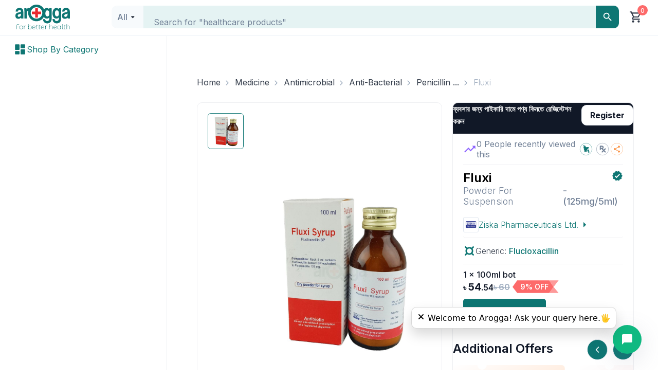

--- FILE ---
content_type: text/css; charset=UTF-8
request_url: https://www.arogga.com/_next/static/css/1426366b4b18576d.css
body_size: 31335
content:
.row{box-sizing:border-box;margin:0 auto;padding:0 7px!important;width:100%;display:flex;flex:0 1 auto;flex-direction:row;flex-wrap:wrap}.row.reverse{flex-direction:row-reverse}.row.natural-height{align-items:flex-start}.row.flex-column{flex-direction:column}.col{box-sizing:border-box;flex-grow:1;flex-basis:0;max-width:100%;padding:5px}.col.reverse{flex-direction:column-reverse}.first{order:-1}.last{order:1}.align-start{align-self:flex-start}.align-end{align-self:flex-end}.align-center{align-self:center}.align-baseline{align-self:baseline}.align-stretch{align-self:stretch}.col-xs{flex-grow:1;flex-basis:0;max-width:100%}.col-xs,.col-xs-1{box-sizing:border-box;padding:5px}.col-xs-1{flex-basis:8.3333333333%;max-width:8.3333333333%}.col-xs-offset-1{margin-left:8.3333333333%}.col-xs-2{box-sizing:border-box;flex-basis:16.6666666667%;max-width:16.6666666667%;padding:5px}.col-xs-offset-2{margin-left:16.6666666667%}.col-xs-3{box-sizing:border-box;flex-basis:25%;max-width:25%;padding:5px}.col-xs-offset-3{margin-left:25%}.col-xs-4{box-sizing:border-box;flex-basis:33.3333333333%;max-width:33.3333333333%;padding:5px}.col-xs-offset-4{margin-left:33.3333333333%}.col-xs-5{box-sizing:border-box;flex-basis:41.6666666667%;max-width:41.6666666667%;padding:5px}.col-xs-offset-5{margin-left:41.6666666667%}.col-xs-6{box-sizing:border-box;flex-basis:50%;max-width:50%;padding:5px}.col-xs-offset-6{margin-left:50%}.col-xs-7{box-sizing:border-box;flex-basis:58.3333333333%;max-width:58.3333333333%;padding:5px}.col-xs-offset-7{margin-left:58.3333333333%}.col-xs-8{box-sizing:border-box;flex-basis:66.6666666667%;max-width:66.6666666667%;padding:5px}.col-xs-offset-8{margin-left:66.6666666667%}.col-xs-9{box-sizing:border-box;flex-basis:75%;max-width:75%;padding:5px}.col-xs-offset-9{margin-left:75%}.col-xs-10{box-sizing:border-box;flex-basis:83.3333333333%;max-width:83.3333333333%;padding:5px}.col-xs-offset-10{margin-left:83.3333333333%}.col-xs-11{box-sizing:border-box;flex-basis:91.6666666667%;max-width:91.6666666667%;padding:5px}.col-xs-offset-11{margin-left:91.6666666667%}.col-xs-12{box-sizing:border-box;flex-basis:100%;max-width:100%;padding:5px}.col-xs-offset-12{margin-left:100%}.row.start-xs{justify-content:flex-start}.row.center-xs{justify-content:center}.row.end-xs{justify-content:flex-end}.row.top-xs{align-items:flex-start}.row.middle-xs{align-items:center}.row.bottom-xs{align-items:flex-end}.row.around-xs{justify-content:space-around}.row.between-xs{justify-content:space-between}.first-xs{order:-1}.last-xs{order:1}@media only screen and (min-width:41rem){.col-sm{flex-grow:1;flex-basis:0;max-width:100%}.col-sm,.col-sm-1{box-sizing:border-box;padding:5px}.col-sm-1{flex-basis:8.3333333333%;max-width:8.3333333333%}.col-sm-offset-1{margin-left:8.3333333333%}.col-sm-2{box-sizing:border-box;flex-basis:16.6666666667%;max-width:16.6666666667%;padding:5px}.col-sm-offset-2{margin-left:16.6666666667%}.col-sm-3{box-sizing:border-box;flex-basis:25%;max-width:25%;padding:5px}.col-sm-offset-3{margin-left:25%}.col-sm-4{box-sizing:border-box;flex-basis:33.3333333333%;max-width:33.3333333333%;padding:5px}.col-sm-offset-4{margin-left:33.3333333333%}.col-sm-5{box-sizing:border-box;flex-basis:41.6666666667%;max-width:41.6666666667%;padding:5px}.col-sm-offset-5{margin-left:41.6666666667%}.col-sm-6{box-sizing:border-box;flex-basis:50%;max-width:50%;padding:5px}.col-sm-offset-6{margin-left:50%}.col-sm-7{box-sizing:border-box;flex-basis:58.3333333333%;max-width:58.3333333333%;padding:5px}.col-sm-offset-7{margin-left:58.3333333333%}.col-sm-8{box-sizing:border-box;flex-basis:66.6666666667%;max-width:66.6666666667%;padding:5px}.col-sm-offset-8{margin-left:66.6666666667%}.col-sm-9{box-sizing:border-box;flex-basis:75%;max-width:75%;padding:5px}.col-sm-offset-9{margin-left:75%}.col-sm-10{box-sizing:border-box;flex-basis:83.3333333333%;max-width:83.3333333333%;padding:5px}.col-sm-offset-10{margin-left:83.3333333333%}.col-sm-11{box-sizing:border-box;flex-basis:91.6666666667%;max-width:91.6666666667%;padding:5px}.col-sm-offset-11{margin-left:91.6666666667%}.col-sm-12{box-sizing:border-box;flex-basis:100%;max-width:100%;padding:5px}.col-sm-offset-12{margin-left:100%}.row.start-sm{justify-content:flex-start}.row.center-sm{justify-content:center}.row.end-sm{justify-content:flex-end}.row.top-sm{align-items:flex-start}.row.middle-sm{align-items:center}.row.bottom-sm{align-items:flex-end}.row.around-sm{justify-content:space-around}.row.between-sm{justify-content:space-between}.first-sm{order:-1}.last-sm{order:1}}@media only screen and (min-width:65rem){.col-md{flex-grow:1;flex-basis:0;max-width:100%}.col-md,.col-md-1{box-sizing:border-box;padding:5px}.col-md-1{flex-basis:8.3333333333%;max-width:8.3333333333%}.col-md-offset-1{margin-left:8.3333333333%}.col-md-2{box-sizing:border-box;flex-basis:16.6666666667%;max-width:16.6666666667%;padding:5px}.col-md-offset-2{margin-left:16.6666666667%}.col-md-3{box-sizing:border-box;flex-basis:25%;max-width:25%;padding:5px}.col-md-offset-3{margin-left:25%}.col-md-4{box-sizing:border-box;flex-basis:33.3333333333%;max-width:33.3333333333%;padding:5px}.col-md-offset-4{margin-left:33.3333333333%}.col-md-5{box-sizing:border-box;flex-basis:41.6666666667%;max-width:41.6666666667%;padding:5px}.col-md-offset-5{margin-left:41.6666666667%}.col-md-6{box-sizing:border-box;flex-basis:50%;max-width:50%;padding:5px}.col-md-offset-6{margin-left:50%}.col-md-7{box-sizing:border-box;flex-basis:58.3333333333%;max-width:58.3333333333%;padding:5px}.col-md-offset-7{margin-left:58.3333333333%}.col-md-8{box-sizing:border-box;flex-basis:66.6666666667%;max-width:66.6666666667%;padding:5px}.col-md-offset-8{margin-left:66.6666666667%}.col-md-9{box-sizing:border-box;flex-basis:75%;max-width:75%;padding:5px}.col-md-offset-9{margin-left:75%}.col-md-10{box-sizing:border-box;flex-basis:83.3333333333%;max-width:83.3333333333%;padding:5px}.col-md-offset-10{margin-left:83.3333333333%}.col-md-11{box-sizing:border-box;flex-basis:91.6666666667%;max-width:91.6666666667%;padding:5px}.col-md-offset-11{margin-left:91.6666666667%}.col-md-12{box-sizing:border-box;flex-basis:100%;max-width:100%;padding:5px}.col-md-offset-12{margin-left:100%}.row.start-md{justify-content:flex-start}.row.center-md{justify-content:center}.row.end-md{justify-content:flex-end}.row.top-md{align-items:flex-start}.row.middle-md{align-items:center}.row.bottom-md{align-items:flex-end}.row.around-md{justify-content:space-around}.row.between-md{justify-content:space-between}.first-md{order:-1}.last-md{order:1}}@media only screen and (min-width:91rem){.col-lg{flex-grow:1;flex-basis:0;max-width:100%}.col-lg,.col-lg-1{box-sizing:border-box;padding:5px}.col-lg-1{flex-basis:8.3333333333%;max-width:8.3333333333%}.col-lg-offset-1{margin-left:8.3333333333%}.col-lg-2{box-sizing:border-box;flex-basis:16.6666666667%;max-width:16.6666666667%;padding:5px}.col-lg-offset-2{margin-left:16.6666666667%}.col-lg-3{box-sizing:border-box;flex-basis:25%;max-width:25%;padding:5px}.col-lg-offset-3{margin-left:25%}.col-lg-4{box-sizing:border-box;flex-basis:33.3333333333%;max-width:33.3333333333%;padding:5px}.col-lg-offset-4{margin-left:33.3333333333%}.col-lg-5{box-sizing:border-box;flex-basis:41.6666666667%;max-width:41.6666666667%;padding:5px}.col-lg-offset-5{margin-left:41.6666666667%}.col-lg-6{box-sizing:border-box;flex-basis:50%;max-width:50%;padding:5px}.col-lg-offset-6{margin-left:50%}.col-lg-7{box-sizing:border-box;flex-basis:58.3333333333%;max-width:58.3333333333%;padding:5px}.col-lg-offset-7{margin-left:58.3333333333%}.col-lg-8{box-sizing:border-box;flex-basis:66.6666666667%;max-width:66.6666666667%;padding:5px}.col-lg-offset-8{margin-left:66.6666666667%}.col-lg-9{box-sizing:border-box;flex-basis:75%;max-width:75%;padding:5px}.col-lg-offset-9{margin-left:75%}.col-lg-10{box-sizing:border-box;flex-basis:83.3333333333%;max-width:83.3333333333%;padding:5px}.col-lg-offset-10{margin-left:83.3333333333%}.col-lg-11{box-sizing:border-box;flex-basis:91.6666666667%;max-width:91.6666666667%;padding:5px}.col-lg-offset-11{margin-left:91.6666666667%}.col-lg-12{box-sizing:border-box;flex-basis:100%;max-width:100%;padding:5px}.col-lg-offset-12{margin-left:100%}.row.start-lg{justify-content:flex-start}.row.center-lg{justify-content:center}.row.end-lg{justify-content:flex-end}.row.top-lg{align-items:flex-start}.row.middle-lg{align-items:center}.row.bottom-lg{align-items:flex-end}.row.around-lg{justify-content:space-around}.row.between-lg{justify-content:space-between}.first-lg{order:-1}.last-lg{order:1}}@media only screen and (min-width:121rem){.col-xl{flex-grow:1;flex-basis:0;max-width:100%}.col-xl,.col-xl-1{box-sizing:border-box;padding:5px}.col-xl-1{flex-basis:8.3333333333%;max-width:8.3333333333%}.col-xl-offset-1{margin-left:8.3333333333%}.col-xl-2{box-sizing:border-box;flex-basis:16.6666666667%;max-width:16.6666666667%;padding:5px}.col-xl-offset-2{margin-left:16.6666666667%}.col-xl-3{box-sizing:border-box;flex-basis:25%;max-width:25%;padding:5px}.col-xl-offset-3{margin-left:25%}.col-xl-4{box-sizing:border-box;flex-basis:33.3333333333%;max-width:33.3333333333%;padding:5px}.col-xl-offset-4{margin-left:33.3333333333%}.col-xl-5{box-sizing:border-box;flex-basis:41.6666666667%;max-width:41.6666666667%;padding:5px}.col-xl-offset-5{margin-left:41.6666666667%}.col-xl-6{box-sizing:border-box;flex-basis:50%;max-width:50%;padding:5px}.col-xl-offset-6{margin-left:50%}.col-xl-7{box-sizing:border-box;flex-basis:58.3333333333%;max-width:58.3333333333%;padding:5px}.col-xl-offset-7{margin-left:58.3333333333%}.col-xl-8{box-sizing:border-box;flex-basis:66.6666666667%;max-width:66.6666666667%;padding:5px}.col-xl-offset-8{margin-left:66.6666666667%}.col-xl-9{box-sizing:border-box;flex-basis:75%;max-width:75%;padding:5px}.col-xl-offset-9{margin-left:75%}.col-xl-10{box-sizing:border-box;flex-basis:83.3333333333%;max-width:83.3333333333%;padding:5px}.col-xl-offset-10{margin-left:83.3333333333%}.col-xl-11{box-sizing:border-box;flex-basis:91.6666666667%;max-width:91.6666666667%;padding:5px}.col-xl-offset-11{margin-left:91.6666666667%}.col-xl-12{box-sizing:border-box;flex-basis:100%;max-width:100%;padding:5px}.col-xl-offset-12{margin-left:100%}.row.start-xl{justify-content:flex-start}.row.center-xl{justify-content:center}.row.end-xl{justify-content:flex-end}.row.top-xl{align-items:flex-start}.row.middle-xl{align-items:center}.row.bottom-xl{align-items:flex-end}.row.around-xl{justify-content:space-around}.row.between-xl{justify-content:space-between}.first-xl{order:-1}.last-xl{order:1}}.col-gutter-lr{padding:0 5px}.col-no-gutter{padding:0}.show{display:block!important}.row.show{display:flex!important}.hide{display:none!important}.show-xs{display:block!important}.row.show-xs{display:flex!important}.hide-xs{display:none!important}@media only screen and (max-width:40rem){.show-xs-only{display:block!important}.row.show-xs-only{display:flex!important}.hide-xs-only{display:none!important}}@media only screen and (min-width:41rem){.show-sm{display:block!important}.row.show-sm{display:flex!important}.hide-sm{display:none!important}}@media only screen and (min-width:41rem)and (max-width:64rem){.show-sm-only{display:block!important}.row.show-sm-only{display:flex!important}.hide-sm-only{display:none!important}}@media only screen and (min-width:65rem){.show-md{display:block!important}.row.show-md{display:flex!important}.hide-md{display:none!important}}@media only screen and (min-width:65rem)and (max-width:90rem){.show-md-only{display:block!important}.row.show-md-only{display:flex!important}.hide-md-only{display:none!important}}@media only screen and (min-width:91rem){.show-lg{display:block!important}.row.show-lg{display:flex!important}.hide-lg{display:none!important}}@media only screen and (min-width:91rem)and (max-width:120rem){.show-lg-only{display:block!important}.row.show-lg-only{display:flex!important}.hide-lg-only{display:none!important}}@media only screen and (min-width:121rem){.show-xl{display:block!important}.row.show-xl{display:flex!important}.hide-xl{display:none!important}}.ac-header{color:#0e7673;font-weight:700;margin-top:15px}.text-lowercase{text-transform:lowercase}.text-uppercase{text-transform:uppercase}.text-capitalize{text-transform:capitalize}.d-flex{display:flex!important}.mt-0{margin-top:0}.mb-0{margin-bottom:0}.mr-0{margin-right:0}.ml-0,.mx-0{margin-left:0}.mx-0{margin-right:0}.my-0{margin-top:0;margin-bottom:0}.m-0{margin:0}.pt-0{padding-top:0!important}.pl-0{padding-left:0!important}.pr-0,.px-0{padding-right:0!important}.px-0{padding-left:0!important}.p-0{padding:0!important}.py-0{padding-top:0!important;padding-bottom:0!important}.text-0{font-size:0!important}.z-0{z-index:0!important}.line-height-multiplier{line-height:0!important}.gap-0{gap:0!important}.mt-1{margin-top:1px}.mb-1{margin-bottom:1px}.mr-1{margin-right:1px}.ml-1,.mx-1{margin-left:1px}.mx-1{margin-right:1px}.my-1{margin-top:1px;margin-bottom:1px}.m-1{margin:1px}.pb-1{padding-bottom:1px!important}.pt-1{padding-top:1px!important}.pl-1{padding-left:1px!important}.pr-1,.px-1{padding-right:1px!important}.px-1{padding-left:1px!important}.p-1{padding:1px!important}.py-1{padding-top:1px!important;padding-bottom:1px!important}.text-1{font-size:1px!important}.z-1{z-index:1!important}.line-height-multiplier{line-height:1!important}.gap-1{gap:1px!important}.mt-2{margin-top:2px}.mb-2{margin-bottom:2px}.mr-2{margin-right:2px}.ml-2,.mx-2{margin-left:2px}.mx-2{margin-right:2px}.my-2{margin-top:2px;margin-bottom:2px}.m-2{margin:2px}.pb-2{padding-bottom:2px!important}.pt-2{padding-top:2px!important}.pl-2{padding-left:2px!important}.pr-2,.px-2{padding-right:2px!important}.px-2{padding-left:2px!important}.p-2{padding:2px!important}.py-2{padding-top:2px!important;padding-bottom:2px!important}.text-2{font-size:2px!important}.z-2{z-index:2!important}.line-height-multiplier{line-height:2!important}.gap-2{gap:2px!important}.mt-3{margin-top:3px}.mb-3{margin-bottom:3px}.mr-3{margin-right:3px}.ml-3,.mx-3{margin-left:3px}.mx-3{margin-right:3px}.my-3{margin-top:3px;margin-bottom:3px}.m-3{margin:3px}.pb-3{padding-bottom:3px!important}.pt-3{padding-top:3px!important}.pl-3{padding-left:3px!important}.pr-3,.px-3{padding-right:3px!important}.px-3{padding-left:3px!important}.p-3{padding:3px!important}.py-3{padding-top:3px!important;padding-bottom:3px!important}.text-3{font-size:3px!important}.z-3{z-index:3!important}.line-height-multiplier{line-height:3!important}.gap-3{gap:3px!important}.mt-4{margin-top:4px}.mb-4{margin-bottom:4px}.mr-4{margin-right:4px}.ml-4,.mx-4{margin-left:4px}.mx-4{margin-right:4px}.my-4{margin-top:4px;margin-bottom:4px}.m-4{margin:4px}.pb-4{padding-bottom:4px!important}.pt-4{padding-top:4px!important}.pl-4{padding-left:4px!important}.pr-4,.px-4{padding-right:4px!important}.px-4{padding-left:4px!important}.p-4{padding:4px!important}.py-4{padding-top:4px!important;padding-bottom:4px!important}.text-4{font-size:4px!important}.z-4{z-index:4!important}.line-height-multiplier{line-height:4!important}.gap-4{gap:4px!important}.mt-5{margin-top:5px}.mb-5{margin-bottom:5px}.mr-5{margin-right:5px}.ml-5,.mx-5{margin-left:5px}.mx-5{margin-right:5px}.my-5{margin-top:5px;margin-bottom:5px}.m-5{margin:5px}.pb-5{padding-bottom:5px!important}.pt-5{padding-top:5px!important}.pl-5{padding-left:5px!important}.pr-5,.px-5{padding-right:5px!important}.px-5{padding-left:5px!important}.p-5{padding:5px!important}.py-5{padding-top:5px!important;padding-bottom:5px!important}.text-5{font-size:5px!important}.z-5{z-index:5!important}.line-height-multiplier{line-height:5!important}.gap-5{gap:5px!important}.mt-6{margin-top:6px}.mb-6{margin-bottom:6px}.mr-6{margin-right:6px}.ml-6,.mx-6{margin-left:6px}.mx-6{margin-right:6px}.my-6{margin-top:6px;margin-bottom:6px}.m-6{margin:6px}.pb-6{padding-bottom:6px!important}.pt-6{padding-top:6px!important}.pl-6{padding-left:6px!important}.pr-6,.px-6{padding-right:6px!important}.px-6{padding-left:6px!important}.p-6{padding:6px!important}.py-6{padding-top:6px!important;padding-bottom:6px!important}.text-6{font-size:6px!important}.z-6{z-index:6!important}.line-height-multiplier{line-height:6!important}.gap-6{gap:6px!important}.mt-7{margin-top:7px}.mb-7{margin-bottom:7px}.mr-7{margin-right:7px}.ml-7,.mx-7{margin-left:7px}.mx-7{margin-right:7px}.my-7{margin-top:7px;margin-bottom:7px}.m-7{margin:7px}.pb-7{padding-bottom:7px!important}.pt-7{padding-top:7px!important}.pl-7{padding-left:7px!important}.pr-7,.px-7{padding-right:7px!important}.px-7{padding-left:7px!important}.p-7{padding:7px!important}.py-7{padding-top:7px!important;padding-bottom:7px!important}.text-7{font-size:7px!important}.z-7{z-index:7!important}.line-height-multiplier{line-height:7!important}.gap-7{gap:7px!important}.mt-8{margin-top:8px}.mb-8{margin-bottom:8px}.mr-8{margin-right:8px}.ml-8,.mx-8{margin-left:8px}.mx-8{margin-right:8px}.my-8{margin-top:8px;margin-bottom:8px}.m-8{margin:8px}.pb-8{padding-bottom:8px!important}.pt-8{padding-top:8px!important}.pl-8{padding-left:8px!important}.pr-8,.px-8{padding-right:8px!important}.px-8{padding-left:8px!important}.p-8{padding:8px!important}.py-8{padding-top:8px!important;padding-bottom:8px!important}.text-8{font-size:8px!important}.z-8{z-index:8!important}.line-height-multiplier{line-height:8!important}.gap-8{gap:8px!important}.mt-9{margin-top:9px}.mb-9{margin-bottom:9px}.mr-9{margin-right:9px}.ml-9,.mx-9{margin-left:9px}.mx-9{margin-right:9px}.my-9{margin-top:9px;margin-bottom:9px}.m-9{margin:9px}.pb-9{padding-bottom:9px!important}.pt-9{padding-top:9px!important}.pl-9{padding-left:9px!important}.pr-9,.px-9{padding-right:9px!important}.px-9{padding-left:9px!important}.p-9{padding:9px!important}.py-9{padding-top:9px!important;padding-bottom:9px!important}.text-9{font-size:9px!important}.z-9{z-index:9!important}.line-height-multiplier{line-height:9!important}.gap-9{gap:9px!important}.mt-10{margin-top:10px}.mb-10{margin-bottom:10px}.mr-10{margin-right:10px}.ml-10,.mx-10{margin-left:10px}.mx-10{margin-right:10px}.my-10{margin-top:10px;margin-bottom:10px}.m-10{margin:10px}.pb-10{padding-bottom:10px!important}.pt-10{padding-top:10px!important}.pl-10{padding-left:10px!important}.pr-10,.px-10{padding-right:10px!important}.px-10{padding-left:10px!important}.p-10{padding:10px!important}.py-10{padding-top:10px!important;padding-bottom:10px!important}.text-10{font-size:10px!important}.z-10{z-index:10!important}.line-height-multiplier{line-height:10!important}.gap-10{gap:10px!important}.mt-11{margin-top:11px}.mb-11{margin-bottom:11px}.mr-11{margin-right:11px}.ml-11,.mx-11{margin-left:11px}.mx-11{margin-right:11px}.my-11{margin-top:11px;margin-bottom:11px}.m-11{margin:11px}.pb-11{padding-bottom:11px!important}.pt-11{padding-top:11px!important}.pl-11{padding-left:11px!important}.pr-11,.px-11{padding-right:11px!important}.px-11{padding-left:11px!important}.p-11{padding:11px!important}.py-11{padding-top:11px!important;padding-bottom:11px!important}.text-11{font-size:11px!important}.z-11{z-index:11!important}.line-height-multiplier{line-height:11!important}.gap-11{gap:11px!important}.mt-12{margin-top:12px}.mb-12{margin-bottom:12px}.mr-12{margin-right:12px}.ml-12,.mx-12{margin-left:12px}.mx-12{margin-right:12px}.my-12{margin-top:12px;margin-bottom:12px}.m-12{margin:12px}.pb-12{padding-bottom:12px!important}.pt-12{padding-top:12px!important}.pl-12{padding-left:12px!important}.pr-12,.px-12{padding-right:12px!important}.px-12{padding-left:12px!important}.p-12{padding:12px!important}.py-12{padding-top:12px!important;padding-bottom:12px!important}.text-12{font-size:12px!important}.z-12{z-index:12!important}.line-height-multiplier{line-height:12!important}.gap-12{gap:12px!important}.mt-13{margin-top:13px}.mb-13{margin-bottom:13px}.mr-13{margin-right:13px}.ml-13,.mx-13{margin-left:13px}.mx-13{margin-right:13px}.my-13{margin-top:13px;margin-bottom:13px}.m-13{margin:13px}.pb-13{padding-bottom:13px!important}.pt-13{padding-top:13px!important}.pl-13{padding-left:13px!important}.pr-13,.px-13{padding-right:13px!important}.px-13{padding-left:13px!important}.p-13{padding:13px!important}.py-13{padding-top:13px!important;padding-bottom:13px!important}.text-13{font-size:13px!important}.z-13{z-index:13!important}.line-height-multiplier{line-height:13!important}.gap-13{gap:13px!important}.mt-14{margin-top:14px}.mb-14{margin-bottom:14px}.mr-14{margin-right:14px}.ml-14,.mx-14{margin-left:14px}.mx-14{margin-right:14px}.my-14{margin-top:14px;margin-bottom:14px}.m-14{margin:14px}.pb-14{padding-bottom:14px!important}.pt-14{padding-top:14px!important}.pl-14{padding-left:14px!important}.pr-14,.px-14{padding-right:14px!important}.px-14{padding-left:14px!important}.p-14{padding:14px!important}.py-14{padding-top:14px!important;padding-bottom:14px!important}.text-14{font-size:14px!important}.z-14{z-index:14!important}.line-height-multiplier{line-height:14!important}.gap-14{gap:14px!important}.mt-15{margin-top:15px}.mb-15{margin-bottom:15px}.mr-15{margin-right:15px}.ml-15,.mx-15{margin-left:15px}.mx-15{margin-right:15px}.my-15{margin-top:15px;margin-bottom:15px}.m-15{margin:15px}.pb-15{padding-bottom:15px!important}.pt-15{padding-top:15px!important}.pl-15{padding-left:15px!important}.pr-15,.px-15{padding-right:15px!important}.px-15{padding-left:15px!important}.p-15{padding:15px!important}.py-15{padding-top:15px!important;padding-bottom:15px!important}.text-15{font-size:15px!important}.z-15{z-index:15!important}.line-height-multiplier{line-height:15!important}.gap-15{gap:15px!important}.mt-16{margin-top:16px}.mb-16{margin-bottom:16px}.mr-16{margin-right:16px}.ml-16,.mx-16{margin-left:16px}.mx-16{margin-right:16px}.my-16{margin-top:16px;margin-bottom:16px}.m-16{margin:16px}.pb-16{padding-bottom:16px!important}.pt-16{padding-top:16px!important}.pl-16{padding-left:16px!important}.pr-16,.px-16{padding-right:16px!important}.px-16{padding-left:16px!important}.p-16{padding:16px!important}.py-16{padding-top:16px!important;padding-bottom:16px!important}.text-16{font-size:16px!important}.z-16{z-index:16!important}.line-height-multiplier{line-height:16!important}.gap-16{gap:16px!important}.mt-17{margin-top:17px}.mb-17{margin-bottom:17px}.mr-17{margin-right:17px}.ml-17,.mx-17{margin-left:17px}.mx-17{margin-right:17px}.my-17{margin-top:17px;margin-bottom:17px}.m-17{margin:17px}.pb-17{padding-bottom:17px!important}.pt-17{padding-top:17px!important}.pl-17{padding-left:17px!important}.pr-17,.px-17{padding-right:17px!important}.px-17{padding-left:17px!important}.p-17{padding:17px!important}.py-17{padding-top:17px!important;padding-bottom:17px!important}.text-17{font-size:17px!important}.z-17{z-index:17!important}.line-height-multiplier{line-height:17!important}.gap-17{gap:17px!important}.mt-18{margin-top:18px}.mb-18{margin-bottom:18px}.mr-18{margin-right:18px}.ml-18,.mx-18{margin-left:18px}.mx-18{margin-right:18px}.my-18{margin-top:18px;margin-bottom:18px}.m-18{margin:18px}.pb-18{padding-bottom:18px!important}.pt-18{padding-top:18px!important}.pl-18{padding-left:18px!important}.pr-18,.px-18{padding-right:18px!important}.px-18{padding-left:18px!important}.p-18{padding:18px!important}.py-18{padding-top:18px!important;padding-bottom:18px!important}.text-18{font-size:18px!important}.z-18{z-index:18!important}.line-height-multiplier{line-height:18!important}.gap-18{gap:18px!important}.mt-19{margin-top:19px}.mb-19{margin-bottom:19px}.mr-19{margin-right:19px}.ml-19,.mx-19{margin-left:19px}.mx-19{margin-right:19px}.my-19{margin-top:19px;margin-bottom:19px}.m-19{margin:19px}.pb-19{padding-bottom:19px!important}.pt-19{padding-top:19px!important}.pl-19{padding-left:19px!important}.pr-19,.px-19{padding-right:19px!important}.px-19{padding-left:19px!important}.p-19{padding:19px!important}.py-19{padding-top:19px!important;padding-bottom:19px!important}.text-19{font-size:19px!important}.z-19{z-index:19!important}.line-height-multiplier{line-height:19!important}.gap-19{gap:19px!important}.mt-20{margin-top:20px}.mb-20{margin-bottom:20px}.mr-20{margin-right:20px}.ml-20,.mx-20{margin-left:20px}.mx-20{margin-right:20px}.my-20{margin-top:20px;margin-bottom:20px}.m-20{margin:20px}.pb-20{padding-bottom:20px!important}.pt-20{padding-top:20px!important}.pl-20{padding-left:20px!important}.pr-20,.px-20{padding-right:20px!important}.px-20{padding-left:20px!important}.p-20{padding:20px!important}.py-20{padding-top:20px!important;padding-bottom:20px!important}.text-20{font-size:20px!important}.z-20{z-index:20!important}.line-height-multiplier{line-height:20!important}.gap-20{gap:20px!important}.mt-21{margin-top:21px}.mb-21{margin-bottom:21px}.mr-21{margin-right:21px}.ml-21,.mx-21{margin-left:21px}.mx-21{margin-right:21px}.my-21{margin-top:21px;margin-bottom:21px}.m-21{margin:21px}.pb-21{padding-bottom:21px!important}.pt-21{padding-top:21px!important}.pl-21{padding-left:21px!important}.pr-21,.px-21{padding-right:21px!important}.px-21{padding-left:21px!important}.p-21{padding:21px!important}.py-21{padding-top:21px!important;padding-bottom:21px!important}.text-21{font-size:21px!important}.z-21{z-index:21!important}.line-height-multiplier{line-height:21!important}.gap-21{gap:21px!important}.mt-22{margin-top:22px}.mb-22{margin-bottom:22px}.mr-22{margin-right:22px}.ml-22,.mx-22{margin-left:22px}.mx-22{margin-right:22px}.my-22{margin-top:22px;margin-bottom:22px}.m-22{margin:22px}.pb-22{padding-bottom:22px!important}.pt-22{padding-top:22px!important}.pl-22{padding-left:22px!important}.pr-22,.px-22{padding-right:22px!important}.px-22{padding-left:22px!important}.p-22{padding:22px!important}.py-22{padding-top:22px!important;padding-bottom:22px!important}.text-22{font-size:22px!important}.z-22{z-index:22!important}.line-height-multiplier{line-height:22!important}.gap-22{gap:22px!important}.mt-23{margin-top:23px}.mb-23{margin-bottom:23px}.mr-23{margin-right:23px}.ml-23,.mx-23{margin-left:23px}.mx-23{margin-right:23px}.my-23{margin-top:23px;margin-bottom:23px}.m-23{margin:23px}.pb-23{padding-bottom:23px!important}.pt-23{padding-top:23px!important}.pl-23{padding-left:23px!important}.pr-23,.px-23{padding-right:23px!important}.px-23{padding-left:23px!important}.p-23{padding:23px!important}.py-23{padding-top:23px!important;padding-bottom:23px!important}.text-23{font-size:23px!important}.z-23{z-index:23!important}.line-height-multiplier{line-height:23!important}.gap-23{gap:23px!important}.mt-24{margin-top:24px}.mb-24{margin-bottom:24px}.mr-24{margin-right:24px}.ml-24,.mx-24{margin-left:24px}.mx-24{margin-right:24px}.my-24{margin-top:24px;margin-bottom:24px}.m-24{margin:24px}.pb-24{padding-bottom:24px!important}.pt-24{padding-top:24px!important}.pl-24{padding-left:24px!important}.pr-24,.px-24{padding-right:24px!important}.px-24{padding-left:24px!important}.p-24{padding:24px!important}.py-24{padding-top:24px!important;padding-bottom:24px!important}.text-24{font-size:24px!important}.z-24{z-index:24!important}.line-height-multiplier{line-height:24!important}.gap-24{gap:24px!important}.mt-25{margin-top:25px}.mb-25{margin-bottom:25px}.mr-25{margin-right:25px}.ml-25,.mx-25{margin-left:25px}.mx-25{margin-right:25px}.my-25{margin-top:25px;margin-bottom:25px}.m-25{margin:25px}.pb-25{padding-bottom:25px!important}.pt-25{padding-top:25px!important}.pl-25{padding-left:25px!important}.pr-25,.px-25{padding-right:25px!important}.px-25{padding-left:25px!important}.p-25{padding:25px!important}.py-25{padding-top:25px!important;padding-bottom:25px!important}.text-25{font-size:25px!important}.z-25{z-index:25!important}.line-height-multiplier{line-height:25!important}.gap-25{gap:25px!important}.mt-26{margin-top:26px}.mb-26{margin-bottom:26px}.mr-26{margin-right:26px}.ml-26,.mx-26{margin-left:26px}.mx-26{margin-right:26px}.my-26{margin-top:26px;margin-bottom:26px}.m-26{margin:26px}.pb-26{padding-bottom:26px!important}.pt-26{padding-top:26px!important}.pl-26{padding-left:26px!important}.pr-26,.px-26{padding-right:26px!important}.px-26{padding-left:26px!important}.p-26{padding:26px!important}.py-26{padding-top:26px!important;padding-bottom:26px!important}.text-26{font-size:26px!important}.z-26{z-index:26!important}.line-height-multiplier{line-height:26!important}.gap-26{gap:26px!important}.mt-27{margin-top:27px}.mb-27{margin-bottom:27px}.mr-27{margin-right:27px}.ml-27,.mx-27{margin-left:27px}.mx-27{margin-right:27px}.my-27{margin-top:27px;margin-bottom:27px}.m-27{margin:27px}.pb-27{padding-bottom:27px!important}.pt-27{padding-top:27px!important}.pl-27{padding-left:27px!important}.pr-27,.px-27{padding-right:27px!important}.px-27{padding-left:27px!important}.p-27{padding:27px!important}.py-27{padding-top:27px!important;padding-bottom:27px!important}.text-27{font-size:27px!important}.z-27{z-index:27!important}.line-height-multiplier{line-height:27!important}.gap-27{gap:27px!important}.mt-28{margin-top:28px}.mb-28{margin-bottom:28px}.mr-28{margin-right:28px}.ml-28,.mx-28{margin-left:28px}.mx-28{margin-right:28px}.my-28{margin-top:28px;margin-bottom:28px}.m-28{margin:28px}.pb-28{padding-bottom:28px!important}.pt-28{padding-top:28px!important}.pl-28{padding-left:28px!important}.pr-28,.px-28{padding-right:28px!important}.px-28{padding-left:28px!important}.p-28{padding:28px!important}.py-28{padding-top:28px!important;padding-bottom:28px!important}.text-28{font-size:28px!important}.z-28{z-index:28!important}.line-height-multiplier{line-height:28!important}.gap-28{gap:28px!important}.mt-29{margin-top:29px}.mb-29{margin-bottom:29px}.mr-29{margin-right:29px}.ml-29,.mx-29{margin-left:29px}.mx-29{margin-right:29px}.my-29{margin-top:29px;margin-bottom:29px}.m-29{margin:29px}.pb-29{padding-bottom:29px!important}.pt-29{padding-top:29px!important}.pl-29{padding-left:29px!important}.pr-29,.px-29{padding-right:29px!important}.px-29{padding-left:29px!important}.p-29{padding:29px!important}.py-29{padding-top:29px!important;padding-bottom:29px!important}.text-29{font-size:29px!important}.z-29{z-index:29!important}.line-height-multiplier{line-height:29!important}.gap-29{gap:29px!important}.mt-30{margin-top:30px}.mb-30{margin-bottom:30px}.mr-30{margin-right:30px}.ml-30,.mx-30{margin-left:30px}.mx-30{margin-right:30px}.my-30{margin-top:30px;margin-bottom:30px}.m-30{margin:30px}.pb-30{padding-bottom:30px!important}.pt-30{padding-top:30px!important}.pl-30{padding-left:30px!important}.pr-30,.px-30{padding-right:30px!important}.px-30{padding-left:30px!important}.p-30{padding:30px!important}.py-30{padding-top:30px!important;padding-bottom:30px!important}.text-30{font-size:30px!important}.z-30{z-index:30!important}.line-height-multiplier{line-height:30!important}.gap-30{gap:30px!important}.mt-31{margin-top:31px}.mb-31{margin-bottom:31px}.mr-31{margin-right:31px}.ml-31,.mx-31{margin-left:31px}.mx-31{margin-right:31px}.my-31{margin-top:31px;margin-bottom:31px}.m-31{margin:31px}.pb-31{padding-bottom:31px!important}.pt-31{padding-top:31px!important}.pl-31{padding-left:31px!important}.pr-31,.px-31{padding-right:31px!important}.px-31{padding-left:31px!important}.p-31{padding:31px!important}.py-31{padding-top:31px!important;padding-bottom:31px!important}.text-31{font-size:31px!important}.z-31{z-index:31!important}.line-height-multiplier{line-height:31!important}.gap-31{gap:31px!important}.mt-32{margin-top:32px}.mb-32{margin-bottom:32px}.mr-32{margin-right:32px}.ml-32,.mx-32{margin-left:32px}.mx-32{margin-right:32px}.my-32{margin-top:32px;margin-bottom:32px}.m-32{margin:32px}.pb-32{padding-bottom:32px!important}.pt-32{padding-top:32px!important}.pl-32{padding-left:32px!important}.pr-32,.px-32{padding-right:32px!important}.px-32{padding-left:32px!important}.p-32{padding:32px!important}.py-32{padding-top:32px!important;padding-bottom:32px!important}.text-32{font-size:32px!important}.z-32{z-index:32!important}.line-height-multiplier{line-height:32!important}.gap-32{gap:32px!important}.mt-33{margin-top:33px}.mb-33{margin-bottom:33px}.mr-33{margin-right:33px}.ml-33,.mx-33{margin-left:33px}.mx-33{margin-right:33px}.my-33{margin-top:33px;margin-bottom:33px}.m-33{margin:33px}.pb-33{padding-bottom:33px!important}.pt-33{padding-top:33px!important}.pl-33{padding-left:33px!important}.pr-33,.px-33{padding-right:33px!important}.px-33{padding-left:33px!important}.p-33{padding:33px!important}.py-33{padding-top:33px!important;padding-bottom:33px!important}.text-33{font-size:33px!important}.z-33{z-index:33!important}.line-height-multiplier{line-height:33!important}.gap-33{gap:33px!important}.mt-34{margin-top:34px}.mb-34{margin-bottom:34px}.mr-34{margin-right:34px}.ml-34,.mx-34{margin-left:34px}.mx-34{margin-right:34px}.my-34{margin-top:34px;margin-bottom:34px}.m-34{margin:34px}.pb-34{padding-bottom:34px!important}.pt-34{padding-top:34px!important}.pl-34{padding-left:34px!important}.pr-34,.px-34{padding-right:34px!important}.px-34{padding-left:34px!important}.p-34{padding:34px!important}.py-34{padding-top:34px!important;padding-bottom:34px!important}.text-34{font-size:34px!important}.z-34{z-index:34!important}.line-height-multiplier{line-height:34!important}.gap-34{gap:34px!important}.mt-35{margin-top:35px}.mb-35{margin-bottom:35px}.mr-35{margin-right:35px}.ml-35,.mx-35{margin-left:35px}.mx-35{margin-right:35px}.my-35{margin-top:35px;margin-bottom:35px}.m-35{margin:35px}.pb-35{padding-bottom:35px!important}.pt-35{padding-top:35px!important}.pl-35{padding-left:35px!important}.pr-35,.px-35{padding-right:35px!important}.px-35{padding-left:35px!important}.p-35{padding:35px!important}.py-35{padding-top:35px!important;padding-bottom:35px!important}.text-35{font-size:35px!important}.z-35{z-index:35!important}.line-height-multiplier{line-height:35!important}.gap-35{gap:35px!important}.mt-36{margin-top:36px}.mb-36{margin-bottom:36px}.mr-36{margin-right:36px}.ml-36,.mx-36{margin-left:36px}.mx-36{margin-right:36px}.my-36{margin-top:36px;margin-bottom:36px}.m-36{margin:36px}.pb-36{padding-bottom:36px!important}.pt-36{padding-top:36px!important}.pl-36{padding-left:36px!important}.pr-36,.px-36{padding-right:36px!important}.px-36{padding-left:36px!important}.p-36{padding:36px!important}.py-36{padding-top:36px!important;padding-bottom:36px!important}.text-36{font-size:36px!important}.z-36{z-index:36!important}.line-height-multiplier{line-height:36!important}.gap-36{gap:36px!important}.mt-37{margin-top:37px}.mb-37{margin-bottom:37px}.mr-37{margin-right:37px}.ml-37,.mx-37{margin-left:37px}.mx-37{margin-right:37px}.my-37{margin-top:37px;margin-bottom:37px}.m-37{margin:37px}.pb-37{padding-bottom:37px!important}.pt-37{padding-top:37px!important}.pl-37{padding-left:37px!important}.pr-37,.px-37{padding-right:37px!important}.px-37{padding-left:37px!important}.p-37{padding:37px!important}.py-37{padding-top:37px!important;padding-bottom:37px!important}.text-37{font-size:37px!important}.z-37{z-index:37!important}.line-height-multiplier{line-height:37!important}.gap-37{gap:37px!important}.mt-38{margin-top:38px}.mb-38{margin-bottom:38px}.mr-38{margin-right:38px}.ml-38,.mx-38{margin-left:38px}.mx-38{margin-right:38px}.my-38{margin-top:38px;margin-bottom:38px}.m-38{margin:38px}.pb-38{padding-bottom:38px!important}.pt-38{padding-top:38px!important}.pl-38{padding-left:38px!important}.pr-38,.px-38{padding-right:38px!important}.px-38{padding-left:38px!important}.p-38{padding:38px!important}.py-38{padding-top:38px!important;padding-bottom:38px!important}.text-38{font-size:38px!important}.z-38{z-index:38!important}.line-height-multiplier{line-height:38!important}.gap-38{gap:38px!important}.mt-39{margin-top:39px}.mb-39{margin-bottom:39px}.mr-39{margin-right:39px}.ml-39,.mx-39{margin-left:39px}.mx-39{margin-right:39px}.my-39{margin-top:39px;margin-bottom:39px}.m-39{margin:39px}.pb-39{padding-bottom:39px!important}.pt-39{padding-top:39px!important}.pl-39{padding-left:39px!important}.pr-39,.px-39{padding-right:39px!important}.px-39{padding-left:39px!important}.p-39{padding:39px!important}.py-39{padding-top:39px!important;padding-bottom:39px!important}.text-39{font-size:39px!important}.z-39{z-index:39!important}.line-height-multiplier{line-height:39!important}.gap-39{gap:39px!important}.mt-40{margin-top:40px}.mb-40{margin-bottom:40px}.mr-40{margin-right:40px}.ml-40,.mx-40{margin-left:40px}.mx-40{margin-right:40px}.my-40{margin-top:40px;margin-bottom:40px}.m-40{margin:40px}.pb-40{padding-bottom:40px!important}.pt-40{padding-top:40px!important}.pl-40{padding-left:40px!important}.pr-40,.px-40{padding-right:40px!important}.px-40{padding-left:40px!important}.p-40{padding:40px!important}.py-40{padding-top:40px!important;padding-bottom:40px!important}.text-40{font-size:40px!important}.z-40{z-index:40!important}.line-height-multiplier{line-height:40!important}.gap-40{gap:40px!important}.mt-41{margin-top:41px}.mb-41{margin-bottom:41px}.mr-41{margin-right:41px}.ml-41,.mx-41{margin-left:41px}.mx-41{margin-right:41px}.my-41{margin-top:41px;margin-bottom:41px}.m-41{margin:41px}.pb-41{padding-bottom:41px!important}.pt-41{padding-top:41px!important}.pl-41{padding-left:41px!important}.pr-41,.px-41{padding-right:41px!important}.px-41{padding-left:41px!important}.p-41{padding:41px!important}.py-41{padding-top:41px!important;padding-bottom:41px!important}.text-41{font-size:41px!important}.z-41{z-index:41!important}.line-height-multiplier{line-height:41!important}.gap-41{gap:41px!important}.mt-42{margin-top:42px}.mb-42{margin-bottom:42px}.mr-42{margin-right:42px}.ml-42,.mx-42{margin-left:42px}.mx-42{margin-right:42px}.my-42{margin-top:42px;margin-bottom:42px}.m-42{margin:42px}.pb-42{padding-bottom:42px!important}.pt-42{padding-top:42px!important}.pl-42{padding-left:42px!important}.pr-42,.px-42{padding-right:42px!important}.px-42{padding-left:42px!important}.p-42{padding:42px!important}.py-42{padding-top:42px!important;padding-bottom:42px!important}.text-42{font-size:42px!important}.z-42{z-index:42!important}.line-height-multiplier{line-height:42!important}.gap-42{gap:42px!important}.mt-43{margin-top:43px}.mb-43{margin-bottom:43px}.mr-43{margin-right:43px}.ml-43,.mx-43{margin-left:43px}.mx-43{margin-right:43px}.my-43{margin-top:43px;margin-bottom:43px}.m-43{margin:43px}.pb-43{padding-bottom:43px!important}.pt-43{padding-top:43px!important}.pl-43{padding-left:43px!important}.pr-43,.px-43{padding-right:43px!important}.px-43{padding-left:43px!important}.p-43{padding:43px!important}.py-43{padding-top:43px!important;padding-bottom:43px!important}.text-43{font-size:43px!important}.z-43{z-index:43!important}.line-height-multiplier{line-height:43!important}.gap-43{gap:43px!important}.mt-44{margin-top:44px}.mb-44{margin-bottom:44px}.mr-44{margin-right:44px}.ml-44,.mx-44{margin-left:44px}.mx-44{margin-right:44px}.my-44{margin-top:44px;margin-bottom:44px}.m-44{margin:44px}.pb-44{padding-bottom:44px!important}.pt-44{padding-top:44px!important}.pl-44{padding-left:44px!important}.pr-44,.px-44{padding-right:44px!important}.px-44{padding-left:44px!important}.p-44{padding:44px!important}.py-44{padding-top:44px!important;padding-bottom:44px!important}.text-44{font-size:44px!important}.z-44{z-index:44!important}.line-height-multiplier{line-height:44!important}.gap-44{gap:44px!important}.mt-45{margin-top:45px}.mb-45{margin-bottom:45px}.mr-45{margin-right:45px}.ml-45,.mx-45{margin-left:45px}.mx-45{margin-right:45px}.my-45{margin-top:45px;margin-bottom:45px}.m-45{margin:45px}.pb-45{padding-bottom:45px!important}.pt-45{padding-top:45px!important}.pl-45{padding-left:45px!important}.pr-45,.px-45{padding-right:45px!important}.px-45{padding-left:45px!important}.p-45{padding:45px!important}.py-45{padding-top:45px!important;padding-bottom:45px!important}.text-45{font-size:45px!important}.z-45{z-index:45!important}.line-height-multiplier{line-height:45!important}.gap-45{gap:45px!important}.mt-46{margin-top:46px}.mb-46{margin-bottom:46px}.mr-46{margin-right:46px}.ml-46,.mx-46{margin-left:46px}.mx-46{margin-right:46px}.my-46{margin-top:46px;margin-bottom:46px}.m-46{margin:46px}.pb-46{padding-bottom:46px!important}.pt-46{padding-top:46px!important}.pl-46{padding-left:46px!important}.pr-46,.px-46{padding-right:46px!important}.px-46{padding-left:46px!important}.p-46{padding:46px!important}.py-46{padding-top:46px!important;padding-bottom:46px!important}.text-46{font-size:46px!important}.z-46{z-index:46!important}.line-height-multiplier{line-height:46!important}.gap-46{gap:46px!important}.mt-47{margin-top:47px}.mb-47{margin-bottom:47px}.mr-47{margin-right:47px}.ml-47,.mx-47{margin-left:47px}.mx-47{margin-right:47px}.my-47{margin-top:47px;margin-bottom:47px}.m-47{margin:47px}.pb-47{padding-bottom:47px!important}.pt-47{padding-top:47px!important}.pl-47{padding-left:47px!important}.pr-47,.px-47{padding-right:47px!important}.px-47{padding-left:47px!important}.p-47{padding:47px!important}.py-47{padding-top:47px!important;padding-bottom:47px!important}.text-47{font-size:47px!important}.z-47{z-index:47!important}.line-height-multiplier{line-height:47!important}.gap-47{gap:47px!important}.mt-48{margin-top:48px}.mb-48{margin-bottom:48px}.mr-48{margin-right:48px}.ml-48,.mx-48{margin-left:48px}.mx-48{margin-right:48px}.my-48{margin-top:48px;margin-bottom:48px}.m-48{margin:48px}.pb-48{padding-bottom:48px!important}.pt-48{padding-top:48px!important}.pl-48{padding-left:48px!important}.pr-48,.px-48{padding-right:48px!important}.px-48{padding-left:48px!important}.p-48{padding:48px!important}.py-48{padding-top:48px!important;padding-bottom:48px!important}.text-48{font-size:48px!important}.z-48{z-index:48!important}.line-height-multiplier{line-height:48!important}.gap-48{gap:48px!important}.mt-49{margin-top:49px}.mb-49{margin-bottom:49px}.mr-49{margin-right:49px}.ml-49,.mx-49{margin-left:49px}.mx-49{margin-right:49px}.my-49{margin-top:49px;margin-bottom:49px}.m-49{margin:49px}.pb-49{padding-bottom:49px!important}.pt-49{padding-top:49px!important}.pl-49{padding-left:49px!important}.pr-49,.px-49{padding-right:49px!important}.px-49{padding-left:49px!important}.p-49{padding:49px!important}.py-49{padding-top:49px!important;padding-bottom:49px!important}.text-49{font-size:49px!important}.z-49{z-index:49!important}.line-height-multiplier{line-height:49!important}.gap-49{gap:49px!important}.mt-50{margin-top:50px}.mb-50{margin-bottom:50px}.mr-50{margin-right:50px}.ml-50,.mx-50{margin-left:50px}.mx-50{margin-right:50px}.my-50{margin-top:50px;margin-bottom:50px}.m-50{margin:50px}.pb-50{padding-bottom:50px!important}.pt-50{padding-top:50px!important}.pl-50{padding-left:50px!important}.pr-50,.px-50{padding-right:50px!important}.px-50{padding-left:50px!important}.p-50{padding:50px!important}.py-50{padding-top:50px!important;padding-bottom:50px!important}.text-50{font-size:50px!important}.z-50{z-index:50!important}.line-height-multiplier{line-height:50!important}.gap-50{gap:50px!important}.mt-51{margin-top:51px}.mb-51{margin-bottom:51px}.mr-51{margin-right:51px}.ml-51,.mx-51{margin-left:51px}.mx-51{margin-right:51px}.my-51{margin-top:51px;margin-bottom:51px}.m-51{margin:51px}.pb-51{padding-bottom:51px!important}.pt-51{padding-top:51px!important}.pl-51{padding-left:51px!important}.pr-51,.px-51{padding-right:51px!important}.px-51{padding-left:51px!important}.p-51{padding:51px!important}.py-51{padding-top:51px!important;padding-bottom:51px!important}.text-51{font-size:51px!important}.z-51{z-index:51!important}.line-height-multiplier{line-height:51!important}.gap-51{gap:51px!important}.mt-52{margin-top:52px}.mb-52{margin-bottom:52px}.mr-52{margin-right:52px}.ml-52,.mx-52{margin-left:52px}.mx-52{margin-right:52px}.my-52{margin-top:52px;margin-bottom:52px}.m-52{margin:52px}.pb-52{padding-bottom:52px!important}.pt-52{padding-top:52px!important}.pl-52{padding-left:52px!important}.pr-52,.px-52{padding-right:52px!important}.px-52{padding-left:52px!important}.p-52{padding:52px!important}.py-52{padding-top:52px!important;padding-bottom:52px!important}.text-52{font-size:52px!important}.z-52{z-index:52!important}.line-height-multiplier{line-height:52!important}.gap-52{gap:52px!important}.mt-53{margin-top:53px}.mb-53{margin-bottom:53px}.mr-53{margin-right:53px}.ml-53,.mx-53{margin-left:53px}.mx-53{margin-right:53px}.my-53{margin-top:53px;margin-bottom:53px}.m-53{margin:53px}.pb-53{padding-bottom:53px!important}.pt-53{padding-top:53px!important}.pl-53{padding-left:53px!important}.pr-53,.px-53{padding-right:53px!important}.px-53{padding-left:53px!important}.p-53{padding:53px!important}.py-53{padding-top:53px!important;padding-bottom:53px!important}.text-53{font-size:53px!important}.z-53{z-index:53!important}.line-height-multiplier{line-height:53!important}.gap-53{gap:53px!important}.mt-54{margin-top:54px}.mb-54{margin-bottom:54px}.mr-54{margin-right:54px}.ml-54,.mx-54{margin-left:54px}.mx-54{margin-right:54px}.my-54{margin-top:54px;margin-bottom:54px}.m-54{margin:54px}.pb-54{padding-bottom:54px!important}.pt-54{padding-top:54px!important}.pl-54{padding-left:54px!important}.pr-54,.px-54{padding-right:54px!important}.px-54{padding-left:54px!important}.p-54{padding:54px!important}.py-54{padding-top:54px!important;padding-bottom:54px!important}.text-54{font-size:54px!important}.z-54{z-index:54!important}.line-height-multiplier{line-height:54!important}.gap-54{gap:54px!important}.mt-55{margin-top:55px}.mb-55{margin-bottom:55px}.mr-55{margin-right:55px}.ml-55,.mx-55{margin-left:55px}.mx-55{margin-right:55px}.my-55{margin-top:55px;margin-bottom:55px}.m-55{margin:55px}.pb-55{padding-bottom:55px!important}.pt-55{padding-top:55px!important}.pl-55{padding-left:55px!important}.pr-55,.px-55{padding-right:55px!important}.px-55{padding-left:55px!important}.p-55{padding:55px!important}.py-55{padding-top:55px!important;padding-bottom:55px!important}.text-55{font-size:55px!important}.z-55{z-index:55!important}.line-height-multiplier{line-height:55!important}.gap-55{gap:55px!important}.mt-56{margin-top:56px}.mb-56{margin-bottom:56px}.mr-56{margin-right:56px}.ml-56,.mx-56{margin-left:56px}.mx-56{margin-right:56px}.my-56{margin-top:56px;margin-bottom:56px}.m-56{margin:56px}.pb-56{padding-bottom:56px!important}.pt-56{padding-top:56px!important}.pl-56{padding-left:56px!important}.pr-56,.px-56{padding-right:56px!important}.px-56{padding-left:56px!important}.p-56{padding:56px!important}.py-56{padding-top:56px!important;padding-bottom:56px!important}.text-56{font-size:56px!important}.z-56{z-index:56!important}.line-height-multiplier{line-height:56!important}.gap-56{gap:56px!important}.mt-57{margin-top:57px}.mb-57{margin-bottom:57px}.mr-57{margin-right:57px}.ml-57,.mx-57{margin-left:57px}.mx-57{margin-right:57px}.my-57{margin-top:57px;margin-bottom:57px}.m-57{margin:57px}.pb-57{padding-bottom:57px!important}.pt-57{padding-top:57px!important}.pl-57{padding-left:57px!important}.pr-57,.px-57{padding-right:57px!important}.px-57{padding-left:57px!important}.p-57{padding:57px!important}.py-57{padding-top:57px!important;padding-bottom:57px!important}.text-57{font-size:57px!important}.z-57{z-index:57!important}.line-height-multiplier{line-height:57!important}.gap-57{gap:57px!important}.mt-58{margin-top:58px}.mb-58{margin-bottom:58px}.mr-58{margin-right:58px}.ml-58,.mx-58{margin-left:58px}.mx-58{margin-right:58px}.my-58{margin-top:58px;margin-bottom:58px}.m-58{margin:58px}.pb-58{padding-bottom:58px!important}.pt-58{padding-top:58px!important}.pl-58{padding-left:58px!important}.pr-58,.px-58{padding-right:58px!important}.px-58{padding-left:58px!important}.p-58{padding:58px!important}.py-58{padding-top:58px!important;padding-bottom:58px!important}.text-58{font-size:58px!important}.z-58{z-index:58!important}.line-height-multiplier{line-height:58!important}.gap-58{gap:58px!important}.mt-59{margin-top:59px}.mb-59{margin-bottom:59px}.mr-59{margin-right:59px}.ml-59,.mx-59{margin-left:59px}.mx-59{margin-right:59px}.my-59{margin-top:59px;margin-bottom:59px}.m-59{margin:59px}.pb-59{padding-bottom:59px!important}.pt-59{padding-top:59px!important}.pl-59{padding-left:59px!important}.pr-59,.px-59{padding-right:59px!important}.px-59{padding-left:59px!important}.p-59{padding:59px!important}.py-59{padding-top:59px!important;padding-bottom:59px!important}.text-59{font-size:59px!important}.z-59{z-index:59!important}.line-height-multiplier{line-height:59!important}.gap-59{gap:59px!important}.mt-60{margin-top:60px}.mb-60{margin-bottom:60px}.mr-60{margin-right:60px}.ml-60,.mx-60{margin-left:60px}.mx-60{margin-right:60px}.my-60{margin-top:60px;margin-bottom:60px}.m-60{margin:60px}.pb-60{padding-bottom:60px!important}.pt-60{padding-top:60px!important}.pl-60{padding-left:60px!important}.pr-60,.px-60{padding-right:60px!important}.px-60{padding-left:60px!important}.p-60{padding:60px!important}.py-60{padding-top:60px!important;padding-bottom:60px!important}.text-60{font-size:60px!important}.z-60{z-index:60!important}.line-height-multiplier{line-height:60!important}.gap-60{gap:60px!important}.mt-61{margin-top:61px}.mb-61{margin-bottom:61px}.mr-61{margin-right:61px}.ml-61,.mx-61{margin-left:61px}.mx-61{margin-right:61px}.my-61{margin-top:61px;margin-bottom:61px}.m-61{margin:61px}.pb-61{padding-bottom:61px!important}.pt-61{padding-top:61px!important}.pl-61{padding-left:61px!important}.pr-61,.px-61{padding-right:61px!important}.px-61{padding-left:61px!important}.p-61{padding:61px!important}.py-61{padding-top:61px!important;padding-bottom:61px!important}.text-61{font-size:61px!important}.z-61{z-index:61!important}.line-height-multiplier{line-height:61!important}.gap-61{gap:61px!important}.mt-62{margin-top:62px}.mb-62{margin-bottom:62px}.mr-62{margin-right:62px}.ml-62,.mx-62{margin-left:62px}.mx-62{margin-right:62px}.my-62{margin-top:62px;margin-bottom:62px}.m-62{margin:62px}.pb-62{padding-bottom:62px!important}.pt-62{padding-top:62px!important}.pl-62{padding-left:62px!important}.pr-62,.px-62{padding-right:62px!important}.px-62{padding-left:62px!important}.p-62{padding:62px!important}.py-62{padding-top:62px!important;padding-bottom:62px!important}.text-62{font-size:62px!important}.z-62{z-index:62!important}.line-height-multiplier{line-height:62!important}.gap-62{gap:62px!important}.mt-63{margin-top:63px}.mb-63{margin-bottom:63px}.mr-63{margin-right:63px}.ml-63,.mx-63{margin-left:63px}.mx-63{margin-right:63px}.my-63{margin-top:63px;margin-bottom:63px}.m-63{margin:63px}.pb-63{padding-bottom:63px!important}.pt-63{padding-top:63px!important}.pl-63{padding-left:63px!important}.pr-63,.px-63{padding-right:63px!important}.px-63{padding-left:63px!important}.p-63{padding:63px!important}.py-63{padding-top:63px!important;padding-bottom:63px!important}.text-63{font-size:63px!important}.z-63{z-index:63!important}.line-height-multiplier{line-height:63!important}.gap-63{gap:63px!important}.mt-64{margin-top:64px}.mb-64{margin-bottom:64px}.mr-64{margin-right:64px}.ml-64,.mx-64{margin-left:64px}.mx-64{margin-right:64px}.my-64{margin-top:64px;margin-bottom:64px}.m-64{margin:64px}.pb-64{padding-bottom:64px!important}.pt-64{padding-top:64px!important}.pl-64{padding-left:64px!important}.pr-64,.px-64{padding-right:64px!important}.px-64{padding-left:64px!important}.p-64{padding:64px!important}.py-64{padding-top:64px!important;padding-bottom:64px!important}.text-64{font-size:64px!important}.z-64{z-index:64!important}.line-height-multiplier{line-height:64!important}.gap-64{gap:64px!important}.mt-65{margin-top:65px}.mb-65{margin-bottom:65px}.mr-65{margin-right:65px}.ml-65,.mx-65{margin-left:65px}.mx-65{margin-right:65px}.my-65{margin-top:65px;margin-bottom:65px}.m-65{margin:65px}.pb-65{padding-bottom:65px!important}.pt-65{padding-top:65px!important}.pl-65{padding-left:65px!important}.pr-65,.px-65{padding-right:65px!important}.px-65{padding-left:65px!important}.p-65{padding:65px!important}.py-65{padding-top:65px!important;padding-bottom:65px!important}.text-65{font-size:65px!important}.z-65{z-index:65!important}.line-height-multiplier{line-height:65!important}.gap-65{gap:65px!important}.mt-66{margin-top:66px}.mb-66{margin-bottom:66px}.mr-66{margin-right:66px}.ml-66,.mx-66{margin-left:66px}.mx-66{margin-right:66px}.my-66{margin-top:66px;margin-bottom:66px}.m-66{margin:66px}.pb-66{padding-bottom:66px!important}.pt-66{padding-top:66px!important}.pl-66{padding-left:66px!important}.pr-66,.px-66{padding-right:66px!important}.px-66{padding-left:66px!important}.p-66{padding:66px!important}.py-66{padding-top:66px!important;padding-bottom:66px!important}.text-66{font-size:66px!important}.z-66{z-index:66!important}.line-height-multiplier{line-height:66!important}.gap-66{gap:66px!important}.mt-67{margin-top:67px}.mb-67{margin-bottom:67px}.mr-67{margin-right:67px}.ml-67,.mx-67{margin-left:67px}.mx-67{margin-right:67px}.my-67{margin-top:67px;margin-bottom:67px}.m-67{margin:67px}.pb-67{padding-bottom:67px!important}.pt-67{padding-top:67px!important}.pl-67{padding-left:67px!important}.pr-67,.px-67{padding-right:67px!important}.px-67{padding-left:67px!important}.p-67{padding:67px!important}.py-67{padding-top:67px!important;padding-bottom:67px!important}.text-67{font-size:67px!important}.z-67{z-index:67!important}.line-height-multiplier{line-height:67!important}.gap-67{gap:67px!important}.mt-68{margin-top:68px}.mb-68{margin-bottom:68px}.mr-68{margin-right:68px}.ml-68,.mx-68{margin-left:68px}.mx-68{margin-right:68px}.my-68{margin-top:68px;margin-bottom:68px}.m-68{margin:68px}.pb-68{padding-bottom:68px!important}.pt-68{padding-top:68px!important}.pl-68{padding-left:68px!important}.pr-68,.px-68{padding-right:68px!important}.px-68{padding-left:68px!important}.p-68{padding:68px!important}.py-68{padding-top:68px!important;padding-bottom:68px!important}.text-68{font-size:68px!important}.z-68{z-index:68!important}.line-height-multiplier{line-height:68!important}.gap-68{gap:68px!important}.mt-69{margin-top:69px}.mb-69{margin-bottom:69px}.mr-69{margin-right:69px}.ml-69,.mx-69{margin-left:69px}.mx-69{margin-right:69px}.my-69{margin-top:69px;margin-bottom:69px}.m-69{margin:69px}.pb-69{padding-bottom:69px!important}.pt-69{padding-top:69px!important}.pl-69{padding-left:69px!important}.pr-69,.px-69{padding-right:69px!important}.px-69{padding-left:69px!important}.p-69{padding:69px!important}.py-69{padding-top:69px!important;padding-bottom:69px!important}.text-69{font-size:69px!important}.z-69{z-index:69!important}.line-height-multiplier{line-height:69!important}.gap-69{gap:69px!important}.mt-70{margin-top:70px}.mb-70{margin-bottom:70px}.mr-70{margin-right:70px}.ml-70,.mx-70{margin-left:70px}.mx-70{margin-right:70px}.my-70{margin-top:70px;margin-bottom:70px}.m-70{margin:70px}.pb-70{padding-bottom:70px!important}.pt-70{padding-top:70px!important}.pl-70{padding-left:70px!important}.pr-70,.px-70{padding-right:70px!important}.px-70{padding-left:70px!important}.p-70{padding:70px!important}.py-70{padding-top:70px!important;padding-bottom:70px!important}.text-70{font-size:70px!important}.z-70{z-index:70!important}.line-height-multiplier{line-height:70!important}.gap-70{gap:70px!important}.mt-71{margin-top:71px}.mb-71{margin-bottom:71px}.mr-71{margin-right:71px}.ml-71,.mx-71{margin-left:71px}.mx-71{margin-right:71px}.my-71{margin-top:71px;margin-bottom:71px}.m-71{margin:71px}.pb-71{padding-bottom:71px!important}.pt-71{padding-top:71px!important}.pl-71{padding-left:71px!important}.pr-71,.px-71{padding-right:71px!important}.px-71{padding-left:71px!important}.p-71{padding:71px!important}.py-71{padding-top:71px!important;padding-bottom:71px!important}.text-71{font-size:71px!important}.z-71{z-index:71!important}.line-height-multiplier{line-height:71!important}.gap-71{gap:71px!important}.mt-72{margin-top:72px}.mb-72{margin-bottom:72px}.mr-72{margin-right:72px}.ml-72,.mx-72{margin-left:72px}.mx-72{margin-right:72px}.my-72{margin-top:72px;margin-bottom:72px}.m-72{margin:72px}.pb-72{padding-bottom:72px!important}.pt-72{padding-top:72px!important}.pl-72{padding-left:72px!important}.pr-72,.px-72{padding-right:72px!important}.px-72{padding-left:72px!important}.p-72{padding:72px!important}.py-72{padding-top:72px!important;padding-bottom:72px!important}.text-72{font-size:72px!important}.z-72{z-index:72!important}.line-height-multiplier{line-height:72!important}.gap-72{gap:72px!important}.mt-73{margin-top:73px}.mb-73{margin-bottom:73px}.mr-73{margin-right:73px}.ml-73,.mx-73{margin-left:73px}.mx-73{margin-right:73px}.my-73{margin-top:73px;margin-bottom:73px}.m-73{margin:73px}.pb-73{padding-bottom:73px!important}.pt-73{padding-top:73px!important}.pl-73{padding-left:73px!important}.pr-73,.px-73{padding-right:73px!important}.px-73{padding-left:73px!important}.p-73{padding:73px!important}.py-73{padding-top:73px!important;padding-bottom:73px!important}.text-73{font-size:73px!important}.z-73{z-index:73!important}.line-height-multiplier{line-height:73!important}.gap-73{gap:73px!important}.mt-74{margin-top:74px}.mb-74{margin-bottom:74px}.mr-74{margin-right:74px}.ml-74,.mx-74{margin-left:74px}.mx-74{margin-right:74px}.my-74{margin-top:74px;margin-bottom:74px}.m-74{margin:74px}.pb-74{padding-bottom:74px!important}.pt-74{padding-top:74px!important}.pl-74{padding-left:74px!important}.pr-74,.px-74{padding-right:74px!important}.px-74{padding-left:74px!important}.p-74{padding:74px!important}.py-74{padding-top:74px!important;padding-bottom:74px!important}.text-74{font-size:74px!important}.z-74{z-index:74!important}.line-height-multiplier{line-height:74!important}.gap-74{gap:74px!important}.mt-75{margin-top:75px}.mb-75{margin-bottom:75px}.mr-75{margin-right:75px}.ml-75,.mx-75{margin-left:75px}.mx-75{margin-right:75px}.my-75{margin-top:75px;margin-bottom:75px}.m-75{margin:75px}.pb-75{padding-bottom:75px!important}.pt-75{padding-top:75px!important}.pl-75{padding-left:75px!important}.pr-75,.px-75{padding-right:75px!important}.px-75{padding-left:75px!important}.p-75{padding:75px!important}.py-75{padding-top:75px!important;padding-bottom:75px!important}.text-75{font-size:75px!important}.z-75{z-index:75!important}.line-height-multiplier{line-height:75!important}.gap-75{gap:75px!important}.mt-76{margin-top:76px}.mb-76{margin-bottom:76px}.mr-76{margin-right:76px}.ml-76,.mx-76{margin-left:76px}.mx-76{margin-right:76px}.my-76{margin-top:76px;margin-bottom:76px}.m-76{margin:76px}.pb-76{padding-bottom:76px!important}.pt-76{padding-top:76px!important}.pl-76{padding-left:76px!important}.pr-76,.px-76{padding-right:76px!important}.px-76{padding-left:76px!important}.p-76{padding:76px!important}.py-76{padding-top:76px!important;padding-bottom:76px!important}.text-76{font-size:76px!important}.z-76{z-index:76!important}.line-height-multiplier{line-height:76!important}.gap-76{gap:76px!important}.mt-77{margin-top:77px}.mb-77{margin-bottom:77px}.mr-77{margin-right:77px}.ml-77,.mx-77{margin-left:77px}.mx-77{margin-right:77px}.my-77{margin-top:77px;margin-bottom:77px}.m-77{margin:77px}.pb-77{padding-bottom:77px!important}.pt-77{padding-top:77px!important}.pl-77{padding-left:77px!important}.pr-77,.px-77{padding-right:77px!important}.px-77{padding-left:77px!important}.p-77{padding:77px!important}.py-77{padding-top:77px!important;padding-bottom:77px!important}.text-77{font-size:77px!important}.z-77{z-index:77!important}.line-height-multiplier{line-height:77!important}.gap-77{gap:77px!important}.mt-78{margin-top:78px}.mb-78{margin-bottom:78px}.mr-78{margin-right:78px}.ml-78,.mx-78{margin-left:78px}.mx-78{margin-right:78px}.my-78{margin-top:78px;margin-bottom:78px}.m-78{margin:78px}.pb-78{padding-bottom:78px!important}.pt-78{padding-top:78px!important}.pl-78{padding-left:78px!important}.pr-78,.px-78{padding-right:78px!important}.px-78{padding-left:78px!important}.p-78{padding:78px!important}.py-78{padding-top:78px!important;padding-bottom:78px!important}.text-78{font-size:78px!important}.z-78{z-index:78!important}.line-height-multiplier{line-height:78!important}.gap-78{gap:78px!important}.mt-79{margin-top:79px}.mb-79{margin-bottom:79px}.mr-79{margin-right:79px}.ml-79,.mx-79{margin-left:79px}.mx-79{margin-right:79px}.my-79{margin-top:79px;margin-bottom:79px}.m-79{margin:79px}.pb-79{padding-bottom:79px!important}.pt-79{padding-top:79px!important}.pl-79{padding-left:79px!important}.pr-79,.px-79{padding-right:79px!important}.px-79{padding-left:79px!important}.p-79{padding:79px!important}.py-79{padding-top:79px!important;padding-bottom:79px!important}.text-79{font-size:79px!important}.z-79{z-index:79!important}.line-height-multiplier{line-height:79!important}.gap-79{gap:79px!important}.mt-80{margin-top:80px}.mb-80{margin-bottom:80px}.mr-80{margin-right:80px}.ml-80,.mx-80{margin-left:80px}.mx-80{margin-right:80px}.my-80{margin-top:80px;margin-bottom:80px}.m-80{margin:80px}.pb-80{padding-bottom:80px!important}.pt-80{padding-top:80px!important}.pl-80{padding-left:80px!important}.pr-80,.px-80{padding-right:80px!important}.px-80{padding-left:80px!important}.p-80{padding:80px!important}.py-80{padding-top:80px!important;padding-bottom:80px!important}.text-80{font-size:80px!important}.z-80{z-index:80!important}.line-height-multiplier{line-height:80!important}.gap-80{gap:80px!important}.mt-81{margin-top:81px}.mb-81{margin-bottom:81px}.mr-81{margin-right:81px}.ml-81,.mx-81{margin-left:81px}.mx-81{margin-right:81px}.my-81{margin-top:81px;margin-bottom:81px}.m-81{margin:81px}.pb-81{padding-bottom:81px!important}.pt-81{padding-top:81px!important}.pl-81{padding-left:81px!important}.pr-81,.px-81{padding-right:81px!important}.px-81{padding-left:81px!important}.p-81{padding:81px!important}.py-81{padding-top:81px!important;padding-bottom:81px!important}.text-81{font-size:81px!important}.z-81{z-index:81!important}.line-height-multiplier{line-height:81!important}.gap-81{gap:81px!important}.mt-82{margin-top:82px}.mb-82{margin-bottom:82px}.mr-82{margin-right:82px}.ml-82,.mx-82{margin-left:82px}.mx-82{margin-right:82px}.my-82{margin-top:82px;margin-bottom:82px}.m-82{margin:82px}.pb-82{padding-bottom:82px!important}.pt-82{padding-top:82px!important}.pl-82{padding-left:82px!important}.pr-82,.px-82{padding-right:82px!important}.px-82{padding-left:82px!important}.p-82{padding:82px!important}.py-82{padding-top:82px!important;padding-bottom:82px!important}.text-82{font-size:82px!important}.z-82{z-index:82!important}.line-height-multiplier{line-height:82!important}.gap-82{gap:82px!important}.mt-83{margin-top:83px}.mb-83{margin-bottom:83px}.mr-83{margin-right:83px}.ml-83,.mx-83{margin-left:83px}.mx-83{margin-right:83px}.my-83{margin-top:83px;margin-bottom:83px}.m-83{margin:83px}.pb-83{padding-bottom:83px!important}.pt-83{padding-top:83px!important}.pl-83{padding-left:83px!important}.pr-83,.px-83{padding-right:83px!important}.px-83{padding-left:83px!important}.p-83{padding:83px!important}.py-83{padding-top:83px!important;padding-bottom:83px!important}.text-83{font-size:83px!important}.z-83{z-index:83!important}.line-height-multiplier{line-height:83!important}.gap-83{gap:83px!important}.mt-84{margin-top:84px}.mb-84{margin-bottom:84px}.mr-84{margin-right:84px}.ml-84,.mx-84{margin-left:84px}.mx-84{margin-right:84px}.my-84{margin-top:84px;margin-bottom:84px}.m-84{margin:84px}.pb-84{padding-bottom:84px!important}.pt-84{padding-top:84px!important}.pl-84{padding-left:84px!important}.pr-84,.px-84{padding-right:84px!important}.px-84{padding-left:84px!important}.p-84{padding:84px!important}.py-84{padding-top:84px!important;padding-bottom:84px!important}.text-84{font-size:84px!important}.z-84{z-index:84!important}.line-height-multiplier{line-height:84!important}.gap-84{gap:84px!important}.mt-85{margin-top:85px}.mb-85{margin-bottom:85px}.mr-85{margin-right:85px}.ml-85,.mx-85{margin-left:85px}.mx-85{margin-right:85px}.my-85{margin-top:85px;margin-bottom:85px}.m-85{margin:85px}.pb-85{padding-bottom:85px!important}.pt-85{padding-top:85px!important}.pl-85{padding-left:85px!important}.pr-85,.px-85{padding-right:85px!important}.px-85{padding-left:85px!important}.p-85{padding:85px!important}.py-85{padding-top:85px!important;padding-bottom:85px!important}.text-85{font-size:85px!important}.z-85{z-index:85!important}.line-height-multiplier{line-height:85!important}.gap-85{gap:85px!important}.mt-86{margin-top:86px}.mb-86{margin-bottom:86px}.mr-86{margin-right:86px}.ml-86,.mx-86{margin-left:86px}.mx-86{margin-right:86px}.my-86{margin-top:86px;margin-bottom:86px}.m-86{margin:86px}.pb-86{padding-bottom:86px!important}.pt-86{padding-top:86px!important}.pl-86{padding-left:86px!important}.pr-86,.px-86{padding-right:86px!important}.px-86{padding-left:86px!important}.p-86{padding:86px!important}.py-86{padding-top:86px!important;padding-bottom:86px!important}.text-86{font-size:86px!important}.z-86{z-index:86!important}.line-height-multiplier{line-height:86!important}.gap-86{gap:86px!important}.mt-87{margin-top:87px}.mb-87{margin-bottom:87px}.mr-87{margin-right:87px}.ml-87,.mx-87{margin-left:87px}.mx-87{margin-right:87px}.my-87{margin-top:87px;margin-bottom:87px}.m-87{margin:87px}.pb-87{padding-bottom:87px!important}.pt-87{padding-top:87px!important}.pl-87{padding-left:87px!important}.pr-87,.px-87{padding-right:87px!important}.px-87{padding-left:87px!important}.p-87{padding:87px!important}.py-87{padding-top:87px!important;padding-bottom:87px!important}.text-87{font-size:87px!important}.z-87{z-index:87!important}.line-height-multiplier{line-height:87!important}.gap-87{gap:87px!important}.mt-88{margin-top:88px}.mb-88{margin-bottom:88px}.mr-88{margin-right:88px}.ml-88,.mx-88{margin-left:88px}.mx-88{margin-right:88px}.my-88{margin-top:88px;margin-bottom:88px}.m-88{margin:88px}.pb-88{padding-bottom:88px!important}.pt-88{padding-top:88px!important}.pl-88{padding-left:88px!important}.pr-88,.px-88{padding-right:88px!important}.px-88{padding-left:88px!important}.p-88{padding:88px!important}.py-88{padding-top:88px!important;padding-bottom:88px!important}.text-88{font-size:88px!important}.z-88{z-index:88!important}.line-height-multiplier{line-height:88!important}.gap-88{gap:88px!important}.mt-89{margin-top:89px}.mb-89{margin-bottom:89px}.mr-89{margin-right:89px}.ml-89,.mx-89{margin-left:89px}.mx-89{margin-right:89px}.my-89{margin-top:89px;margin-bottom:89px}.m-89{margin:89px}.pb-89{padding-bottom:89px!important}.pt-89{padding-top:89px!important}.pl-89{padding-left:89px!important}.pr-89,.px-89{padding-right:89px!important}.px-89{padding-left:89px!important}.p-89{padding:89px!important}.py-89{padding-top:89px!important;padding-bottom:89px!important}.text-89{font-size:89px!important}.z-89{z-index:89!important}.line-height-multiplier{line-height:89!important}.gap-89{gap:89px!important}.mt-90{margin-top:90px}.mb-90{margin-bottom:90px}.mr-90{margin-right:90px}.ml-90,.mx-90{margin-left:90px}.mx-90{margin-right:90px}.my-90{margin-top:90px;margin-bottom:90px}.m-90{margin:90px}.pb-90{padding-bottom:90px!important}.pt-90{padding-top:90px!important}.pl-90{padding-left:90px!important}.pr-90,.px-90{padding-right:90px!important}.px-90{padding-left:90px!important}.p-90{padding:90px!important}.py-90{padding-top:90px!important;padding-bottom:90px!important}.text-90{font-size:90px!important}.z-90{z-index:90!important}.line-height-multiplier{line-height:90!important}.gap-90{gap:90px!important}.mt-91{margin-top:91px}.mb-91{margin-bottom:91px}.mr-91{margin-right:91px}.ml-91,.mx-91{margin-left:91px}.mx-91{margin-right:91px}.my-91{margin-top:91px;margin-bottom:91px}.m-91{margin:91px}.pb-91{padding-bottom:91px!important}.pt-91{padding-top:91px!important}.pl-91{padding-left:91px!important}.pr-91,.px-91{padding-right:91px!important}.px-91{padding-left:91px!important}.p-91{padding:91px!important}.py-91{padding-top:91px!important;padding-bottom:91px!important}.text-91{font-size:91px!important}.z-91{z-index:91!important}.line-height-multiplier{line-height:91!important}.gap-91{gap:91px!important}.mt-92{margin-top:92px}.mb-92{margin-bottom:92px}.mr-92{margin-right:92px}.ml-92,.mx-92{margin-left:92px}.mx-92{margin-right:92px}.my-92{margin-top:92px;margin-bottom:92px}.m-92{margin:92px}.pb-92{padding-bottom:92px!important}.pt-92{padding-top:92px!important}.pl-92{padding-left:92px!important}.pr-92,.px-92{padding-right:92px!important}.px-92{padding-left:92px!important}.p-92{padding:92px!important}.py-92{padding-top:92px!important;padding-bottom:92px!important}.text-92{font-size:92px!important}.z-92{z-index:92!important}.line-height-multiplier{line-height:92!important}.gap-92{gap:92px!important}.mt-93{margin-top:93px}.mb-93{margin-bottom:93px}.mr-93{margin-right:93px}.ml-93,.mx-93{margin-left:93px}.mx-93{margin-right:93px}.my-93{margin-top:93px;margin-bottom:93px}.m-93{margin:93px}.pb-93{padding-bottom:93px!important}.pt-93{padding-top:93px!important}.pl-93{padding-left:93px!important}.pr-93,.px-93{padding-right:93px!important}.px-93{padding-left:93px!important}.p-93{padding:93px!important}.py-93{padding-top:93px!important;padding-bottom:93px!important}.text-93{font-size:93px!important}.z-93{z-index:93!important}.line-height-multiplier{line-height:93!important}.gap-93{gap:93px!important}.mt-94{margin-top:94px}.mb-94{margin-bottom:94px}.mr-94{margin-right:94px}.ml-94,.mx-94{margin-left:94px}.mx-94{margin-right:94px}.my-94{margin-top:94px;margin-bottom:94px}.m-94{margin:94px}.pb-94{padding-bottom:94px!important}.pt-94{padding-top:94px!important}.pl-94{padding-left:94px!important}.pr-94,.px-94{padding-right:94px!important}.px-94{padding-left:94px!important}.p-94{padding:94px!important}.py-94{padding-top:94px!important;padding-bottom:94px!important}.text-94{font-size:94px!important}.z-94{z-index:94!important}.line-height-multiplier{line-height:94!important}.gap-94{gap:94px!important}.mt-95{margin-top:95px}.mb-95{margin-bottom:95px}.mr-95{margin-right:95px}.ml-95,.mx-95{margin-left:95px}.mx-95{margin-right:95px}.my-95{margin-top:95px;margin-bottom:95px}.m-95{margin:95px}.pb-95{padding-bottom:95px!important}.pt-95{padding-top:95px!important}.pl-95{padding-left:95px!important}.pr-95,.px-95{padding-right:95px!important}.px-95{padding-left:95px!important}.p-95{padding:95px!important}.py-95{padding-top:95px!important;padding-bottom:95px!important}.text-95{font-size:95px!important}.z-95{z-index:95!important}.line-height-multiplier{line-height:95!important}.gap-95{gap:95px!important}.mt-96{margin-top:96px}.mb-96{margin-bottom:96px}.mr-96{margin-right:96px}.ml-96,.mx-96{margin-left:96px}.mx-96{margin-right:96px}.my-96{margin-top:96px;margin-bottom:96px}.m-96{margin:96px}.pb-96{padding-bottom:96px!important}.pt-96{padding-top:96px!important}.pl-96{padding-left:96px!important}.pr-96,.px-96{padding-right:96px!important}.px-96{padding-left:96px!important}.p-96{padding:96px!important}.py-96{padding-top:96px!important;padding-bottom:96px!important}.text-96{font-size:96px!important}.z-96{z-index:96!important}.line-height-multiplier{line-height:96!important}.gap-96{gap:96px!important}.mt-97{margin-top:97px}.mb-97{margin-bottom:97px}.mr-97{margin-right:97px}.ml-97,.mx-97{margin-left:97px}.mx-97{margin-right:97px}.my-97{margin-top:97px;margin-bottom:97px}.m-97{margin:97px}.pb-97{padding-bottom:97px!important}.pt-97{padding-top:97px!important}.pl-97{padding-left:97px!important}.pr-97,.px-97{padding-right:97px!important}.px-97{padding-left:97px!important}.p-97{padding:97px!important}.py-97{padding-top:97px!important;padding-bottom:97px!important}.text-97{font-size:97px!important}.z-97{z-index:97!important}.line-height-multiplier{line-height:97!important}.gap-97{gap:97px!important}.mt-98{margin-top:98px}.mb-98{margin-bottom:98px}.mr-98{margin-right:98px}.ml-98,.mx-98{margin-left:98px}.mx-98{margin-right:98px}.my-98{margin-top:98px;margin-bottom:98px}.m-98{margin:98px}.pb-98{padding-bottom:98px!important}.pt-98{padding-top:98px!important}.pl-98{padding-left:98px!important}.pr-98,.px-98{padding-right:98px!important}.px-98{padding-left:98px!important}.p-98{padding:98px!important}.py-98{padding-top:98px!important;padding-bottom:98px!important}.text-98{font-size:98px!important}.z-98{z-index:98!important}.line-height-multiplier{line-height:98!important}.gap-98{gap:98px!important}.mt-99{margin-top:99px}.mb-99{margin-bottom:99px}.mr-99{margin-right:99px}.ml-99,.mx-99{margin-left:99px}.mx-99{margin-right:99px}.my-99{margin-top:99px;margin-bottom:99px}.m-99{margin:99px}.pb-99{padding-bottom:99px!important}.pt-99{padding-top:99px!important}.pl-99{padding-left:99px!important}.pr-99,.px-99{padding-right:99px!important}.px-99{padding-left:99px!important}.p-99{padding:99px!important}.py-99{padding-top:99px!important;padding-bottom:99px!important}.text-99{font-size:99px!important}.z-99{z-index:99!important}.line-height-multiplier{line-height:99!important}.gap-99{gap:99px!important}.mt-100{margin-top:100px}.mb-100{margin-bottom:100px}.mr-100{margin-right:100px}.ml-100,.mx-100{margin-left:100px}.mx-100{margin-right:100px}.my-100{margin-top:100px;margin-bottom:100px}.m-100{margin:100px}.pb-100{padding-bottom:100px!important}.pt-100{padding-top:100px!important}.pl-100{padding-left:100px!important}.pr-100,.px-100{padding-right:100px!important}.px-100{padding-left:100px!important}.p-100{padding:100px!important}.py-100{padding-top:100px!important;padding-bottom:100px!important}.text-100{font-size:100px!important}.z-100{z-index:100!important}.line-height-multiplier{line-height:100!important}.gap-100{gap:100px!important}.w-full{width:100%!important}.h-full{height:100%!important}.w-1{width:1px!important}.h-1{height:1px!important}.w-2{width:2px!important}.h-2{height:2px!important}.w-3{width:3px!important}.h-3{height:3px!important}.w-4{width:4px!important}.h-4{height:4px!important}.w-5{width:5px!important}.h-5{height:5px!important}.w-6{width:6px!important}.h-6{height:6px!important}.w-7{width:7px!important}.h-7{height:7px!important}.w-8{width:8px!important}.h-8{height:8px!important}.w-9{width:9px!important}.h-9{height:9px!important}.w-10{width:10px!important}.h-10{height:10px!important}.w-11{width:11px!important}.h-11{height:11px!important}.w-12{width:12px!important}.h-12{height:12px!important}.w-13{width:13px!important}.h-13{height:13px!important}.w-14{width:14px!important}.h-14{height:14px!important}.w-15{width:15px!important}.h-15{height:15px!important}.w-16{width:16px!important}.h-16{height:16px!important}.w-17{width:17px!important}.h-17{height:17px!important}.w-18{width:18px!important}.h-18{height:18px!important}.w-19{width:19px!important}.h-19{height:19px!important}.w-20{width:20px!important}.h-20{height:20px!important}.w-21{width:21px!important}.h-21{height:21px!important}.w-22{width:22px!important}.h-22{height:22px!important}.w-23{width:23px!important}.h-23{height:23px!important}.w-24{width:24px!important}.h-24{height:24px!important}.w-25{width:25px!important}.h-25{height:25px!important}.w-26{width:26px!important}.h-26{height:26px!important}.w-27{width:27px!important}.h-27{height:27px!important}.w-28{width:28px!important}.h-28{height:28px!important}.w-29{width:29px!important}.h-29{height:29px!important}.w-30{width:30px!important}.h-30{height:30px!important}.w-31{width:31px!important}.h-31{height:31px!important}.w-32{width:32px!important}.h-32{height:32px!important}.w-33{width:33px!important}.h-33{height:33px!important}.w-34{width:34px!important}.h-34{height:34px!important}.w-35{width:35px!important}.h-35{height:35px!important}.w-36{width:36px!important}.h-36{height:36px!important}.w-37{width:37px!important}.h-37{height:37px!important}.w-38{width:38px!important}.h-38{height:38px!important}.w-39{width:39px!important}.h-39{height:39px!important}.w-40{width:40px!important}.h-40{height:40px!important}.w-41{width:41px!important}.h-41{height:41px!important}.w-42{width:42px!important}.h-42{height:42px!important}.w-43{width:43px!important}.h-43{height:43px!important}.w-44{width:44px!important}.h-44{height:44px!important}.w-45{width:45px!important}.h-45{height:45px!important}.w-46{width:46px!important}.h-46{height:46px!important}.w-47{width:47px!important}.h-47{height:47px!important}.w-48{width:48px!important}.h-48{height:48px!important}.w-49{width:49px!important}.h-49{height:49px!important}.w-50{width:50px!important}.h-50{height:50px!important}.text-base{color:#0e7673}.bg-base{background-color:#0e7673}.hover-text-base:hover{color:#0e7673!important}.hover-text-base:hover svg{fill:#0e7673}.hover-text-base:hover span{color:#0e7673}.hover-bg-base:hover{background-color:#0e7673!important}.hover-border-base:hover{border:1px solid #0e7673!important}.text-primary_base{color:#0e7673}.bg-primary_base{background-color:#0e7673}.hover-text-primary_base:hover{color:#0e7673!important}.hover-text-primary_base:hover svg{fill:#0e7673}.hover-text-primary_base:hover span{color:#0e7673}.hover-bg-primary_base:hover{background-color:#0e7673!important}.hover-border-primary_base:hover{border:1px solid #0e7673!important}.text-primary{color:#0e7673}.bg-primary{background-color:#0e7673}.hover-text-primary:hover{color:#0e7673!important}.hover-text-primary:hover svg{fill:#0e7673}.hover-text-primary:hover span{color:#0e7673}.hover-bg-primary:hover{background-color:#0e7673!important}.hover-border-primary:hover{border:1px solid #0e7673!important}.text-primary100{color:#ccf8e7}.bg-primary100{background-color:#ccf8e7}.hover-text-primary100:hover{color:#ccf8e7!important}.hover-text-primary100:hover svg{fill:#ccf8e7}.hover-text-primary100:hover span{color:#ccf8e7}.hover-bg-primary100:hover{background-color:#ccf8e7!important}.hover-border-primary100:hover{border:1px solid #ccf8e7!important}.text-primary200{color:#9cf1d8}.bg-primary200{background-color:#9cf1d8}.hover-text-primary200:hover{color:#9cf1d8!important}.hover-text-primary200:hover svg{fill:#9cf1d8}.hover-text-primary200:hover span{color:#9cf1d8}.hover-bg-primary200:hover{background-color:#9cf1d8!important}.hover-border-primary200:hover{border:1px solid #9cf1d8!important}.text-primary300{color:#64d5be}.bg-primary300{background-color:#64d5be}.hover-text-primary300:hover{color:#64d5be!important}.hover-text-primary300:hover svg{fill:#64d5be}.hover-text-primary300:hover span{color:#64d5be}.hover-bg-primary300:hover{background-color:#64d5be!important}.hover-border-primary300:hover{border:1px solid #64d5be!important}.text-primary400{color:#3aac9f}.bg-primary400{background-color:#3aac9f}.hover-text-primary400:hover{color:#3aac9f!important}.hover-text-primary400:hover svg{fill:#3aac9f}.hover-text-primary400:hover span{color:#3aac9f}.hover-bg-primary400:hover{background-color:#3aac9f!important}.hover-border-primary400:hover{border:1px solid #3aac9f!important}.text-secondary{color:#ffd023}.bg-secondary{background-color:#ffd023}.hover-text-secondary:hover{color:#ffd023!important}.hover-text-secondary:hover svg{fill:#ffd023}.hover-text-secondary:hover span{color:#ffd023}.hover-bg-secondary:hover{background-color:#ffd023!important}.hover-border-secondary:hover{border:1px solid #ffd023!important}.text-secondary100{color:#fffae9}.bg-secondary100{background-color:#fffae9}.hover-text-secondary100:hover{color:#fffae9!important}.hover-text-secondary100:hover svg{fill:#fffae9}.hover-text-secondary100:hover span{color:#fffae9}.hover-bg-secondary100:hover{background-color:#fffae9!important}.hover-border-secondary100:hover{border:1px solid #fffae9!important}.text-secondary200{color:#fff6d3}.bg-secondary200{background-color:#fff6d3}.hover-text-secondary200:hover{color:#fff6d3!important}.hover-text-secondary200:hover svg{fill:#fff6d3}.hover-text-secondary200:hover span{color:#fff6d3}.hover-bg-secondary200:hover{background-color:#fff6d3!important}.hover-border-secondary200:hover{border:1px solid #fff6d3!important}.text-secondary300{color:#ffeca7}.bg-secondary300{background-color:#ffeca7}.hover-text-secondary300:hover{color:#ffeca7!important}.hover-text-secondary300:hover svg{fill:#ffeca7}.hover-text-secondary300:hover span{color:#ffeca7}.hover-bg-secondary300:hover{background-color:#ffeca7!important}.hover-border-secondary300:hover{border:1px solid #ffeca7!important}.text-secondary400{color:#ffde65}.bg-secondary400{background-color:#ffde65}.hover-text-secondary400:hover{color:#ffde65!important}.hover-text-secondary400:hover svg{fill:#ffde65}.hover-text-secondary400:hover span{color:#ffde65}.hover-bg-secondary400:hover{background-color:#ffde65!important}.hover-border-secondary400:hover{border:1px solid #ffde65!important}.text-success{color:#22c55e}.bg-success{background-color:#22c55e}.hover-text-success:hover{color:#22c55e!important}.hover-text-success:hover svg{fill:#22c55e}.hover-text-success:hover span{color:#22c55e}.hover-bg-success:hover{background-color:#22c55e!important}.hover-border-success:hover{border:1px solid #22c55e!important}.text-successDark{color:#0ba259}.bg-successDark{background-color:#0ba259}.hover-text-successDark:hover{color:#0ba259!important}.hover-text-successDark:hover svg{fill:#0ba259}.hover-text-successDark:hover span{color:#0ba259}.hover-bg-successDark:hover{background-color:#0ba259!important}.hover-border-successDark:hover{border:1px solid #0ba259!important}.text-successBase{color:#0caf60}.bg-successBase{background-color:#0caf60}.hover-text-successBase:hover{color:#0caf60!important}.hover-text-successBase:hover svg{fill:#0caf60}.hover-text-successBase:hover span{color:#0caf60}.hover-bg-successBase:hover{background-color:#0caf60!important}.hover-border-successBase:hover{border:1px solid #0caf60!important}.text-successLight{color:#0caf60}.bg-successLight{background-color:#0caf60}.hover-text-successLight:hover{color:#0caf60!important}.hover-text-successLight:hover svg{fill:#0caf60}.hover-text-successLight:hover span{color:#0caf60}.hover-bg-successLight:hover{background-color:#0caf60!important}.hover-border-successLight:hover{border:1px solid #0caf60!important}.text-success100{color:#55c790}.bg-success100{background-color:#55c790}.hover-text-success100:hover{color:#55c790!important}.hover-text-success100:hover svg{fill:#55c790}.hover-text-success100:hover span{color:#55c790}.hover-bg-success100:hover{background-color:#55c790!important}.hover-border-success100:hover{border:1px solid #55c790!important}.text-success200{color:#0caf60}.bg-success200{background-color:#0caf60}.hover-text-success200:hover{color:#0caf60!important}.hover-text-success200:hover svg{fill:#0caf60}.hover-text-success200:hover span{color:#0caf60}.hover-bg-success200:hover{background-color:#0caf60!important}.hover-border-success200:hover{border:1px solid #0caf60!important}.text-warning{color:#ffd023}.bg-warning{background-color:#ffd023}.hover-text-warning:hover{color:#ffd023!important}.hover-text-warning:hover svg{fill:#ffd023}.hover-text-warning:hover span{color:#ffd023}.hover-bg-warning:hover{background-color:#ffd023!important}.hover-border-warning:hover{border:1px solid #ffd023!important}.text-warning100{color:#ffde65}.bg-warning100{background-color:#ffde65}.hover-text-warning100:hover{color:#ffde65!important}.hover-text-warning100:hover svg{fill:#ffde65}.hover-text-warning100:hover span{color:#ffde65}.hover-bg-warning100:hover{background-color:#ffde65!important}.hover-border-warning100:hover{border:1px solid #ffde65!important}.text-warning200{color:#e6bb20}.bg-warning200{background-color:#e6bb20}.hover-text-warning200:hover{color:#e6bb20!important}.hover-text-warning200:hover svg{fill:#e6bb20}.hover-text-warning200:hover span{color:#e6bb20}.hover-bg-warning200:hover{background-color:#e6bb20!important}.hover-border-warning200:hover{border:1px solid #e6bb20!important}.text-error{color:#fd6a6a}.bg-error{background-color:#fd6a6a}.hover-text-error:hover{color:#fd6a6a!important}.hover-text-error:hover svg{fill:#fd6a6a}.hover-text-error:hover span{color:#fd6a6a}.hover-bg-error:hover{background-color:#fd6a6a!important}.hover-border-error:hover{border:1px solid #fd6a6a!important}.text-error100{color:#fd8181}.bg-error100{background-color:#fd8181}.hover-text-error100:hover{color:#fd8181!important}.hover-text-error100:hover svg{fill:#fd8181}.hover-text-error100:hover span{color:#fd8181}.hover-bg-error100:hover{background-color:#fd8181!important}.hover-border-error100:hover{border:1px solid #fd8181!important}.text-error200{color:#fd4f4f}.bg-error200{background-color:#fd4f4f}.hover-text-error200:hover{color:#fd4f4f!important}.hover-text-error200:hover svg{fill:#fd4f4f}.hover-text-error200:hover span{color:#fd4f4f}.hover-bg-error200:hover{background-color:#fd4f4f!important}.hover-border-error200:hover{border:1px solid #fd4f4f!important}.text-white{color:#fff}.bg-white{background-color:#fff}.hover-text-white:hover{color:#fff!important}.hover-text-white:hover svg{fill:#fff}.hover-text-white:hover span{color:#fff}.hover-bg-white:hover{background-color:#fff!important}.hover-border-white:hover{border:1px solid #fff!important}.bg-dark{background-color:#111827}.hover-text-dark:hover{color:#111827!important}.hover-text-dark:hover svg{fill:#111827}.hover-text-dark:hover span{color:#111827}.hover-bg-dark:hover{background-color:#111827!important}.hover-border-dark:hover{border:1px solid #111827!important}.text-purple{color:#8c62ff}.bg-purple{background-color:#8c62ff}.hover-text-purple:hover{color:#8c62ff!important}.hover-text-purple:hover svg{fill:#8c62ff}.hover-text-purple:hover span{color:#8c62ff}.hover-bg-purple:hover{background-color:#8c62ff!important}.hover-border-purple:hover{border:1px solid #8c62ff!important}.text-red{color:red}.bg-red{background-color:red}.hover-text-red:hover{color:red!important}.hover-text-red:hover svg{fill:red}.hover-text-red:hover span{color:red}.hover-bg-red:hover{background-color:red!important}.hover-border-red:hover{border:1px solid red!important}.text-blue{color:#0062ff}.bg-blue{background-color:#0062ff}.hover-text-blue:hover{color:#0062ff!important}.hover-text-blue:hover svg{fill:#0062ff}.hover-text-blue:hover span{color:#0062ff}.hover-bg-blue:hover{background-color:#0062ff!important}.hover-border-blue:hover{border:1px solid #0062ff!important}.text-greyD{color:#718096}.bg-greyD{background-color:#718096}.hover-text-greyD:hover{color:#718096!important}.hover-text-greyD:hover svg{fill:#718096}.hover-text-greyD:hover span{color:#718096}.hover-bg-greyD:hover{background-color:#718096!important}.hover-border-greyD:hover{border:1px solid #718096!important}.text-orange{color:#fe964a}.bg-orange{background-color:#fe964a}.hover-text-orange:hover{color:#fe964a!important}.hover-text-orange:hover svg{fill:#fe964a}.hover-text-orange:hover span{color:#fe964a}.hover-bg-orange:hover{background-color:#fe964a!important}.hover-border-orange:hover{border:1px solid #fe964a!important}.text-grey50{color:#fafafa}.bg-grey50{background-color:#fafafa}.hover-text-grey50:hover{color:#fafafa!important}.hover-text-grey50:hover svg{fill:#fafafa}.hover-text-grey50:hover span{color:#fafafa}.hover-bg-grey50:hover{background-color:#fafafa!important}.hover-border-grey50:hover{border:1px solid #fafafa!important}.text-grey100{color:#f7fafc}.bg-grey100{background-color:#f7fafc}.hover-text-grey100:hover{color:#f7fafc!important}.hover-text-grey100:hover svg{fill:#f7fafc}.hover-text-grey100:hover span{color:#f7fafc}.hover-bg-grey100:hover{background-color:#f7fafc!important}.hover-border-grey100:hover{border:1px solid #f7fafc!important}.text-grey200{color:#edf2f7}.bg-grey200{background-color:#edf2f7}.hover-text-grey200:hover{color:#edf2f7!important}.hover-text-grey200:hover svg{fill:#edf2f7}.hover-text-grey200:hover span{color:#edf2f7}.hover-bg-grey200:hover{background-color:#edf2f7!important}.hover-border-grey200:hover{border:1px solid #edf2f7!important}.text-grey300{color:#eeeff2}.bg-grey300{background-color:#eeeff2}.hover-text-grey300:hover{color:#eeeff2!important}.hover-text-grey300:hover svg{fill:#eeeff2}.hover-text-grey300:hover span{color:#eeeff2}.hover-bg-grey300:hover{background-color:#eeeff2!important}.hover-border-grey300:hover{border:1px solid #eeeff2!important}.text-grey400{color:#cbd5e0}.bg-grey400{background-color:#cbd5e0}.hover-text-grey400:hover{color:#cbd5e0!important}.hover-text-grey400:hover svg{fill:#cbd5e0}.hover-text-grey400:hover span{color:#cbd5e0}.hover-bg-grey400:hover{background-color:#cbd5e0!important}.hover-border-grey400:hover{border:1px solid #cbd5e0!important}.text-grey500{color:#a0aec0}.bg-grey500{background-color:#a0aec0}.hover-text-grey500:hover{color:#a0aec0!important}.hover-text-grey500:hover svg{fill:#a0aec0}.hover-text-grey500:hover span{color:#a0aec0}.hover-bg-grey500:hover{background-color:#a0aec0!important}.hover-border-grey500:hover{border:1px solid #a0aec0!important}.text-grey600{color:#718096}.bg-grey600{background-color:#718096}.hover-text-grey600:hover{color:#718096!important}.hover-text-grey600:hover svg{fill:#718096}.hover-text-grey600:hover span{color:#718096}.hover-bg-grey600:hover{background-color:#718096!important}.hover-border-grey600:hover{border:1px solid #718096!important}.text-grey700{color:#323b49}.bg-grey700{background-color:#323b49}.hover-text-grey700:hover{color:#323b49!important}.hover-text-grey700:hover svg{fill:#323b49}.hover-text-grey700:hover span{color:#323b49}.hover-bg-grey700:hover{background-color:#323b49!important}.hover-border-grey700:hover{border:1px solid #323b49!important}.text-grey800{color:#080909}.bg-grey800{background-color:#080909}.hover-text-grey800:hover{color:#080909!important}.hover-text-grey800:hover svg{fill:#080909}.hover-text-grey800:hover span{color:#080909}.hover-bg-grey800:hover{background-color:#080909!important}.hover-border-grey800:hover{border:1px solid #080909!important}.text-grey900{color:#111827}.bg-grey900{background-color:#111827}.hover-text-grey900:hover{color:#111827!important}.hover-text-grey900:hover svg{fill:#111827}.hover-text-grey900:hover span{color:#111827}.hover-bg-grey900:hover{background-color:#111827!important}.hover-border-grey900:hover{border:1px solid #111827!important}.text-skyblue{color:#79c1e0}.bg-skyblue{background-color:#79c1e0}.hover-text-skyblue:hover{color:#79c1e0!important}.hover-text-skyblue:hover svg{fill:#79c1e0}.hover-text-skyblue:hover span{color:#79c1e0}.hover-bg-skyblue:hover{background-color:#79c1e0!important}.hover-border-skyblue:hover{border:1px solid #79c1e0!important}.text-un_gray{color:#f9fafb}.bg-un_gray{background-color:#f9fafb}.hover-text-un_gray:hover{color:#f9fafb!important}.hover-text-un_gray:hover svg{fill:#f9fafb}.hover-text-un_gray:hover span{color:#f9fafb}.hover-bg-un_gray:hover{background-color:#f9fafb!important}.hover-border-un_gray:hover{border:1px solid #f9fafb!important}.text-p_bg{color:#e5f3f3}.bg-p_bg{background-color:#e5f3f3}.hover-text-p_bg:hover{color:#e5f3f3!important}.hover-text-p_bg:hover svg{fill:#e5f3f3}.hover-text-p_bg:hover span{color:#e5f3f3}.hover-bg-p_bg:hover{background-color:#e5f3f3!important}.hover-border-p_bg:hover{border:1px solid #e5f3f3!important}.text-orange_bg{color:#fff9f4}.bg-orange_bg{background-color:#fff9f4}.hover-text-orange_bg:hover{color:#fff9f4!important}.hover-text-orange_bg:hover svg{fill:#fff9f4}.hover-text-orange_bg:hover span{color:#fff9f4}.hover-bg-orange_bg:hover{background-color:#fff9f4!important}.hover-border-orange_bg:hover{border:1px solid #fff9f4!important}.text-portage{color:#8c62ff}.bg-portage{background-color:#8c62ff}.hover-text-portage:hover{color:#8c62ff!important}.hover-text-portage:hover svg{fill:#8c62ff}.hover-text-portage:hover span{color:#8c62ff}.hover-bg-portage:hover{background-color:#8c62ff!important}.hover-border-portage:hover{border:1px solid #8c62ff!important}.text-teal{color:#2dd4bf}.bg-teal{background-color:#2dd4bf}.hover-text-teal:hover{color:#2dd4bf!important}.hover-text-teal:hover svg{fill:#2dd4bf}.hover-text-teal:hover span{color:#2dd4bf}.hover-bg-teal:hover{background-color:#2dd4bf!important}.hover-border-teal:hover{border:1px solid #2dd4bf!important}.text-primary_bg{color:#e5f3f3}.bg-primary_bg{background-color:#e5f3f3}.hover-text-primary_bg:hover{color:#e5f3f3!important}.hover-text-primary_bg:hover svg{fill:#e5f3f3}.hover-text-primary_bg:hover span{color:#e5f3f3}.hover-bg-primary_bg:hover{background-color:#e5f3f3!important}.hover-border-primary_bg:hover{border:1px solid #e5f3f3!important}.text-babypink_bg{color:#f9eaed}.bg-babypink_bg{background-color:#f9eaed}.hover-text-babypink_bg:hover{color:#f9eaed!important}.hover-text-babypink_bg:hover svg{fill:#f9eaed}.hover-text-babypink_bg:hover span{color:#f9eaed}.hover-bg-babypink_bg:hover{background-color:#f9eaed!important}.hover-border-babypink_bg:hover{border:1px solid #f9eaed!important}.text-portage_bg{color:#eeebfb}.bg-portage_bg{background-color:#eeebfb}.hover-text-portage_bg:hover{color:#eeebfb!important}.hover-text-portage_bg:hover svg{fill:#eeebfb}.hover-text-portage_bg:hover span{color:#eeebfb}.hover-bg-portage_bg:hover{background-color:#eeebfb!important}.hover-border-portage_bg:hover{border:1px solid #eeebfb!important}.text-sky_bg{color:#e0e9f4}.bg-sky_bg{background-color:#e0e9f4}.hover-text-sky_bg:hover{color:#e0e9f4!important}.hover-text-sky_bg:hover svg{fill:#e0e9f4}.hover-text-sky_bg:hover span{color:#e0e9f4}.hover-bg-sky_bg:hover{background-color:#e0e9f4!important}.hover-border-sky_bg:hover{border:1px solid #e0e9f4!important}.text-error_bg{color:#f9eaed}.bg-error_bg{background-color:#f9eaed}.hover-text-error_bg:hover{color:#f9eaed!important}.hover-text-error_bg:hover svg{fill:#f9eaed}.hover-text-error_bg:hover span{color:#f9eaed}.hover-bg-error_bg:hover{background-color:#f9eaed!important}.hover-border-error_bg:hover{border:1px solid #f9eaed!important}.text-secondary_bg{color:#faf6e5}.bg-secondary_bg{background-color:#faf6e5}.hover-text-secondary_bg:hover{color:#faf6e5!important}.hover-text-secondary_bg:hover svg{fill:#faf6e5}.hover-text-secondary_bg:hover span{color:#faf6e5}.hover-bg-secondary_bg:hover{background-color:#faf6e5!important}.hover-border-secondary_bg:hover{border:1px solid #faf6e5!important}.text-p_head{color:#004bb8}.bg-p_head{background-color:#004bb8}.hover-text-p_head:hover{color:#004bb8!important}.hover-text-p_head:hover svg{fill:#004bb8}.hover-text-p_head:hover span{color:#004bb8}.hover-bg-p_head:hover{background-color:#004bb8!important}.hover-border-p_head:hover{border:1px solid #004bb8!important}.text-tranparent{color:rgba(0,0,0,0)}.bg-tranparent{background-color:rgba(0,0,0,0)}.hover-text-tranparent:hover{color:rgba(0,0,0,0)!important}.hover-text-tranparent:hover svg{fill:rgba(0,0,0,0)}.hover-text-tranparent:hover span{color:rgba(0,0,0,0)}.hover-bg-tranparent:hover{background-color:rgba(0,0,0,0)!important}.hover-border-tranparent:hover{border:1px solid rgba(0,0,0,0)!important}.text-info{color:#f5f8ff}.bg-info{background-color:#f5f8ff}.hover-text-info:hover{color:#f5f8ff!important}.hover-text-info:hover svg{fill:#f5f8ff}.hover-text-info:hover span{color:#f5f8ff}.hover-bg-info:hover{background-color:#f5f8ff!important}.hover-border-info:hover{border:1px solid #f5f8ff!important}.border-1-base,.border1-base{border:1px solid #0e7673!important}.border-t1-base{border-top:1px solid #0e7673!important}.border-b1-base{border-bottom:1px solid #0e7673!important}.border-l1-base{border-left:1px solid #0e7673!important}.border-r1-base{border-right:1px solid #0e7673!important}.border-1-primary_base,.border1-primary_base{border:1px solid #0e7673!important}.border-t1-primary_base{border-top:1px solid #0e7673!important}.border-b1-primary_base{border-bottom:1px solid #0e7673!important}.border-l1-primary_base{border-left:1px solid #0e7673!important}.border-r1-primary_base{border-right:1px solid #0e7673!important}.border-1-primary,.border1-primary{border:1px solid #0e7673!important}.border-t1-primary{border-top:1px solid #0e7673!important}.border-b1-primary{border-bottom:1px solid #0e7673!important}.border-l1-primary{border-left:1px solid #0e7673!important}.border-r1-primary{border-right:1px solid #0e7673!important}.border-1-primary100,.border1-primary100{border:1px solid #ccf8e7!important}.border-t1-primary100{border-top:1px solid #ccf8e7!important}.border-b1-primary100{border-bottom:1px solid #ccf8e7!important}.border-l1-primary100{border-left:1px solid #ccf8e7!important}.border-r1-primary100{border-right:1px solid #ccf8e7!important}.border-1-primary200,.border1-primary200{border:1px solid #9cf1d8!important}.border-t1-primary200{border-top:1px solid #9cf1d8!important}.border-b1-primary200{border-bottom:1px solid #9cf1d8!important}.border-l1-primary200{border-left:1px solid #9cf1d8!important}.border-r1-primary200{border-right:1px solid #9cf1d8!important}.border-1-primary300,.border1-primary300{border:1px solid #64d5be!important}.border-t1-primary300{border-top:1px solid #64d5be!important}.border-b1-primary300{border-bottom:1px solid #64d5be!important}.border-l1-primary300{border-left:1px solid #64d5be!important}.border-r1-primary300{border-right:1px solid #64d5be!important}.border-1-primary400,.border1-primary400{border:1px solid #3aac9f!important}.border-t1-primary400{border-top:1px solid #3aac9f!important}.border-b1-primary400{border-bottom:1px solid #3aac9f!important}.border-l1-primary400{border-left:1px solid #3aac9f!important}.border-r1-primary400{border-right:1px solid #3aac9f!important}.border-1-secondary,.border1-secondary{border:1px solid #ffd023!important}.border-t1-secondary{border-top:1px solid #ffd023!important}.border-b1-secondary{border-bottom:1px solid #ffd023!important}.border-l1-secondary{border-left:1px solid #ffd023!important}.border-r1-secondary{border-right:1px solid #ffd023!important}.border-1-secondary100,.border1-secondary100{border:1px solid #fffae9!important}.border-t1-secondary100{border-top:1px solid #fffae9!important}.border-b1-secondary100{border-bottom:1px solid #fffae9!important}.border-l1-secondary100{border-left:1px solid #fffae9!important}.border-r1-secondary100{border-right:1px solid #fffae9!important}.border-1-secondary200,.border1-secondary200{border:1px solid #fff6d3!important}.border-t1-secondary200{border-top:1px solid #fff6d3!important}.border-b1-secondary200{border-bottom:1px solid #fff6d3!important}.border-l1-secondary200{border-left:1px solid #fff6d3!important}.border-r1-secondary200{border-right:1px solid #fff6d3!important}.border-1-secondary300,.border1-secondary300{border:1px solid #ffeca7!important}.border-t1-secondary300{border-top:1px solid #ffeca7!important}.border-b1-secondary300{border-bottom:1px solid #ffeca7!important}.border-l1-secondary300{border-left:1px solid #ffeca7!important}.border-r1-secondary300{border-right:1px solid #ffeca7!important}.border-1-secondary400,.border1-secondary400{border:1px solid #ffde65!important}.border-t1-secondary400{border-top:1px solid #ffde65!important}.border-b1-secondary400{border-bottom:1px solid #ffde65!important}.border-l1-secondary400{border-left:1px solid #ffde65!important}.border-r1-secondary400{border-right:1px solid #ffde65!important}.border-1-success,.border1-success{border:1px solid #22c55e!important}.border-t1-success{border-top:1px solid #22c55e!important}.border-b1-success{border-bottom:1px solid #22c55e!important}.border-l1-success{border-left:1px solid #22c55e!important}.border-r1-success{border-right:1px solid #22c55e!important}.border-1-successDark,.border1-successDark{border:1px solid #0ba259!important}.border-t1-successDark{border-top:1px solid #0ba259!important}.border-b1-successDark{border-bottom:1px solid #0ba259!important}.border-l1-successDark{border-left:1px solid #0ba259!important}.border-r1-successDark{border-right:1px solid #0ba259!important}.border-1-successBase,.border1-successBase{border:1px solid #0caf60!important}.border-t1-successBase{border-top:1px solid #0caf60!important}.border-b1-successBase{border-bottom:1px solid #0caf60!important}.border-l1-successBase{border-left:1px solid #0caf60!important}.border-r1-successBase{border-right:1px solid #0caf60!important}.border-1-successLight,.border1-successLight{border:1px solid #0caf60!important}.border-t1-successLight{border-top:1px solid #0caf60!important}.border-b1-successLight{border-bottom:1px solid #0caf60!important}.border-l1-successLight{border-left:1px solid #0caf60!important}.border-r1-successLight{border-right:1px solid #0caf60!important}.border-1-success100,.border1-success100{border:1px solid #55c790!important}.border-t1-success100{border-top:1px solid #55c790!important}.border-b1-success100{border-bottom:1px solid #55c790!important}.border-l1-success100{border-left:1px solid #55c790!important}.border-r1-success100{border-right:1px solid #55c790!important}.border-1-success200,.border1-success200{border:1px solid #0caf60!important}.border-t1-success200{border-top:1px solid #0caf60!important}.border-b1-success200{border-bottom:1px solid #0caf60!important}.border-l1-success200{border-left:1px solid #0caf60!important}.border-r1-success200{border-right:1px solid #0caf60!important}.border-1-warning,.border1-warning{border:1px solid #ffd023!important}.border-t1-warning{border-top:1px solid #ffd023!important}.border-b1-warning{border-bottom:1px solid #ffd023!important}.border-l1-warning{border-left:1px solid #ffd023!important}.border-r1-warning{border-right:1px solid #ffd023!important}.border-1-warning100,.border1-warning100{border:1px solid #ffde65!important}.border-t1-warning100{border-top:1px solid #ffde65!important}.border-b1-warning100{border-bottom:1px solid #ffde65!important}.border-l1-warning100{border-left:1px solid #ffde65!important}.border-r1-warning100{border-right:1px solid #ffde65!important}.border-1-warning200,.border1-warning200{border:1px solid #e6bb20!important}.border-t1-warning200{border-top:1px solid #e6bb20!important}.border-b1-warning200{border-bottom:1px solid #e6bb20!important}.border-l1-warning200{border-left:1px solid #e6bb20!important}.border-r1-warning200{border-right:1px solid #e6bb20!important}.border-1-error,.border1-error{border:1px solid #fd6a6a!important}.border-t1-error{border-top:1px solid #fd6a6a!important}.border-b1-error{border-bottom:1px solid #fd6a6a!important}.border-l1-error{border-left:1px solid #fd6a6a!important}.border-r1-error{border-right:1px solid #fd6a6a!important}.border-1-error100,.border1-error100{border:1px solid #fd8181!important}.border-t1-error100{border-top:1px solid #fd8181!important}.border-b1-error100{border-bottom:1px solid #fd8181!important}.border-l1-error100{border-left:1px solid #fd8181!important}.border-r1-error100{border-right:1px solid #fd8181!important}.border-1-error200,.border1-error200{border:1px solid #fd4f4f!important}.border-t1-error200{border-top:1px solid #fd4f4f!important}.border-b1-error200{border-bottom:1px solid #fd4f4f!important}.border-l1-error200{border-left:1px solid #fd4f4f!important}.border-r1-error200{border-right:1px solid #fd4f4f!important}.border-1-white,.border1-white{border:1px solid #fff!important}.border-t1-white{border-top:1px solid #fff!important}.border-b1-white{border-bottom:1px solid #fff!important}.border-l1-white{border-left:1px solid #fff!important}.border-r1-white{border-right:1px solid #fff!important}.border-1-dark,.border1-dark{border:1px solid #111827!important}.border-t1-dark{border-top:1px solid #111827!important}.border-b1-dark{border-bottom:1px solid #111827!important}.border-l1-dark{border-left:1px solid #111827!important}.border-r1-dark{border-right:1px solid #111827!important}.border-1-purple,.border1-purple{border:1px solid #8c62ff!important}.border-t1-purple{border-top:1px solid #8c62ff!important}.border-b1-purple{border-bottom:1px solid #8c62ff!important}.border-l1-purple{border-left:1px solid #8c62ff!important}.border-r1-purple{border-right:1px solid #8c62ff!important}.border-1-red,.border1-red{border:1px solid red!important}.border-t1-red{border-top:1px solid red!important}.border-b1-red{border-bottom:1px solid red!important}.border-l1-red{border-left:1px solid red!important}.border-r1-red{border-right:1px solid red!important}.border-1-blue,.border1-blue{border:1px solid #0062ff!important}.border-t1-blue{border-top:1px solid #0062ff!important}.border-b1-blue{border-bottom:1px solid #0062ff!important}.border-l1-blue{border-left:1px solid #0062ff!important}.border-r1-blue{border-right:1px solid #0062ff!important}.border-1-greyD,.border1-greyD{border:1px solid #718096!important}.border-t1-greyD{border-top:1px solid #718096!important}.border-b1-greyD{border-bottom:1px solid #718096!important}.border-l1-greyD{border-left:1px solid #718096!important}.border-r1-greyD{border-right:1px solid #718096!important}.border-1-orange,.border1-orange{border:1px solid #fe964a!important}.border-t1-orange{border-top:1px solid #fe964a!important}.border-b1-orange{border-bottom:1px solid #fe964a!important}.border-l1-orange{border-left:1px solid #fe964a!important}.border-r1-orange{border-right:1px solid #fe964a!important}.border-1-grey50,.border1-grey50{border:1px solid #fafafa!important}.border-t1-grey50{border-top:1px solid #fafafa!important}.border-b1-grey50{border-bottom:1px solid #fafafa!important}.border-l1-grey50{border-left:1px solid #fafafa!important}.border-r1-grey50{border-right:1px solid #fafafa!important}.border-1-grey100,.border1-grey100{border:1px solid #f7fafc!important}.border-t1-grey100{border-top:1px solid #f7fafc!important}.border-b1-grey100{border-bottom:1px solid #f7fafc!important}.border-l1-grey100{border-left:1px solid #f7fafc!important}.border-r1-grey100{border-right:1px solid #f7fafc!important}.border-1-grey200,.border1-grey200{border:1px solid #edf2f7!important}.border-t1-grey200{border-top:1px solid #edf2f7!important}.border-b1-grey200{border-bottom:1px solid #edf2f7!important}.border-l1-grey200{border-left:1px solid #edf2f7!important}.border-r1-grey200{border-right:1px solid #edf2f7!important}.border-1-grey300,.border1-grey300{border:1px solid #eeeff2!important}.border-t1-grey300{border-top:1px solid #eeeff2!important}.border-b1-grey300{border-bottom:1px solid #eeeff2!important}.border-l1-grey300{border-left:1px solid #eeeff2!important}.border-r1-grey300{border-right:1px solid #eeeff2!important}.border-1-grey400,.border1-grey400{border:1px solid #cbd5e0!important}.border-t1-grey400{border-top:1px solid #cbd5e0!important}.border-b1-grey400{border-bottom:1px solid #cbd5e0!important}.border-l1-grey400{border-left:1px solid #cbd5e0!important}.border-r1-grey400{border-right:1px solid #cbd5e0!important}.border-1-grey500,.border1-grey500{border:1px solid #a0aec0!important}.border-t1-grey500{border-top:1px solid #a0aec0!important}.border-b1-grey500{border-bottom:1px solid #a0aec0!important}.border-l1-grey500{border-left:1px solid #a0aec0!important}.border-r1-grey500{border-right:1px solid #a0aec0!important}.border-1-grey600,.border1-grey600{border:1px solid #718096!important}.border-t1-grey600{border-top:1px solid #718096!important}.border-b1-grey600{border-bottom:1px solid #718096!important}.border-l1-grey600{border-left:1px solid #718096!important}.border-r1-grey600{border-right:1px solid #718096!important}.border-1-grey700,.border1-grey700{border:1px solid #323b49!important}.border-t1-grey700{border-top:1px solid #323b49!important}.border-b1-grey700{border-bottom:1px solid #323b49!important}.border-l1-grey700{border-left:1px solid #323b49!important}.border-r1-grey700{border-right:1px solid #323b49!important}.border-1-grey800,.border1-grey800{border:1px solid #080909!important}.border-t1-grey800{border-top:1px solid #080909!important}.border-b1-grey800{border-bottom:1px solid #080909!important}.border-l1-grey800{border-left:1px solid #080909!important}.border-r1-grey800{border-right:1px solid #080909!important}.border-1-grey900,.border1-grey900{border:1px solid #111827!important}.border-t1-grey900{border-top:1px solid #111827!important}.border-b1-grey900{border-bottom:1px solid #111827!important}.border-l1-grey900{border-left:1px solid #111827!important}.border-r1-grey900{border-right:1px solid #111827!important}.border-1-skyblue,.border1-skyblue{border:1px solid #79c1e0!important}.border-t1-skyblue{border-top:1px solid #79c1e0!important}.border-b1-skyblue{border-bottom:1px solid #79c1e0!important}.border-l1-skyblue{border-left:1px solid #79c1e0!important}.border-r1-skyblue{border-right:1px solid #79c1e0!important}.border-1-un_gray,.border1-un_gray{border:1px solid #f9fafb!important}.border-t1-un_gray{border-top:1px solid #f9fafb!important}.border-b1-un_gray{border-bottom:1px solid #f9fafb!important}.border-l1-un_gray{border-left:1px solid #f9fafb!important}.border-r1-un_gray{border-right:1px solid #f9fafb!important}.border-1-p_bg,.border1-p_bg{border:1px solid #e5f3f3!important}.border-t1-p_bg{border-top:1px solid #e5f3f3!important}.border-b1-p_bg{border-bottom:1px solid #e5f3f3!important}.border-l1-p_bg{border-left:1px solid #e5f3f3!important}.border-r1-p_bg{border-right:1px solid #e5f3f3!important}.border-1-orange_bg,.border1-orange_bg{border:1px solid #fff9f4!important}.border-t1-orange_bg{border-top:1px solid #fff9f4!important}.border-b1-orange_bg{border-bottom:1px solid #fff9f4!important}.border-l1-orange_bg{border-left:1px solid #fff9f4!important}.border-r1-orange_bg{border-right:1px solid #fff9f4!important}.border-1-portage,.border1-portage{border:1px solid #8c62ff!important}.border-t1-portage{border-top:1px solid #8c62ff!important}.border-b1-portage{border-bottom:1px solid #8c62ff!important}.border-l1-portage{border-left:1px solid #8c62ff!important}.border-r1-portage{border-right:1px solid #8c62ff!important}.border-1-teal,.border1-teal{border:1px solid #2dd4bf!important}.border-t1-teal{border-top:1px solid #2dd4bf!important}.border-b1-teal{border-bottom:1px solid #2dd4bf!important}.border-l1-teal{border-left:1px solid #2dd4bf!important}.border-r1-teal{border-right:1px solid #2dd4bf!important}.border-1-primary_bg,.border1-primary_bg{border:1px solid #e5f3f3!important}.border-t1-primary_bg{border-top:1px solid #e5f3f3!important}.border-b1-primary_bg{border-bottom:1px solid #e5f3f3!important}.border-l1-primary_bg{border-left:1px solid #e5f3f3!important}.border-r1-primary_bg{border-right:1px solid #e5f3f3!important}.border-1-babypink_bg,.border1-babypink_bg{border:1px solid #f9eaed!important}.border-t1-babypink_bg{border-top:1px solid #f9eaed!important}.border-b1-babypink_bg{border-bottom:1px solid #f9eaed!important}.border-l1-babypink_bg{border-left:1px solid #f9eaed!important}.border-r1-babypink_bg{border-right:1px solid #f9eaed!important}.border-1-portage_bg,.border1-portage_bg{border:1px solid #eeebfb!important}.border-t1-portage_bg{border-top:1px solid #eeebfb!important}.border-b1-portage_bg{border-bottom:1px solid #eeebfb!important}.border-l1-portage_bg{border-left:1px solid #eeebfb!important}.border-r1-portage_bg{border-right:1px solid #eeebfb!important}.border-1-sky_bg,.border1-sky_bg{border:1px solid #e0e9f4!important}.border-t1-sky_bg{border-top:1px solid #e0e9f4!important}.border-b1-sky_bg{border-bottom:1px solid #e0e9f4!important}.border-l1-sky_bg{border-left:1px solid #e0e9f4!important}.border-r1-sky_bg{border-right:1px solid #e0e9f4!important}.border-1-error_bg,.border1-error_bg{border:1px solid #f9eaed!important}.border-t1-error_bg{border-top:1px solid #f9eaed!important}.border-b1-error_bg{border-bottom:1px solid #f9eaed!important}.border-l1-error_bg{border-left:1px solid #f9eaed!important}.border-r1-error_bg{border-right:1px solid #f9eaed!important}.border-1-secondary_bg,.border1-secondary_bg{border:1px solid #faf6e5!important}.border-t1-secondary_bg{border-top:1px solid #faf6e5!important}.border-b1-secondary_bg{border-bottom:1px solid #faf6e5!important}.border-l1-secondary_bg{border-left:1px solid #faf6e5!important}.border-r1-secondary_bg{border-right:1px solid #faf6e5!important}.border-1-p_head,.border1-p_head{border:1px solid #004bb8!important}.border-t1-p_head{border-top:1px solid #004bb8!important}.border-b1-p_head{border-bottom:1px solid #004bb8!important}.border-l1-p_head{border-left:1px solid #004bb8!important}.border-r1-p_head{border-right:1px solid #004bb8!important}.border-1-tranparent,.border1-tranparent{border:1px solid rgba(0,0,0,0)!important}.border-t1-tranparent{border-top:1px solid rgba(0,0,0,0)!important}.border-b1-tranparent{border-bottom:1px solid rgba(0,0,0,0)!important}.border-l1-tranparent{border-left:1px solid rgba(0,0,0,0)!important}.border-r1-tranparent{border-right:1px solid rgba(0,0,0,0)!important}.border-1-info,.border1-info{border:1px solid #f5f8ff!important}.border-t1-info{border-top:1px solid #f5f8ff!important}.border-b1-info{border-bottom:1px solid #f5f8ff!important}.border-l1-info{border-left:1px solid #f5f8ff!important}.border-r1-info{border-right:1px solid #f5f8ff!important}.border-2-base,.border2-base{border:2px solid #0e7673!important}.border-t2-base{border-top:2px solid #0e7673!important}.border-b2-base{border-bottom:2px solid #0e7673!important}.border-l2-base{border-left:2px solid #0e7673!important}.border-r2-base{border-right:2px solid #0e7673!important}.border-2-primary_base,.border2-primary_base{border:2px solid #0e7673!important}.border-t2-primary_base{border-top:2px solid #0e7673!important}.border-b2-primary_base{border-bottom:2px solid #0e7673!important}.border-l2-primary_base{border-left:2px solid #0e7673!important}.border-r2-primary_base{border-right:2px solid #0e7673!important}.border-2-primary,.border2-primary{border:2px solid #0e7673!important}.border-t2-primary{border-top:2px solid #0e7673!important}.border-b2-primary{border-bottom:2px solid #0e7673!important}.border-l2-primary{border-left:2px solid #0e7673!important}.border-r2-primary{border-right:2px solid #0e7673!important}.border-2-primary100,.border2-primary100{border:2px solid #ccf8e7!important}.border-t2-primary100{border-top:2px solid #ccf8e7!important}.border-b2-primary100{border-bottom:2px solid #ccf8e7!important}.border-l2-primary100{border-left:2px solid #ccf8e7!important}.border-r2-primary100{border-right:2px solid #ccf8e7!important}.border-2-primary200,.border2-primary200{border:2px solid #9cf1d8!important}.border-t2-primary200{border-top:2px solid #9cf1d8!important}.border-b2-primary200{border-bottom:2px solid #9cf1d8!important}.border-l2-primary200{border-left:2px solid #9cf1d8!important}.border-r2-primary200{border-right:2px solid #9cf1d8!important}.border-2-primary300,.border2-primary300{border:2px solid #64d5be!important}.border-t2-primary300{border-top:2px solid #64d5be!important}.border-b2-primary300{border-bottom:2px solid #64d5be!important}.border-l2-primary300{border-left:2px solid #64d5be!important}.border-r2-primary300{border-right:2px solid #64d5be!important}.border-2-primary400,.border2-primary400{border:2px solid #3aac9f!important}.border-t2-primary400{border-top:2px solid #3aac9f!important}.border-b2-primary400{border-bottom:2px solid #3aac9f!important}.border-l2-primary400{border-left:2px solid #3aac9f!important}.border-r2-primary400{border-right:2px solid #3aac9f!important}.border-2-secondary,.border2-secondary{border:2px solid #ffd023!important}.border-t2-secondary{border-top:2px solid #ffd023!important}.border-b2-secondary{border-bottom:2px solid #ffd023!important}.border-l2-secondary{border-left:2px solid #ffd023!important}.border-r2-secondary{border-right:2px solid #ffd023!important}.border-2-secondary100,.border2-secondary100{border:2px solid #fffae9!important}.border-t2-secondary100{border-top:2px solid #fffae9!important}.border-b2-secondary100{border-bottom:2px solid #fffae9!important}.border-l2-secondary100{border-left:2px solid #fffae9!important}.border-r2-secondary100{border-right:2px solid #fffae9!important}.border-2-secondary200,.border2-secondary200{border:2px solid #fff6d3!important}.border-t2-secondary200{border-top:2px solid #fff6d3!important}.border-b2-secondary200{border-bottom:2px solid #fff6d3!important}.border-l2-secondary200{border-left:2px solid #fff6d3!important}.border-r2-secondary200{border-right:2px solid #fff6d3!important}.border-2-secondary300,.border2-secondary300{border:2px solid #ffeca7!important}.border-t2-secondary300{border-top:2px solid #ffeca7!important}.border-b2-secondary300{border-bottom:2px solid #ffeca7!important}.border-l2-secondary300{border-left:2px solid #ffeca7!important}.border-r2-secondary300{border-right:2px solid #ffeca7!important}.border-2-secondary400,.border2-secondary400{border:2px solid #ffde65!important}.border-t2-secondary400{border-top:2px solid #ffde65!important}.border-b2-secondary400{border-bottom:2px solid #ffde65!important}.border-l2-secondary400{border-left:2px solid #ffde65!important}.border-r2-secondary400{border-right:2px solid #ffde65!important}.border-2-success,.border2-success{border:2px solid #22c55e!important}.border-t2-success{border-top:2px solid #22c55e!important}.border-b2-success{border-bottom:2px solid #22c55e!important}.border-l2-success{border-left:2px solid #22c55e!important}.border-r2-success{border-right:2px solid #22c55e!important}.border-2-successDark,.border2-successDark{border:2px solid #0ba259!important}.border-t2-successDark{border-top:2px solid #0ba259!important}.border-b2-successDark{border-bottom:2px solid #0ba259!important}.border-l2-successDark{border-left:2px solid #0ba259!important}.border-r2-successDark{border-right:2px solid #0ba259!important}.border-2-successBase,.border2-successBase{border:2px solid #0caf60!important}.border-t2-successBase{border-top:2px solid #0caf60!important}.border-b2-successBase{border-bottom:2px solid #0caf60!important}.border-l2-successBase{border-left:2px solid #0caf60!important}.border-r2-successBase{border-right:2px solid #0caf60!important}.border-2-successLight,.border2-successLight{border:2px solid #0caf60!important}.border-t2-successLight{border-top:2px solid #0caf60!important}.border-b2-successLight{border-bottom:2px solid #0caf60!important}.border-l2-successLight{border-left:2px solid #0caf60!important}.border-r2-successLight{border-right:2px solid #0caf60!important}.border-2-success100,.border2-success100{border:2px solid #55c790!important}.border-t2-success100{border-top:2px solid #55c790!important}.border-b2-success100{border-bottom:2px solid #55c790!important}.border-l2-success100{border-left:2px solid #55c790!important}.border-r2-success100{border-right:2px solid #55c790!important}.border-2-success200,.border2-success200{border:2px solid #0caf60!important}.border-t2-success200{border-top:2px solid #0caf60!important}.border-b2-success200{border-bottom:2px solid #0caf60!important}.border-l2-success200{border-left:2px solid #0caf60!important}.border-r2-success200{border-right:2px solid #0caf60!important}.border-2-warning,.border2-warning{border:2px solid #ffd023!important}.border-t2-warning{border-top:2px solid #ffd023!important}.border-b2-warning{border-bottom:2px solid #ffd023!important}.border-l2-warning{border-left:2px solid #ffd023!important}.border-r2-warning{border-right:2px solid #ffd023!important}.border-2-warning100,.border2-warning100{border:2px solid #ffde65!important}.border-t2-warning100{border-top:2px solid #ffde65!important}.border-b2-warning100{border-bottom:2px solid #ffde65!important}.border-l2-warning100{border-left:2px solid #ffde65!important}.border-r2-warning100{border-right:2px solid #ffde65!important}.border-2-warning200,.border2-warning200{border:2px solid #e6bb20!important}.border-t2-warning200{border-top:2px solid #e6bb20!important}.border-b2-warning200{border-bottom:2px solid #e6bb20!important}.border-l2-warning200{border-left:2px solid #e6bb20!important}.border-r2-warning200{border-right:2px solid #e6bb20!important}.border-2-error,.border2-error{border:2px solid #fd6a6a!important}.border-t2-error{border-top:2px solid #fd6a6a!important}.border-b2-error{border-bottom:2px solid #fd6a6a!important}.border-l2-error{border-left:2px solid #fd6a6a!important}.border-r2-error{border-right:2px solid #fd6a6a!important}.border-2-error100,.border2-error100{border:2px solid #fd8181!important}.border-t2-error100{border-top:2px solid #fd8181!important}.border-b2-error100{border-bottom:2px solid #fd8181!important}.border-l2-error100{border-left:2px solid #fd8181!important}.border-r2-error100{border-right:2px solid #fd8181!important}.border-2-error200,.border2-error200{border:2px solid #fd4f4f!important}.border-t2-error200{border-top:2px solid #fd4f4f!important}.border-b2-error200{border-bottom:2px solid #fd4f4f!important}.border-l2-error200{border-left:2px solid #fd4f4f!important}.border-r2-error200{border-right:2px solid #fd4f4f!important}.border-2-white,.border2-white{border:2px solid #fff!important}.border-t2-white{border-top:2px solid #fff!important}.border-b2-white{border-bottom:2px solid #fff!important}.border-l2-white{border-left:2px solid #fff!important}.border-r2-white{border-right:2px solid #fff!important}.border-2-dark,.border2-dark{border:2px solid #111827!important}.border-t2-dark{border-top:2px solid #111827!important}.border-b2-dark{border-bottom:2px solid #111827!important}.border-l2-dark{border-left:2px solid #111827!important}.border-r2-dark{border-right:2px solid #111827!important}.border-2-purple,.border2-purple{border:2px solid #8c62ff!important}.border-t2-purple{border-top:2px solid #8c62ff!important}.border-b2-purple{border-bottom:2px solid #8c62ff!important}.border-l2-purple{border-left:2px solid #8c62ff!important}.border-r2-purple{border-right:2px solid #8c62ff!important}.border-2-red,.border2-red{border:2px solid red!important}.border-t2-red{border-top:2px solid red!important}.border-b2-red{border-bottom:2px solid red!important}.border-l2-red{border-left:2px solid red!important}.border-r2-red{border-right:2px solid red!important}.border-2-blue,.border2-blue{border:2px solid #0062ff!important}.border-t2-blue{border-top:2px solid #0062ff!important}.border-b2-blue{border-bottom:2px solid #0062ff!important}.border-l2-blue{border-left:2px solid #0062ff!important}.border-r2-blue{border-right:2px solid #0062ff!important}.border-2-greyD,.border2-greyD{border:2px solid #718096!important}.border-t2-greyD{border-top:2px solid #718096!important}.border-b2-greyD{border-bottom:2px solid #718096!important}.border-l2-greyD{border-left:2px solid #718096!important}.border-r2-greyD{border-right:2px solid #718096!important}.border-2-orange,.border2-orange{border:2px solid #fe964a!important}.border-t2-orange{border-top:2px solid #fe964a!important}.border-b2-orange{border-bottom:2px solid #fe964a!important}.border-l2-orange{border-left:2px solid #fe964a!important}.border-r2-orange{border-right:2px solid #fe964a!important}.border-2-grey50,.border2-grey50{border:2px solid #fafafa!important}.border-t2-grey50{border-top:2px solid #fafafa!important}.border-b2-grey50{border-bottom:2px solid #fafafa!important}.border-l2-grey50{border-left:2px solid #fafafa!important}.border-r2-grey50{border-right:2px solid #fafafa!important}.border-2-grey100,.border2-grey100{border:2px solid #f7fafc!important}.border-t2-grey100{border-top:2px solid #f7fafc!important}.border-b2-grey100{border-bottom:2px solid #f7fafc!important}.border-l2-grey100{border-left:2px solid #f7fafc!important}.border-r2-grey100{border-right:2px solid #f7fafc!important}.border-2-grey200,.border2-grey200{border:2px solid #edf2f7!important}.border-t2-grey200{border-top:2px solid #edf2f7!important}.border-b2-grey200{border-bottom:2px solid #edf2f7!important}.border-l2-grey200{border-left:2px solid #edf2f7!important}.border-r2-grey200{border-right:2px solid #edf2f7!important}.border-2-grey300,.border2-grey300{border:2px solid #eeeff2!important}.border-t2-grey300{border-top:2px solid #eeeff2!important}.border-b2-grey300{border-bottom:2px solid #eeeff2!important}.border-l2-grey300{border-left:2px solid #eeeff2!important}.border-r2-grey300{border-right:2px solid #eeeff2!important}.border-2-grey400,.border2-grey400{border:2px solid #cbd5e0!important}.border-t2-grey400{border-top:2px solid #cbd5e0!important}.border-b2-grey400{border-bottom:2px solid #cbd5e0!important}.border-l2-grey400{border-left:2px solid #cbd5e0!important}.border-r2-grey400{border-right:2px solid #cbd5e0!important}.border-2-grey500,.border2-grey500{border:2px solid #a0aec0!important}.border-t2-grey500{border-top:2px solid #a0aec0!important}.border-b2-grey500{border-bottom:2px solid #a0aec0!important}.border-l2-grey500{border-left:2px solid #a0aec0!important}.border-r2-grey500{border-right:2px solid #a0aec0!important}.border-2-grey600,.border2-grey600{border:2px solid #718096!important}.border-t2-grey600{border-top:2px solid #718096!important}.border-b2-grey600{border-bottom:2px solid #718096!important}.border-l2-grey600{border-left:2px solid #718096!important}.border-r2-grey600{border-right:2px solid #718096!important}.border-2-grey700,.border2-grey700{border:2px solid #323b49!important}.border-t2-grey700{border-top:2px solid #323b49!important}.border-b2-grey700{border-bottom:2px solid #323b49!important}.border-l2-grey700{border-left:2px solid #323b49!important}.border-r2-grey700{border-right:2px solid #323b49!important}.border-2-grey800,.border2-grey800{border:2px solid #080909!important}.border-t2-grey800{border-top:2px solid #080909!important}.border-b2-grey800{border-bottom:2px solid #080909!important}.border-l2-grey800{border-left:2px solid #080909!important}.border-r2-grey800{border-right:2px solid #080909!important}.border-2-grey900,.border2-grey900{border:2px solid #111827!important}.border-t2-grey900{border-top:2px solid #111827!important}.border-b2-grey900{border-bottom:2px solid #111827!important}.border-l2-grey900{border-left:2px solid #111827!important}.border-r2-grey900{border-right:2px solid #111827!important}.border-2-skyblue,.border2-skyblue{border:2px solid #79c1e0!important}.border-t2-skyblue{border-top:2px solid #79c1e0!important}.border-b2-skyblue{border-bottom:2px solid #79c1e0!important}.border-l2-skyblue{border-left:2px solid #79c1e0!important}.border-r2-skyblue{border-right:2px solid #79c1e0!important}.border-2-un_gray,.border2-un_gray{border:2px solid #f9fafb!important}.border-t2-un_gray{border-top:2px solid #f9fafb!important}.border-b2-un_gray{border-bottom:2px solid #f9fafb!important}.border-l2-un_gray{border-left:2px solid #f9fafb!important}.border-r2-un_gray{border-right:2px solid #f9fafb!important}.border-2-p_bg,.border2-p_bg{border:2px solid #e5f3f3!important}.border-t2-p_bg{border-top:2px solid #e5f3f3!important}.border-b2-p_bg{border-bottom:2px solid #e5f3f3!important}.border-l2-p_bg{border-left:2px solid #e5f3f3!important}.border-r2-p_bg{border-right:2px solid #e5f3f3!important}.border-2-orange_bg,.border2-orange_bg{border:2px solid #fff9f4!important}.border-t2-orange_bg{border-top:2px solid #fff9f4!important}.border-b2-orange_bg{border-bottom:2px solid #fff9f4!important}.border-l2-orange_bg{border-left:2px solid #fff9f4!important}.border-r2-orange_bg{border-right:2px solid #fff9f4!important}.border-2-portage,.border2-portage{border:2px solid #8c62ff!important}.border-t2-portage{border-top:2px solid #8c62ff!important}.border-b2-portage{border-bottom:2px solid #8c62ff!important}.border-l2-portage{border-left:2px solid #8c62ff!important}.border-r2-portage{border-right:2px solid #8c62ff!important}.border-2-teal,.border2-teal{border:2px solid #2dd4bf!important}.border-t2-teal{border-top:2px solid #2dd4bf!important}.border-b2-teal{border-bottom:2px solid #2dd4bf!important}.border-l2-teal{border-left:2px solid #2dd4bf!important}.border-r2-teal{border-right:2px solid #2dd4bf!important}.border-2-primary_bg,.border2-primary_bg{border:2px solid #e5f3f3!important}.border-t2-primary_bg{border-top:2px solid #e5f3f3!important}.border-b2-primary_bg{border-bottom:2px solid #e5f3f3!important}.border-l2-primary_bg{border-left:2px solid #e5f3f3!important}.border-r2-primary_bg{border-right:2px solid #e5f3f3!important}.border-2-babypink_bg,.border2-babypink_bg{border:2px solid #f9eaed!important}.border-t2-babypink_bg{border-top:2px solid #f9eaed!important}.border-b2-babypink_bg{border-bottom:2px solid #f9eaed!important}.border-l2-babypink_bg{border-left:2px solid #f9eaed!important}.border-r2-babypink_bg{border-right:2px solid #f9eaed!important}.border-2-portage_bg,.border2-portage_bg{border:2px solid #eeebfb!important}.border-t2-portage_bg{border-top:2px solid #eeebfb!important}.border-b2-portage_bg{border-bottom:2px solid #eeebfb!important}.border-l2-portage_bg{border-left:2px solid #eeebfb!important}.border-r2-portage_bg{border-right:2px solid #eeebfb!important}.border-2-sky_bg,.border2-sky_bg{border:2px solid #e0e9f4!important}.border-t2-sky_bg{border-top:2px solid #e0e9f4!important}.border-b2-sky_bg{border-bottom:2px solid #e0e9f4!important}.border-l2-sky_bg{border-left:2px solid #e0e9f4!important}.border-r2-sky_bg{border-right:2px solid #e0e9f4!important}.border-2-error_bg,.border2-error_bg{border:2px solid #f9eaed!important}.border-t2-error_bg{border-top:2px solid #f9eaed!important}.border-b2-error_bg{border-bottom:2px solid #f9eaed!important}.border-l2-error_bg{border-left:2px solid #f9eaed!important}.border-r2-error_bg{border-right:2px solid #f9eaed!important}.border-2-secondary_bg,.border2-secondary_bg{border:2px solid #faf6e5!important}.border-t2-secondary_bg{border-top:2px solid #faf6e5!important}.border-b2-secondary_bg{border-bottom:2px solid #faf6e5!important}.border-l2-secondary_bg{border-left:2px solid #faf6e5!important}.border-r2-secondary_bg{border-right:2px solid #faf6e5!important}.border-2-p_head,.border2-p_head{border:2px solid #004bb8!important}.border-t2-p_head{border-top:2px solid #004bb8!important}.border-b2-p_head{border-bottom:2px solid #004bb8!important}.border-l2-p_head{border-left:2px solid #004bb8!important}.border-r2-p_head{border-right:2px solid #004bb8!important}.border-2-tranparent,.border2-tranparent{border:2px solid rgba(0,0,0,0)!important}.border-t2-tranparent{border-top:2px solid rgba(0,0,0,0)!important}.border-b2-tranparent{border-bottom:2px solid rgba(0,0,0,0)!important}.border-l2-tranparent{border-left:2px solid rgba(0,0,0,0)!important}.border-r2-tranparent{border-right:2px solid rgba(0,0,0,0)!important}.border-2-info,.border2-info{border:2px solid #f5f8ff!important}.border-t2-info{border-top:2px solid #f5f8ff!important}.border-b2-info{border-bottom:2px solid #f5f8ff!important}.border-l2-info{border-left:2px solid #f5f8ff!important}.border-r2-info{border-right:2px solid #f5f8ff!important}.border-3-base,.border3-base{border:3px solid #0e7673!important}.border-t3-base{border-top:3px solid #0e7673!important}.border-b3-base{border-bottom:3px solid #0e7673!important}.border-l3-base{border-left:3px solid #0e7673!important}.border-r3-base{border-right:3px solid #0e7673!important}.border-3-primary_base,.border3-primary_base{border:3px solid #0e7673!important}.border-t3-primary_base{border-top:3px solid #0e7673!important}.border-b3-primary_base{border-bottom:3px solid #0e7673!important}.border-l3-primary_base{border-left:3px solid #0e7673!important}.border-r3-primary_base{border-right:3px solid #0e7673!important}.border-3-primary,.border3-primary{border:3px solid #0e7673!important}.border-t3-primary{border-top:3px solid #0e7673!important}.border-b3-primary{border-bottom:3px solid #0e7673!important}.border-l3-primary{border-left:3px solid #0e7673!important}.border-r3-primary{border-right:3px solid #0e7673!important}.border-3-primary100,.border3-primary100{border:3px solid #ccf8e7!important}.border-t3-primary100{border-top:3px solid #ccf8e7!important}.border-b3-primary100{border-bottom:3px solid #ccf8e7!important}.border-l3-primary100{border-left:3px solid #ccf8e7!important}.border-r3-primary100{border-right:3px solid #ccf8e7!important}.border-3-primary200,.border3-primary200{border:3px solid #9cf1d8!important}.border-t3-primary200{border-top:3px solid #9cf1d8!important}.border-b3-primary200{border-bottom:3px solid #9cf1d8!important}.border-l3-primary200{border-left:3px solid #9cf1d8!important}.border-r3-primary200{border-right:3px solid #9cf1d8!important}.border-3-primary300,.border3-primary300{border:3px solid #64d5be!important}.border-t3-primary300{border-top:3px solid #64d5be!important}.border-b3-primary300{border-bottom:3px solid #64d5be!important}.border-l3-primary300{border-left:3px solid #64d5be!important}.border-r3-primary300{border-right:3px solid #64d5be!important}.border-3-primary400,.border3-primary400{border:3px solid #3aac9f!important}.border-t3-primary400{border-top:3px solid #3aac9f!important}.border-b3-primary400{border-bottom:3px solid #3aac9f!important}.border-l3-primary400{border-left:3px solid #3aac9f!important}.border-r3-primary400{border-right:3px solid #3aac9f!important}.border-3-secondary,.border3-secondary{border:3px solid #ffd023!important}.border-t3-secondary{border-top:3px solid #ffd023!important}.border-b3-secondary{border-bottom:3px solid #ffd023!important}.border-l3-secondary{border-left:3px solid #ffd023!important}.border-r3-secondary{border-right:3px solid #ffd023!important}.border-3-secondary100,.border3-secondary100{border:3px solid #fffae9!important}.border-t3-secondary100{border-top:3px solid #fffae9!important}.border-b3-secondary100{border-bottom:3px solid #fffae9!important}.border-l3-secondary100{border-left:3px solid #fffae9!important}.border-r3-secondary100{border-right:3px solid #fffae9!important}.border-3-secondary200,.border3-secondary200{border:3px solid #fff6d3!important}.border-t3-secondary200{border-top:3px solid #fff6d3!important}.border-b3-secondary200{border-bottom:3px solid #fff6d3!important}.border-l3-secondary200{border-left:3px solid #fff6d3!important}.border-r3-secondary200{border-right:3px solid #fff6d3!important}.border-3-secondary300,.border3-secondary300{border:3px solid #ffeca7!important}.border-t3-secondary300{border-top:3px solid #ffeca7!important}.border-b3-secondary300{border-bottom:3px solid #ffeca7!important}.border-l3-secondary300{border-left:3px solid #ffeca7!important}.border-r3-secondary300{border-right:3px solid #ffeca7!important}.border-3-secondary400,.border3-secondary400{border:3px solid #ffde65!important}.border-t3-secondary400{border-top:3px solid #ffde65!important}.border-b3-secondary400{border-bottom:3px solid #ffde65!important}.border-l3-secondary400{border-left:3px solid #ffde65!important}.border-r3-secondary400{border-right:3px solid #ffde65!important}.border-3-success,.border3-success{border:3px solid #22c55e!important}.border-t3-success{border-top:3px solid #22c55e!important}.border-b3-success{border-bottom:3px solid #22c55e!important}.border-l3-success{border-left:3px solid #22c55e!important}.border-r3-success{border-right:3px solid #22c55e!important}.border-3-successDark,.border3-successDark{border:3px solid #0ba259!important}.border-t3-successDark{border-top:3px solid #0ba259!important}.border-b3-successDark{border-bottom:3px solid #0ba259!important}.border-l3-successDark{border-left:3px solid #0ba259!important}.border-r3-successDark{border-right:3px solid #0ba259!important}.border-3-successBase,.border3-successBase{border:3px solid #0caf60!important}.border-t3-successBase{border-top:3px solid #0caf60!important}.border-b3-successBase{border-bottom:3px solid #0caf60!important}.border-l3-successBase{border-left:3px solid #0caf60!important}.border-r3-successBase{border-right:3px solid #0caf60!important}.border-3-successLight,.border3-successLight{border:3px solid #0caf60!important}.border-t3-successLight{border-top:3px solid #0caf60!important}.border-b3-successLight{border-bottom:3px solid #0caf60!important}.border-l3-successLight{border-left:3px solid #0caf60!important}.border-r3-successLight{border-right:3px solid #0caf60!important}.border-3-success100,.border3-success100{border:3px solid #55c790!important}.border-t3-success100{border-top:3px solid #55c790!important}.border-b3-success100{border-bottom:3px solid #55c790!important}.border-l3-success100{border-left:3px solid #55c790!important}.border-r3-success100{border-right:3px solid #55c790!important}.border-3-success200,.border3-success200{border:3px solid #0caf60!important}.border-t3-success200{border-top:3px solid #0caf60!important}.border-b3-success200{border-bottom:3px solid #0caf60!important}.border-l3-success200{border-left:3px solid #0caf60!important}.border-r3-success200{border-right:3px solid #0caf60!important}.border-3-warning,.border3-warning{border:3px solid #ffd023!important}.border-t3-warning{border-top:3px solid #ffd023!important}.border-b3-warning{border-bottom:3px solid #ffd023!important}.border-l3-warning{border-left:3px solid #ffd023!important}.border-r3-warning{border-right:3px solid #ffd023!important}.border-3-warning100,.border3-warning100{border:3px solid #ffde65!important}.border-t3-warning100{border-top:3px solid #ffde65!important}.border-b3-warning100{border-bottom:3px solid #ffde65!important}.border-l3-warning100{border-left:3px solid #ffde65!important}.border-r3-warning100{border-right:3px solid #ffde65!important}.border-3-warning200,.border3-warning200{border:3px solid #e6bb20!important}.border-t3-warning200{border-top:3px solid #e6bb20!important}.border-b3-warning200{border-bottom:3px solid #e6bb20!important}.border-l3-warning200{border-left:3px solid #e6bb20!important}.border-r3-warning200{border-right:3px solid #e6bb20!important}.border-3-error,.border3-error{border:3px solid #fd6a6a!important}.border-t3-error{border-top:3px solid #fd6a6a!important}.border-b3-error{border-bottom:3px solid #fd6a6a!important}.border-l3-error{border-left:3px solid #fd6a6a!important}.border-r3-error{border-right:3px solid #fd6a6a!important}.border-3-error100,.border3-error100{border:3px solid #fd8181!important}.border-t3-error100{border-top:3px solid #fd8181!important}.border-b3-error100{border-bottom:3px solid #fd8181!important}.border-l3-error100{border-left:3px solid #fd8181!important}.border-r3-error100{border-right:3px solid #fd8181!important}.border-3-error200,.border3-error200{border:3px solid #fd4f4f!important}.border-t3-error200{border-top:3px solid #fd4f4f!important}.border-b3-error200{border-bottom:3px solid #fd4f4f!important}.border-l3-error200{border-left:3px solid #fd4f4f!important}.border-r3-error200{border-right:3px solid #fd4f4f!important}.border-3-white,.border3-white{border:3px solid #fff!important}.border-t3-white{border-top:3px solid #fff!important}.border-b3-white{border-bottom:3px solid #fff!important}.border-l3-white{border-left:3px solid #fff!important}.border-r3-white{border-right:3px solid #fff!important}.border-3-dark,.border3-dark{border:3px solid #111827!important}.border-t3-dark{border-top:3px solid #111827!important}.border-b3-dark{border-bottom:3px solid #111827!important}.border-l3-dark{border-left:3px solid #111827!important}.border-r3-dark{border-right:3px solid #111827!important}.border-3-purple,.border3-purple{border:3px solid #8c62ff!important}.border-t3-purple{border-top:3px solid #8c62ff!important}.border-b3-purple{border-bottom:3px solid #8c62ff!important}.border-l3-purple{border-left:3px solid #8c62ff!important}.border-r3-purple{border-right:3px solid #8c62ff!important}.border-3-red,.border3-red{border:3px solid red!important}.border-t3-red{border-top:3px solid red!important}.border-b3-red{border-bottom:3px solid red!important}.border-l3-red{border-left:3px solid red!important}.border-r3-red{border-right:3px solid red!important}.border-3-blue,.border3-blue{border:3px solid #0062ff!important}.border-t3-blue{border-top:3px solid #0062ff!important}.border-b3-blue{border-bottom:3px solid #0062ff!important}.border-l3-blue{border-left:3px solid #0062ff!important}.border-r3-blue{border-right:3px solid #0062ff!important}.border-3-greyD,.border3-greyD{border:3px solid #718096!important}.border-t3-greyD{border-top:3px solid #718096!important}.border-b3-greyD{border-bottom:3px solid #718096!important}.border-l3-greyD{border-left:3px solid #718096!important}.border-r3-greyD{border-right:3px solid #718096!important}.border-3-orange,.border3-orange{border:3px solid #fe964a!important}.border-t3-orange{border-top:3px solid #fe964a!important}.border-b3-orange{border-bottom:3px solid #fe964a!important}.border-l3-orange{border-left:3px solid #fe964a!important}.border-r3-orange{border-right:3px solid #fe964a!important}.border-3-grey50,.border3-grey50{border:3px solid #fafafa!important}.border-t3-grey50{border-top:3px solid #fafafa!important}.border-b3-grey50{border-bottom:3px solid #fafafa!important}.border-l3-grey50{border-left:3px solid #fafafa!important}.border-r3-grey50{border-right:3px solid #fafafa!important}.border-3-grey100,.border3-grey100{border:3px solid #f7fafc!important}.border-t3-grey100{border-top:3px solid #f7fafc!important}.border-b3-grey100{border-bottom:3px solid #f7fafc!important}.border-l3-grey100{border-left:3px solid #f7fafc!important}.border-r3-grey100{border-right:3px solid #f7fafc!important}.border-3-grey200,.border3-grey200{border:3px solid #edf2f7!important}.border-t3-grey200{border-top:3px solid #edf2f7!important}.border-b3-grey200{border-bottom:3px solid #edf2f7!important}.border-l3-grey200{border-left:3px solid #edf2f7!important}.border-r3-grey200{border-right:3px solid #edf2f7!important}.border-3-grey300,.border3-grey300{border:3px solid #eeeff2!important}.border-t3-grey300{border-top:3px solid #eeeff2!important}.border-b3-grey300{border-bottom:3px solid #eeeff2!important}.border-l3-grey300{border-left:3px solid #eeeff2!important}.border-r3-grey300{border-right:3px solid #eeeff2!important}.border-3-grey400,.border3-grey400{border:3px solid #cbd5e0!important}.border-t3-grey400{border-top:3px solid #cbd5e0!important}.border-b3-grey400{border-bottom:3px solid #cbd5e0!important}.border-l3-grey400{border-left:3px solid #cbd5e0!important}.border-r3-grey400{border-right:3px solid #cbd5e0!important}.border-3-grey500,.border3-grey500{border:3px solid #a0aec0!important}.border-t3-grey500{border-top:3px solid #a0aec0!important}.border-b3-grey500{border-bottom:3px solid #a0aec0!important}.border-l3-grey500{border-left:3px solid #a0aec0!important}.border-r3-grey500{border-right:3px solid #a0aec0!important}.border-3-grey600,.border3-grey600{border:3px solid #718096!important}.border-t3-grey600{border-top:3px solid #718096!important}.border-b3-grey600{border-bottom:3px solid #718096!important}.border-l3-grey600{border-left:3px solid #718096!important}.border-r3-grey600{border-right:3px solid #718096!important}.border-3-grey700,.border3-grey700{border:3px solid #323b49!important}.border-t3-grey700{border-top:3px solid #323b49!important}.border-b3-grey700{border-bottom:3px solid #323b49!important}.border-l3-grey700{border-left:3px solid #323b49!important}.border-r3-grey700{border-right:3px solid #323b49!important}.border-3-grey800,.border3-grey800{border:3px solid #080909!important}.border-t3-grey800{border-top:3px solid #080909!important}.border-b3-grey800{border-bottom:3px solid #080909!important}.border-l3-grey800{border-left:3px solid #080909!important}.border-r3-grey800{border-right:3px solid #080909!important}.border-3-grey900,.border3-grey900{border:3px solid #111827!important}.border-t3-grey900{border-top:3px solid #111827!important}.border-b3-grey900{border-bottom:3px solid #111827!important}.border-l3-grey900{border-left:3px solid #111827!important}.border-r3-grey900{border-right:3px solid #111827!important}.border-3-skyblue,.border3-skyblue{border:3px solid #79c1e0!important}.border-t3-skyblue{border-top:3px solid #79c1e0!important}.border-b3-skyblue{border-bottom:3px solid #79c1e0!important}.border-l3-skyblue{border-left:3px solid #79c1e0!important}.border-r3-skyblue{border-right:3px solid #79c1e0!important}.border-3-un_gray,.border3-un_gray{border:3px solid #f9fafb!important}.border-t3-un_gray{border-top:3px solid #f9fafb!important}.border-b3-un_gray{border-bottom:3px solid #f9fafb!important}.border-l3-un_gray{border-left:3px solid #f9fafb!important}.border-r3-un_gray{border-right:3px solid #f9fafb!important}.border-3-p_bg,.border3-p_bg{border:3px solid #e5f3f3!important}.border-t3-p_bg{border-top:3px solid #e5f3f3!important}.border-b3-p_bg{border-bottom:3px solid #e5f3f3!important}.border-l3-p_bg{border-left:3px solid #e5f3f3!important}.border-r3-p_bg{border-right:3px solid #e5f3f3!important}.border-3-orange_bg,.border3-orange_bg{border:3px solid #fff9f4!important}.border-t3-orange_bg{border-top:3px solid #fff9f4!important}.border-b3-orange_bg{border-bottom:3px solid #fff9f4!important}.border-l3-orange_bg{border-left:3px solid #fff9f4!important}.border-r3-orange_bg{border-right:3px solid #fff9f4!important}.border-3-portage,.border3-portage{border:3px solid #8c62ff!important}.border-t3-portage{border-top:3px solid #8c62ff!important}.border-b3-portage{border-bottom:3px solid #8c62ff!important}.border-l3-portage{border-left:3px solid #8c62ff!important}.border-r3-portage{border-right:3px solid #8c62ff!important}.border-3-teal,.border3-teal{border:3px solid #2dd4bf!important}.border-t3-teal{border-top:3px solid #2dd4bf!important}.border-b3-teal{border-bottom:3px solid #2dd4bf!important}.border-l3-teal{border-left:3px solid #2dd4bf!important}.border-r3-teal{border-right:3px solid #2dd4bf!important}.border-3-primary_bg,.border3-primary_bg{border:3px solid #e5f3f3!important}.border-t3-primary_bg{border-top:3px solid #e5f3f3!important}.border-b3-primary_bg{border-bottom:3px solid #e5f3f3!important}.border-l3-primary_bg{border-left:3px solid #e5f3f3!important}.border-r3-primary_bg{border-right:3px solid #e5f3f3!important}.border-3-babypink_bg,.border3-babypink_bg{border:3px solid #f9eaed!important}.border-t3-babypink_bg{border-top:3px solid #f9eaed!important}.border-b3-babypink_bg{border-bottom:3px solid #f9eaed!important}.border-l3-babypink_bg{border-left:3px solid #f9eaed!important}.border-r3-babypink_bg{border-right:3px solid #f9eaed!important}.border-3-portage_bg,.border3-portage_bg{border:3px solid #eeebfb!important}.border-t3-portage_bg{border-top:3px solid #eeebfb!important}.border-b3-portage_bg{border-bottom:3px solid #eeebfb!important}.border-l3-portage_bg{border-left:3px solid #eeebfb!important}.border-r3-portage_bg{border-right:3px solid #eeebfb!important}.border-3-sky_bg,.border3-sky_bg{border:3px solid #e0e9f4!important}.border-t3-sky_bg{border-top:3px solid #e0e9f4!important}.border-b3-sky_bg{border-bottom:3px solid #e0e9f4!important}.border-l3-sky_bg{border-left:3px solid #e0e9f4!important}.border-r3-sky_bg{border-right:3px solid #e0e9f4!important}.border-3-error_bg,.border3-error_bg{border:3px solid #f9eaed!important}.border-t3-error_bg{border-top:3px solid #f9eaed!important}.border-b3-error_bg{border-bottom:3px solid #f9eaed!important}.border-l3-error_bg{border-left:3px solid #f9eaed!important}.border-r3-error_bg{border-right:3px solid #f9eaed!important}.border-3-secondary_bg,.border3-secondary_bg{border:3px solid #faf6e5!important}.border-t3-secondary_bg{border-top:3px solid #faf6e5!important}.border-b3-secondary_bg{border-bottom:3px solid #faf6e5!important}.border-l3-secondary_bg{border-left:3px solid #faf6e5!important}.border-r3-secondary_bg{border-right:3px solid #faf6e5!important}.border-3-p_head,.border3-p_head{border:3px solid #004bb8!important}.border-t3-p_head{border-top:3px solid #004bb8!important}.border-b3-p_head{border-bottom:3px solid #004bb8!important}.border-l3-p_head{border-left:3px solid #004bb8!important}.border-r3-p_head{border-right:3px solid #004bb8!important}.border-3-tranparent,.border3-tranparent{border:3px solid rgba(0,0,0,0)!important}.border-t3-tranparent{border-top:3px solid rgba(0,0,0,0)!important}.border-b3-tranparent{border-bottom:3px solid rgba(0,0,0,0)!important}.border-l3-tranparent{border-left:3px solid rgba(0,0,0,0)!important}.border-r3-tranparent{border-right:3px solid rgba(0,0,0,0)!important}.border-3-info,.border3-info{border:3px solid #f5f8ff!important}.border-t3-info{border-top:3px solid #f5f8ff!important}.border-b3-info{border-bottom:3px solid #f5f8ff!important}.border-l3-info{border-left:3px solid #f5f8ff!important}.border-r3-info{border-right:3px solid #f5f8ff!important}.rounded-full{border-radius:100%!important}.rounded-xl{border-radius:1rem!important}.rounded-2xl{border-radius:2rem!important}.rounded-1{border-radius:1px!important}.rounded-start-1{border-top-left-radius:1px!important;border-bottom-left-radius:1px!important}.rounded-end-1{border-top-right-radius:1px!important;border-bottom-right-radius:1px!important}.rounded-2{border-radius:2px!important}.rounded-start-2{border-top-left-radius:2px!important;border-bottom-left-radius:2px!important}.rounded-end-2{border-top-right-radius:2px!important;border-bottom-right-radius:2px!important}.rounded-3{border-radius:3px!important}.rounded-start-3{border-top-left-radius:3px!important;border-bottom-left-radius:3px!important}.rounded-end-3{border-top-right-radius:3px!important;border-bottom-right-radius:3px!important}.rounded-4{border-radius:4px!important}.rounded-start-4{border-top-left-radius:4px!important;border-bottom-left-radius:4px!important}.rounded-end-4{border-top-right-radius:4px!important;border-bottom-right-radius:4px!important}.rounded-5{border-radius:5px!important}.rounded-start-5{border-top-left-radius:5px!important;border-bottom-left-radius:5px!important}.rounded-end-5{border-top-right-radius:5px!important;border-bottom-right-radius:5px!important}.rounded-6{border-radius:6px!important}.rounded-start-6{border-top-left-radius:6px!important;border-bottom-left-radius:6px!important}.rounded-end-6{border-top-right-radius:6px!important;border-bottom-right-radius:6px!important}.rounded-7{border-radius:7px!important}.rounded-start-7{border-top-left-radius:7px!important;border-bottom-left-radius:7px!important}.rounded-end-7{border-top-right-radius:7px!important;border-bottom-right-radius:7px!important}.rounded-8{border-radius:8px!important}.rounded-start-8{border-top-left-radius:8px!important;border-bottom-left-radius:8px!important}.rounded-end-8{border-top-right-radius:8px!important;border-bottom-right-radius:8px!important}.rounded-9{border-radius:9px!important}.rounded-start-9{border-top-left-radius:9px!important;border-bottom-left-radius:9px!important}.rounded-end-9{border-top-right-radius:9px!important;border-bottom-right-radius:9px!important}.rounded-10{border-radius:10px!important}.rounded-start-10{border-top-left-radius:10px!important;border-bottom-left-radius:10px!important}.rounded-end-10{border-top-right-radius:10px!important;border-bottom-right-radius:10px!important}.cursor-auto{cursor:auto}.cursor-default{cursor:default}.cursor-pointer{cursor:pointer}.cursor-grab{cursor:-webkit-grab;cursor:grab}.cursor-help{cursor:help}.cursor-wait{cursor:wait}.justify-center{justify-content:center!important}.justify-flex-start{justify-content:flex-start!important}.justify-flex-end{justify-content:flex-end!important}.justify-space-between{justify-content:space-between!important}.justify-space-around{justify-content:space-around!important}.justify-space-evenly{justify-content:space-evenly!important}.self-center{align-self:center!important}.self-flex-start{align-self:flex-start!important}.self-flex-end{align-self:flex-end!important}.self-baseline{align-self:baseline!important}.self-stretch{align-self:stretch!important}.fw-100{font-weight:100}.fw-200{font-weight:200}.fw-300{font-weight:300}.fw-400{font-weight:400}.fw-500{font-weight:500}.fw-600{font-weight:600}.fw-700{font-weight:700}.fw-800{font-weight:800}.fw-900{font-weight:900}.items-center{align-items:center!important}.items-flex-start{align-items:flex-start!important}.items-flex-end{align-items:flex-end!important}.items-baseline{align-items:baseline!important}.items-stretch{align-items:stretch!important}.text-left{text-align:left!important}.text-right{text-align:right!important}.text-center{text-align:center!important}.text-justify{text-align:justify!important}.flex-row{flex-direction:row!important}.flex-column{flex-direction:column!important}.flex-row-reverse{flex-direction:row-reverse!important}.flex-column-reverse{flex-direction:column-reverse!important}.flex-wrap-nowrap{flex-wrap:nowrap}.flex-wrap-wrap{flex-wrap:wrap}.flex-wrap-wrap-reverse{flex-wrap:wrap-reverse}.flex-nowrap{flex-wrap:nowrap}.flex-wrap{flex-wrap:wrap}.flex-wrap-reverse{flex-wrap:wrap-reverse}.text-wrap-normal{white-space:normal}.text-wrap-nowrap{white-space:nowrap}.text-wrap-pre{white-space:pre}.text-wrap-pre-wrap{white-space:pre-wrap}.text-wrap-pre-line{white-space:pre-line}.position-relative{position:relative}.position-absolute{position:absolute}.position-fixed{position:fixed}.position-sticky{position:-webkit-sticky;position:sticky}.mx-auto{margin-left:auto!important;margin-right:auto!important}.grid-cols-1{grid-template-columns:repeat(1,minmax(0,1fr))}.grid-cols-2{grid-template-columns:repeat(2,minmax(0,1fr))}.grid-cols-3{grid-template-columns:repeat(3,minmax(0,1fr))}.grid-cols-4{grid-template-columns:repeat(4,minmax(0,1fr))}.grid-cols-5{grid-template-columns:repeat(5,minmax(0,1fr))}.grid-cols-6{grid-template-columns:repeat(6,minmax(0,1fr))}.grid-cols-7{grid-template-columns:repeat(7,minmax(0,1fr))}.grid-cols-8{grid-template-columns:repeat(8,minmax(0,1fr))}.grid-cols-9{grid-template-columns:repeat(9,minmax(0,1fr))}.grid-cols-10{grid-template-columns:repeat(10,minmax(0,1fr))}.grid-cols-11{grid-template-columns:repeat(11,minmax(0,1fr))}.grid-cols-12{grid-template-columns:repeat(12,minmax(0,1fr))}.grid{display:grid}.bg-opacity-0{background-color:rgba(0,0,0,0)}.bg-opacity-1{background-color:rgba(0,0,0,.01)}.bg-opacity-2{background-color:rgba(0,0,0,.02)}.bg-opacity-3{background-color:rgba(0,0,0,.03)}.bg-opacity-4{background-color:rgba(0,0,0,.04)}.bg-opacity-5{background-color:rgba(0,0,0,.05)}.bg-opacity-6{background-color:rgba(0,0,0,.06)}.bg-opacity-7{background-color:rgba(0,0,0,.07)}.bg-opacity-8{background-color:rgba(0,0,0,.08)}.bg-opacity-9{background-color:rgba(0,0,0,.09)}.bg-opacity-10{background-color:rgba(0,0,0,.1)}.bg-opacity-11{background-color:rgba(0,0,0,.11)}.bg-opacity-12{background-color:rgba(0,0,0,.12)}.bg-opacity-13{background-color:rgba(0,0,0,.13)}.bg-opacity-14{background-color:rgba(0,0,0,.14)}.bg-opacity-15{background-color:rgba(0,0,0,.15)}.bg-opacity-16{background-color:rgba(0,0,0,.16)}.bg-opacity-17{background-color:rgba(0,0,0,.17)}.bg-opacity-18{background-color:rgba(0,0,0,.18)}.bg-opacity-19{background-color:rgba(0,0,0,.19)}.bg-opacity-20{background-color:rgba(0,0,0,.2)}.bg-opacity-21{background-color:rgba(0,0,0,.21)}.bg-opacity-22{background-color:rgba(0,0,0,.22)}.bg-opacity-23{background-color:rgba(0,0,0,.23)}.bg-opacity-24{background-color:rgba(0,0,0,.24)}.bg-opacity-25{background-color:rgba(0,0,0,.25)}.bg-opacity-26{background-color:rgba(0,0,0,.26)}.bg-opacity-27{background-color:rgba(0,0,0,.27)}.bg-opacity-28{background-color:rgba(0,0,0,.28)}.bg-opacity-29{background-color:rgba(0,0,0,.29)}.bg-opacity-30{background-color:rgba(0,0,0,.3)}.bg-opacity-31{background-color:rgba(0,0,0,.31)}.bg-opacity-32{background-color:rgba(0,0,0,.32)}.bg-opacity-33{background-color:rgba(0,0,0,.33)}.bg-opacity-34{background-color:rgba(0,0,0,.34)}.bg-opacity-35{background-color:rgba(0,0,0,.35)}.bg-opacity-36{background-color:rgba(0,0,0,.36)}.bg-opacity-37{background-color:rgba(0,0,0,.37)}.bg-opacity-38{background-color:rgba(0,0,0,.38)}.bg-opacity-39{background-color:rgba(0,0,0,.39)}.bg-opacity-40{background-color:rgba(0,0,0,.4)}.bg-opacity-41{background-color:rgba(0,0,0,.41)}.bg-opacity-42{background-color:rgba(0,0,0,.42)}.bg-opacity-43{background-color:rgba(0,0,0,.43)}.bg-opacity-44{background-color:rgba(0,0,0,.44)}.bg-opacity-45{background-color:rgba(0,0,0,.45)}.bg-opacity-46{background-color:rgba(0,0,0,.46)}.bg-opacity-47{background-color:rgba(0,0,0,.47)}.bg-opacity-48{background-color:rgba(0,0,0,.48)}.bg-opacity-49{background-color:rgba(0,0,0,.49)}.bg-opacity-50{background-color:rgba(0,0,0,.5)}.bg-opacity-51{background-color:rgba(0,0,0,.51)}.bg-opacity-52{background-color:rgba(0,0,0,.52)}.bg-opacity-53{background-color:rgba(0,0,0,.53)}.bg-opacity-54{background-color:rgba(0,0,0,.54)}.bg-opacity-55{background-color:rgba(0,0,0,.55)}.bg-opacity-56{background-color:rgba(0,0,0,.56)}.bg-opacity-57{background-color:rgba(0,0,0,.57)}.bg-opacity-58{background-color:rgba(0,0,0,.58)}.bg-opacity-59{background-color:rgba(0,0,0,.59)}.bg-opacity-60{background-color:rgba(0,0,0,.6)}.bg-opacity-61{background-color:rgba(0,0,0,.61)}.bg-opacity-62{background-color:rgba(0,0,0,.62)}.bg-opacity-63{background-color:rgba(0,0,0,.63)}.bg-opacity-64{background-color:rgba(0,0,0,.64)}.bg-opacity-65{background-color:rgba(0,0,0,.65)}.bg-opacity-66{background-color:rgba(0,0,0,.66)}.bg-opacity-67{background-color:rgba(0,0,0,.67)}.bg-opacity-68{background-color:rgba(0,0,0,.68)}.bg-opacity-69{background-color:rgba(0,0,0,.69)}.bg-opacity-70{background-color:rgba(0,0,0,.7)}.bg-opacity-71{background-color:rgba(0,0,0,.71)}.bg-opacity-72{background-color:rgba(0,0,0,.72)}.bg-opacity-73{background-color:rgba(0,0,0,.73)}.bg-opacity-74{background-color:rgba(0,0,0,.74)}.bg-opacity-75{background-color:rgba(0,0,0,.75)}.bg-opacity-76{background-color:rgba(0,0,0,.76)}.bg-opacity-77{background-color:rgba(0,0,0,.77)}.bg-opacity-78{background-color:rgba(0,0,0,.78)}.bg-opacity-79{background-color:rgba(0,0,0,.79)}.bg-opacity-80{background-color:rgba(0,0,0,.8)}.bg-opacity-81{background-color:rgba(0,0,0,.81)}.bg-opacity-82{background-color:rgba(0,0,0,.82)}.bg-opacity-83{background-color:rgba(0,0,0,.83)}.bg-opacity-84{background-color:rgba(0,0,0,.84)}.bg-opacity-85{background-color:rgba(0,0,0,.85)}.bg-opacity-86{background-color:rgba(0,0,0,.86)}.bg-opacity-87{background-color:rgba(0,0,0,.87)}.bg-opacity-88{background-color:rgba(0,0,0,.88)}.bg-opacity-89{background-color:rgba(0,0,0,.89)}.bg-opacity-90{background-color:rgba(0,0,0,.9)}.bg-opacity-91{background-color:rgba(0,0,0,.91)}.bg-opacity-92{background-color:rgba(0,0,0,.92)}.bg-opacity-93{background-color:rgba(0,0,0,.93)}.bg-opacity-94{background-color:rgba(0,0,0,.94)}.bg-opacity-95{background-color:rgba(0,0,0,.95)}.bg-opacity-96{background-color:rgba(0,0,0,.96)}.bg-opacity-97{background-color:rgba(0,0,0,.97)}.bg-opacity-98{background-color:rgba(0,0,0,.98)}.bg-opacity-99{background-color:rgba(0,0,0,.99)}.bg-opacity-100{background-color:#000}.wrap{text-wrap:wrap!important}.card{background-color:#fff;border-radius:.375rem;padding-inline:30px;padding-block:20px;border:1px solid #eeeff2}.card__header{padding:.75rem 1rem;border-bottom:1px solid #e5e5e5}.card__title{font-size:1.5rem;font-weight:600;margin:0}.card__body{padding:1rem}.card__footer{background-color:#f7f7f7;padding:.75rem 1rem;border-top:1px solid #e5e5e5;text-align:center}.arogga-sidebar-item-selected a,.arogga-sidebar-submenu-title a{white-space:nowrap;overflow:hidden;text-overflow:ellipsis;width:200px}.arogga-sidebar{outline:none;margin-bottom:0;padding-left:0;padding-right:0;list-style:none;margin-top:0;padding-inline:10px;font-size:16px;border-radius:3px;color:#323b49;font-weight:400}.arogga-sidebar ul{-webkit-margin-before:0;margin-block-start:0}.arogga-sidebar>li.arogga-sidebar-submenu{padding:0}.arogga-sidebar .arogga-sidebar-submenu-selected .arogga-sidebar-submenu-title svg{width:24px;height:24px;fill:#fff}.arogga-sidebar .arogga-sidebar-submenu-title svg{width:24px;height:24px;fill:#718096}.arogga-sidebar .arogga-sidebar-sub .arogga-sidebar-item-selected{color:#0e7673;font-size:16px}.arogga-sidebar .arogga-sidebar-sub .arogga-sidebar-item-selected svg{color:#0e7673;fill:#0e7673}.arogga-sidebar .arogga-sidebar-item{padding-block:10px;cursor:pointer;display:flex;align-items:center;gap:18px}.arogga-sidebar .arogga-sidebar-item svg{width:24px;height:24px;color:#d9d9d9;fill:#718096}.arogga-sidebar .arogga-sidebar-sub .arogga-sidebar-item{padding-left:25px!important;padding-right:20px!important}.arogga-sidebar-sub.arogga-sidebar-inline{border:none!important}.arogga-sidebar-hidden,.arogga-sidebar-submenu-hidden{display:none}.arogga-sidebar-collapse{overflow:hidden;transition:height .3s ease-out}.arogga-sidebar-item-group-list{margin:0;padding:0}.arogga-sidebar-item-group-title{color:#718096;line-height:1.5;padding:12px 20px}.arogga-sidebar-item.arogga-sidebar-item-active{color:#0e7673}.arogga-sidebar-item.arogga-sidebar-item-active svg{color:#0e7673;fill:#0e7673}.arogga-sidebar-item-active{color:#0e7673}.arogga-sidebar-item-active svg{color:#0e7673;fill:#0e7673}.arogga-sidebar-submenu-active>.arogga-sidebar-submenu-title{color:#0e7673}.arogga-sidebar-submenu-active>.arogga-sidebar-submenu-title svg{color:#0e7673!important;fill:#0e7673!important}.arogga-sidebar-submenu-active>.arogga-sidebar-submenu-title{cursor:pointer}.arogga-sidebar-submenu-selected{background-color:#fff;color:#0e7673;font-size:16px}.arogga-sidebar-submenu-selected svg{fill:#323b49!important}.arogga-sidebar-root .arogga-sidebar-submenu-open.arogga-sidebar-submenu-selected>.arogga-sidebar-submenu-title{background-color:#e5f3f3;color:#0e7673}.arogga-sidebar-root .arogga-sidebar-submenu-open.arogga-sidebar-submenu-selected>.arogga-sidebar-submenu-title svg{color:#0e7673!important;fill:#0e7673!important}.arogga-sidebar-root .arogga-sidebar-submenu-open.arogga-sidebar-submenu-selected>.arogga-sidebar-submenu-title{cursor:pointer}.arogga-sidebar.arogga-sidebar-sub{margin-left:10px}.arogga-sidebar.arogga-sidebar-sub img{display:none}.arogga-sidebar-horizontal.arogga-sidebar-sub{min-width:160px;margin-top:0}.arogga-sidebar-vertical-left.arogga-sidebar-sub,.arogga-sidebar-vertical-right.arogga-sidebar-sub,.arogga-sidebar-vertical.arogga-sidebar-sub{min-width:160px;margin-top:0;padding:0}.arogga-sidebar-item,.arogga-sidebar-submenu-title{margin:0;position:relative;display:block;padding:7px 7px 7px 20px;white-space:nowrap}.arogga-sidebar-submenu-title{overflow:hidden;text-overflow:ellipsis;text-wrap:nowrap;max-width:300px}.arogga-sidebar-item.arogga-sidebar-item-disabled,.arogga-sidebar-item.arogga-sidebar-submenu-disabled,.arogga-sidebar-submenu-title.arogga-sidebar-item-disabled,.arogga-sidebar-submenu-title.arogga-sidebar-submenu-disabled{color:#777!important}.arogga-sidebar-item-divider{height:1px;margin:1px 0;overflow:hidden;padding:0;line-height:0;background-color:#e7f8f3}.arogga-sidebar-submenu-popup{position:absolute}.arogga-sidebar-submenu-popup .submenu-title-wrapper{padding-right:20px}.arogga-sidebar-submenu-rtl .arogga-sidebar-submenu-popup .submenu-title-wrapper,.arogga-sidebar-submenu-rtl.arogga-sidebar-submenu-popup .submenu-title-wrapper{padding-right:0;padding-left:20px}.arogga-sidebar-submenu-rtl .arogga-sidebar-inline .arogga-sidebar-submenu-arrow{display:inline-block;font:normal normal normal 14px/1 FontAwesome;font-size:inherit;vertical-align:baseline;text-align:center;text-transform:none;text-rendering:auto;line-height:1.5em;transition:transform .3s}.arogga-sidebar-submenu-rtl .arogga-sidebar-inline .arogga-sidebar-submenu-arrow:before{content:""}.arogga-sidebar-submenu-rtl .arogga-sidebar-inline .arogga-sidebar-submenu-open>.arogga-sidebar-submenu-title .arogga-sidebar-submenu-arrow{transform:rotate(90deg)}.arogga-sidebar-submenu-rtl .arogga-sidebar-vertical-left.arogga-sidebar-sub,.arogga-sidebar-submenu-rtl .arogga-sidebar-vertical-right.arogga-sidebar-sub,.arogga-sidebar-submenu-rtl .arogga-sidebar-vertical.arogga-sidebar-sub{direction:rtl}.arogga-sidebar-submenu-rtl .arogga-sidebar-open-zoom-appear,.arogga-sidebar-submenu-rtl .arogga-sidebar-open-zoom-enter,.arogga-sidebar-submenu-rtl .arogga-sidebar-open-zoom-leave{transform-origin:top right!important}.arogga-sidebar-submenu>.arogga-sidebar{background-color:#fff}.arogga-sidebar .arogga-sidebar-item,.arogga-sidebar .arogga-sidebar-submenu{border-bottom:1px solid #eeeff2}.arogga-sidebar-sub .arogga-sidebar-item,.arogga-sidebar-sub .arogga-sidebar-submenu{border-bottom:none}.arogga-sidebar-inline>.arogga-sidebar-submenu>.arogga-sidebar-submenu-title{height:50px}.arogga-sidebar-inline .arogga-sidebar-submenu-arrow{display:inline-block;font:normal normal normal 14px/1 FontAwesome;font-size:inherit;vertical-align:baseline;text-align:center;text-transform:none;text-rendering:auto;line-height:1.5em;transition:transform .3s}.arogga-sidebar-inline .arogga-sidebar-submenu-arrow:before{content:""}.arogga-sidebar-inline .arogga-sidebar-submenu-open>.arogga-sidebar-submenu-title .arogga-sidebar-submenu-arrow{transform:rotate(90deg)}.arogga-sidebar-sub.arogga-sidebar-inline{padding:0;border:none;border-radius:0;box-shadow:none}.arogga-sidebar-sub.arogga-sidebar-inline>.arogga-sidebar-item{padding-top:13px;padding-bottom:13px;padding-right:0;display:flex;align-items:center;gap:13px;text-wrap:pretty}.arogga-sidebar-sub.arogga-sidebar-inline>.arogga-sidebar-submenu>.arogga-sidebar-submenu-title{padding-top:8px;padding-bottom:8px;background-color:#fff}.arogga-sidebar-open-slide-up-appear,.arogga-sidebar-open-slide-up-enter{animation-duration:.3s;animation-fill-mode:both;transform-origin:0 0;opacity:0;animation-timing-function:cubic-bezier(.08,.82,.17,1);animation-play-state:paused}.arogga-sidebar-open-slide-up-leave{animation-duration:.3s;animation-fill-mode:both;transform-origin:0 0;opacity:1;animation-timing-function:cubic-bezier(.6,.04,.98,.34);animation-play-state:paused}.arogga-sidebar-open-slide-up-appear.arogga-sidebar-open-slide-up-appear-active,.arogga-sidebar-open-slide-up-enter.arogga-sidebar-open-slide-up-enter-active{animation-name:rcMenuOpenSlideUpIn;animation-play-state:running}.arogga-sidebar-open-slide-up-leave.arogga-sidebar-open-slide-up-leave-active{animation-name:rcMenuOpenSlideUpOut;animation-play-state:running}.arogga-sidebar-open-zoom-appear,.arogga-sidebar-open-zoom-enter{opacity:0;animation-duration:.3s;animation-fill-mode:both;transform-origin:0 0;animation-timing-function:cubic-bezier(.08,.82,.17,1);animation-play-state:paused}.arogga-sidebar-open-zoom-leave{animation-duration:.3s;animation-fill-mode:both;transform-origin:0 0;animation-timing-function:cubic-bezier(.6,.04,.98,.34);animation-play-state:paused}.arogga-sidebar-open-zoom-appear.arogga-sidebar-open-zoom-appear-active,.arogga-sidebar-open-zoom-enter.arogga-sidebar-open-zoom-enter-active{animation-name:rcMenuOpenZoomIn;animation-play-state:running}.arogga-sidebar-open-zoom-leave.arogga-sidebar-open-zoom-leave-active{animation-name:rcMenuOpenZoomOut;animation-play-state:running}.arogga-sidebar-submenu-rtl.arogga-sidebar-open-zoom-appear,.arogga-sidebar-submenu-rtl.arogga-sidebar-open-zoom-enter,.arogga-sidebar-submenu-rtl.arogga-sidebar-open-zoom-leave{transform-origin:top right!important}.arogga-sidebar-sub .arogga-sidebar-submenu{border-left:1px solid #eeeff2}.arogga-sidebar-item{padding-left:20px!important}@keyframes rcMenuOpenSlideUpIn{0%{opacity:0;transform-origin:0 0;transform:scaleY(0)}to{opacity:1;transform-origin:0 0;transform:scaleY(1)}}@keyframes rcMenuOpenSlideUpOut{0%{opacity:1;transform-origin:0 0;transform:scaleY(1)}to{opacity:0;transform-origin:0 0;transform:scaleY(0)}}@keyframes rcMenuOpenZoomIn{0%{opacity:0;transform:scale(0)}to{opacity:1;transform:scale(1)}}@keyframes rcMenuOpenZoomOut{0%{transform:scale(1)}to{opacity:0;transform:scale(0)}}.arogga-account{outline:none;margin-bottom:0;padding-left:0;padding-right:0;list-style:none;margin-top:0;border-radius:3px;color:#666}.arogga-account ul{-webkit-margin-before:0;margin-block-start:0}.arogga-account>li.arogga-account-submenu{padding:0;border-bottom:1px solid #eeeff2}.arogga-account>li.arogga-account-submenu.arogga-account-submenu-open{padding:0;border-bottom:none}.arogga-account .arogga-account-submenu-selected .arogga-account-submenu-title svg{width:24px;height:24px;fill:#fff}.arogga-account .arogga-account-submenu-title svg{width:24px;height:24px;fill:#718096}.arogga-account .arogga-account-sub .arogga-account-item-selected{background-color:#e5f3f3;color:#0e7673;font-size:16px}.arogga-account .arogga-account-sub .arogga-account-item-selected svg{color:#0e7673;fill:#0e7673}.arogga-account .arogga-account-item{padding-block:10px;cursor:pointer;display:flex;align-items:center;gap:18px;border-bottom:1px solid #eeeff2}.arogga-account .arogga-account-item svg{width:24px;height:24px;color:#d9d9d9;fill:#718096}.arogga-account .arogga-account-sub .arogga-account-item{padding-left:62px!important}.arogga-account-hidden,.arogga-account-submenu-hidden{display:none}.arogga-account-collapse{overflow:hidden;transition:height .3s ease-out}.arogga-account-item-group-list{margin:0;padding:0}.arogga-account-item-group-title{color:#718096;line-height:1.5;padding:12px 20px;border-bottom:1px solid #dedede}.arogga-account-submenu-inline{cursor:pointer}.arogga-account-submenu-inline.arogga-account-submenu-open>.arogga-account-submenu-title{background-color:#0e7673;color:#fff;cursor:pointer}.arogga-account-submenu-inline.arogga-account-submenu-open>.arogga-account-submenu-title svg{color:#fff;fill:#fff}.arogga-account-item.arogga-account-item-active{background-color:#e5f3f3;color:#0e7673}.arogga-account-item.arogga-account-item-active svg{color:#0e7673;fill:#0e7673}.arogga-account-item-active.arogga-account-item-selected{background-color:#0e7673;color:#fff}.arogga-account-item-active.arogga-account-item-selected svg{color:#fff;fill:#fff}.arogga-account-item.arogga-account-item-selected{background-color:#e5f3f3;color:#0e7673}.arogga-account-item.arogga-account-item-selected svg{color:#0e7673!important;fill:#0e7673!important}.arogga-account-submenu-selected{background-color:#0e7673;color:#fff;font-size:16px}.arogga-account-submenu-selected svg{fill:#fff}.arogga-account-item-selected{background-color:#0e7673;color:#fff}.arogga-account-item-selected svg{color:#fff;fill:#fff}.arogga-account-sub.arogga-account-inline .arogga-account-item-selected{background-color:#e5f3f3;color:#0e7673}.arogga-account-sub.arogga-account-inline .arogga-account-item-selected svg{color:#0e7673!important;fill:#0e7673!important}.arogga-account-horizontal.arogga-account-sub{min-width:160px;margin-top:0}.arogga-account-vertical-left.arogga-account-sub,.arogga-account-vertical-right.arogga-account-sub,.arogga-account-vertical.arogga-account-sub{min-width:160px;margin-top:0;padding:0}.arogga-account-item,.arogga-account-submenu-title{margin:0;position:relative;display:block;padding:7px 7px 7px 16px;white-space:nowrap}.arogga-account-item.arogga-account-item-disabled,.arogga-account-item.arogga-account-submenu-disabled,.arogga-account-submenu-title.arogga-account-item-disabled,.arogga-account-submenu-title.arogga-account-submenu-disabled{color:#777!important}.arogga-account-item-divider{height:1px;margin:1px 0;overflow:hidden;padding:0;line-height:0;background-color:#e5e5e5}.arogga-account-submenu-popup{position:absolute}.arogga-account-submenu-popup .submenu-title-wrapper{padding-right:20px}.arogga-account-submenu>.arogga-account{background-color:#fff}.arogga-account-inline>.arogga-account-item{padding:12px 20px 12px 24px}.arogga-account-inline>.arogga-account-submenu>.arogga-account-submenu-title{padding:13px 20px 13px 24px;height:50px}.arogga-account-inline .arogga-account-submenu-arrow{display:inline-block;font:normal normal normal 14px/1 FontAwesome;font-size:inherit;vertical-align:baseline;text-align:center;text-transform:none;text-rendering:auto;line-height:1.5em;transition:transform .3s}.arogga-account-inline .arogga-account-submenu-arrow:before{content:""}.arogga-account-inline .arogga-account-submenu-open>.arogga-account-submenu-title .arogga-account-submenu-arrow{transform:rotate(90deg)}.arogga-account-sub.arogga-account-inline{padding:0;border:none;border-radius:0;box-shadow:none}.arogga-account-sub.arogga-account-inline>.arogga-account-item{padding-top:13px;padding-bottom:13px;padding-right:0;border-bottom:1px solid #eeeff2;display:flex;align-items:center;gap:13px}.arogga-account-sub.arogga-account-inline>.arogga-account-submenu>.arogga-account-submenu-title{padding-top:8px;padding-bottom:8px;padding-right:0}.arogga-account-open-slide-up-appear,.arogga-account-open-slide-up-enter{animation-duration:.3s;animation-fill-mode:both;transform-origin:0 0;opacity:0;animation-timing-function:cubic-bezier(.08,.82,.17,1);animation-play-state:paused}.arogga-account-open-slide-up-leave{animation-duration:.3s;animation-fill-mode:both;transform-origin:0 0;opacity:1;animation-timing-function:cubic-bezier(.6,.04,.98,.34);animation-play-state:paused}.arogga-account-open-slide-up-appear.arogga-account-open-slide-up-appear-active,.arogga-account-open-slide-up-enter.arogga-account-open-slide-up-enter-active{animation-name:rcMenuOpenSlideUpIn;animation-play-state:running}.arogga-account-open-slide-up-leave.arogga-account-open-slide-up-leave-active{animation-name:rcMenuOpenSlideUpOut;animation-play-state:running}.arogga-account-open-zoom-appear,.arogga-account-open-zoom-enter{opacity:0;animation-duration:.3s;animation-fill-mode:both;transform-origin:0 0;animation-timing-function:cubic-bezier(.08,.82,.17,1);animation-play-state:paused}.arogga-account-open-zoom-leave{animation-duration:.3s;animation-fill-mode:both;transform-origin:0 0;animation-timing-function:cubic-bezier(.6,.04,.98,.34);animation-play-state:paused}.arogga-account-open-zoom-appear.arogga-account-open-zoom-appear-active,.arogga-account-open-zoom-enter.arogga-account-open-zoom-enter-active{animation-name:rcMenuOpenZoomIn;animation-play-state:running}.arogga-account-open-zoom-leave.arogga-account-open-zoom-leave-active{animation-name:rcMenuOpenZoomOut;animation-play-state:running}.arogga-account-submenu-rtl.arogga-account-open-zoom-appear,.arogga-account-submenu-rtl.arogga-account-open-zoom-enter,.arogga-account-submenu-rtl.arogga-account-open-zoom-leave{transform-origin:top right!important}.odometer.odometer-auto-theme,.odometer.odometer-auto-theme .odometer-digit,.odometer.odometer-theme-default,.odometer.odometer-theme-default .odometer-digit{display:inline-block;vertical-align:middle;vertical-align:auto;zoom:1;display:inline;position:relative}.odometer.odometer-auto-theme .odometer-digit .odometer-digit-spacer,.odometer.odometer-theme-default .odometer-digit .odometer-digit-spacer{display:inline-block;vertical-align:middle;vertical-align:auto;zoom:1;display:inline;visibility:hidden}.odometer.odometer-auto-theme .odometer-digit .odometer-digit-inner,.odometer.odometer-theme-default .odometer-digit .odometer-digit-inner{text-align:left;display:block;position:absolute;top:0;left:0;right:0;bottom:0;overflow:hidden}.odometer.odometer-auto-theme .odometer-digit .odometer-ribbon,.odometer.odometer-theme-default .odometer-digit .odometer-ribbon{display:block}.odometer.odometer-auto-theme .odometer-digit .odometer-ribbon-inner,.odometer.odometer-theme-default .odometer-digit .odometer-ribbon-inner{display:block;-webkit-backface-visibility:hidden}.odometer.odometer-auto-theme .odometer-digit .odometer-value,.odometer.odometer-theme-default .odometer-digit .odometer-value{display:block;-webkit-transform:translateZ(0)}.odometer.odometer-auto-theme .odometer-digit .odometer-value.odometer-last-value,.odometer.odometer-theme-default .odometer-digit .odometer-value.odometer-last-value{position:absolute}.odometer.odometer-auto-theme.odometer-animating-up .odometer-ribbon-inner,.odometer.odometer-theme-default.odometer-animating-up .odometer-ribbon-inner{transition:transform 2s}.odometer.odometer-auto-theme.odometer-animating-down .odometer-ribbon-inner,.odometer.odometer-auto-theme.odometer-animating-up.odometer-animating .odometer-ribbon-inner,.odometer.odometer-theme-default.odometer-animating-down .odometer-ribbon-inner,.odometer.odometer-theme-default.odometer-animating-up.odometer-animating .odometer-ribbon-inner{transform:translateY(-100%)}.odometer.odometer-auto-theme.odometer-animating-down.odometer-animating .odometer-ribbon-inner,.odometer.odometer-theme-default.odometer-animating-down.odometer-animating .odometer-ribbon-inner{transition:transform 2s;transform:translateY(0)}.odometer.odometer-auto-theme,.odometer.odometer-theme-default{line-height:1.1em}.odometer.odometer-auto-theme .odometer-value,.odometer.odometer-theme-default .odometer-value{text-align:center}.most_love_brands .most_love_brands_card{padding:10px;background-color:getColor(secondary_bg);display:flex;justify-content:center;align-items:center}.most_love_brands .most_love_brands_card .card__image{width:100%;height:100%;object-fit:cover}.most_love_brands .most_love_brands_card .card__content{display:flex;flex-direction:column;justify-content:center;align-items:center;padding:10px;padding-inline:15px;gap:20px}.action_horizontal_container{grid-auto-rows:minmax(100px,auto)}.action_horizontal_container .warp{width:100%;height:145px;flex-shrink:0;border-radius:12px;background:linear-gradient(180deg,#d0e6e8,rgba(208,230,232,0));margin-bottom:20px;position:relative}.action_horizontal_container .warp .content{padding:30px 20px 20px;display:flex;justify-content:space-between;height:100%;line-height:24px;width:75%}.action_horizontal_container .warp .content>div{padding-top:20px}.action_horizontal_container .warp .content h3{font-size:18px;font-weight:500;margin:0 0 10px}.action_horizontal_container .warp .content .icon_wrap{height:128px;position:absolute;top:8%;right:-1px}@media(max-width:1600px){.action_horizontal_container .warp{overflow:hidden;font-size:12px}.action_horizontal_container .warp .content .icon_wrap{height:100px;top:12%}.action_horizontal_container .warp .content .icon_wrap img{height:60px;width:60px}}@media(max-width:1348px){.action_horizontal_container .warp{font-size:18px}.action_horizontal_container .warp .content .icon_wrap{height:128px;position:absolute;top:8%;right:-1px}.action_horizontal_container .warp .content .icon_wrap img{height:80px;width:80px}}@media(max-width:1200px){.action_horizontal_container .warp{font-size:18px}.action_horizontal_container .warp .content .icon_wrap{height:128px;position:absolute;top:8%;right:-1px}.action_horizontal_container .warp .content .icon_wrap img{height:80px;width:80px}}@media(max-width:992px){.action_horizontal_container .warp{font-size:18px}.action_horizontal_container .warp .content .icon_wrap{height:128px;position:absolute;top:8%;right:-1px}.action_horizontal_container .warp .content .icon_wrap img{height:80px;width:80px}}@media(max-width:576px){.action_horizontal_container .warp{font-size:18px}.action_horizontal_container .warp .content .icon_wrap{height:128px;position:absolute;top:8%;right:-1px}.action_horizontal_container .warp .content .icon_wrap img{height:80px;width:80px}}.arogga-btn{background-color:#fff;border:1px solid #edf2f7;padding:10px 16px;font-size:16px;font-weight:400;height:48px;border-radius:5px;cursor:pointer;transition:all .3s ease-in-out;position:relative}.arogga-btn.veriant{height:48px}.arogga-btn.veriant:hover{background-color:#fff;color:#718096;border:1px solid #eeeff2;transition:.2s .1s}.arogga-btn.veriant-active{height:48px;border:1px solid #0e7673;background-color:#e7f1f1;color:#0e7673}.arogga-btn.veriant-active:hover{background-color:#fff;color:#718096;border:1px solid #eeeff2;transition:.2s .1s}.arogga-btn.small{font-size:12px;padding:5px 10px;height:26px}.arogga-btn.medium{height:40px}.arogga-btn.large{font-size:18px;padding:15px 30px;height:48px}.arogga-btn.rounded{border-radius:50px}.arogga-btn.disabled{opacity:.5;color:#fff!important;border:1px solid #ccc!important}.arogga-btn.disabled,.arogga-btn.disabled:hover{background-color:#cbd5e0!important;cursor:not-allowed}.arogga-btn.disabled:hover{border:1px solid #eeeff2!important}.arogga-btn:hover{background-color:#000;color:#fff}.arogga-btn:focus{outline:none}.arogga-btn.light{background-color:#fff;color:#718096;border:1px solid #edf2f7}.arogga-btn.light:hover{background-color:#edf2f7;color:#718096;border:1px solid #eeeff2;transition:.2s .1s}.arogga-btn.already-cart{font-weight:700}.arogga-btn.already-cart,.arogga-btn.already-cart:hover{background-color:#fff;color:#0e7673;border:1px solid #0e7673}.arogga-btn.already-cart:hover{transition:.2s .1s}.arogga-btn.out-of-stock{background-color:rgba(0,0,0,0);color:#fd6a6a;border:1px solid #fd6a6a}.arogga-btn.out-of-stock:hover{background-color:#fd6a6a;border:1px solid #fd6a6a;color:#fff}.arogga-btn.grey{background-color:#f7fafc;color:#718096;border:1px solid #eeeff2}.arogga-btn.grey:hover{background-color:#fff;color:#718096;border:1px solid #eeeff2;transition:.2s .1s}.arogga-btn.register{background-color:#fff;color:#0e7673;border:1px solid #edf2f7}.arogga-btn.register:hover{color:#fff;background-color:#0e7673;border:1px solid #eeeff2}.arogga-btn.primary{background-color:#0e7673;border:1px solid #0e7673;color:#fff;transition:.2s .1s}.arogga-btn.primary:hover{background-color:#3aac9f;color:#fff}.arogga-btn.primary svg{fill:#fff!important;color:#fff!important}.arogga-btn.primary-outline{background-color:rgba(0,0,0,0);color:#0e7673;border:1px solid #0e7673}.arogga-btn.primary-outline:hover{background-color:#3aac9f;color:#fff}.arogga-btn.primary-outline-cart{background-color:#e5f3f3;color:#0e7673;border:1px solid #0e7673}.arogga-btn.primary-outline-cart:hover{background-color:#3aac9f;color:#fff}.arogga-btn.secondary{border:none}.arogga-btn.secondary,.arogga-btn.secondary:hover{background-color:#ffd023;color:#fff}.arogga-btn.success{border:none}.arogga-btn.success,.arogga-btn.success:hover{background-color:#22c55e;color:#fff}.arogga-btn.warning{background-color:#e6bb20;color:#fff;border:none}.arogga-btn.warning:hover{background-color:#fe964a;color:#fff}.arogga-btn.danger{border:none}.arogga-btn.danger,.arogga-btn.danger:hover{background-color:#fd6a6a;color:#fff}.arogga-btn.danger-outline{background-color:rgba(0,0,0,0);color:#fd6a6a;border:1px solid #fd6a6a}.arogga-btn.danger-outline:hover{background-color:#fd6a6a;color:#fff}.arogga-btn.search-outline{background-color:#fff;color:#718096;border:1px solid #eeeff2}.arogga-btn.search-outline:hover{background-color:#e5f3f3;color:#0e7673}.arogga-btn.dark{border:none}.arogga-btn.dark,.arogga-btn.dark:hover{background-color:#111827;color:#fff}.arogga-btn.orang-outline{background-color:#fe964a;color:#fff;border:1px solid #fe964a}.arogga-btn.orang-outline:hover{background-color:orange;color:#fff}.arogga-btn.order{background-color:#e5f3f3;color:#0e7673;border:1px solid #0e7673;height:40px}.arogga-btn.order:hover{background-color:#3aac9f;color:#fff}.arogga-btn.confirmed{background-color:#1554f6;color:#fff;border:1px solid #0e46d4}.arogga-btn.confirmed:hover{background-color:#0e46d4;color:#fff}.arogga-btn .delivered{background-color:#1554f6;color:#fff;border:1px solid #0e46d4}.arogga-btn .delivered:hover{background-color:#0e46d4;color:#fff}.arogga-btn.general{background-color:#eeeff2;color:#111827;border:1px solid #cbd5e0}.arogga-btn.general:hover{background-color:#cbd5e0;color:#111827}.arogga-btn .inner{display:flex;justify-content:center;align-items:center;width:100%;height:100%;position:relative}.arogga-btn .inner span{position:relative;text-wrap:nowrap;white-space:nowrap;overflow:hidden;text-overflow:ellipsis}.arogga-btn .inner .icon{margin-right:10px}.arogga-btn .arogga-btn-text{font-size:16px;font-weight:600;color:#000}@keyframes spin{0%{transform:translate(-50%,-50%) rotate(0deg)}to{transform:translate(-50%,-50%) rotate(1turn)}}.offers_continer .slider_wrap{margin-right:20px}.offers_continer .slider_wrap:first-child .offer{background-image:linear-gradient(to bottom right,hsl(123.025210084,51.5151515152%,104.7058823529%),rgb(176.5909090909,229.9090909091,179.2792207792));display:flex;align-items:center;gap:10px;padding:10px;border-radius:6px;margin-right:10px;font-size:18px;color:#50c756}.offers_continer .slider_wrap:first-child .offer .offer_icon{margin-right:5px;height:57px;width:57px}.offers_continer .slider_wrap:first-child .offer .offer_icon .stop1{stop-color:hsl(123.025210084,51.5151515152%,84.7058823529%)}.offers_continer .slider_wrap:first-child .offer .offer_icon .stop2{stop-color:#50c756}.offers_continer .slider_wrap:first-child .offer .shape_top{position:absolute;top:-10px;width:18px;height:9px;background-color:#fff;border-radius:0 0 19px 19px;left:-10px}.offers_continer .slider_wrap:first-child .offer .shape_bottom{position:absolute;bottom:-10px;width:20px;height:9px;background-color:#fff;border-radius:19px 19px 0 0;left:-10px}.offers_continer .slider_wrap:first-child .offer .offer_price{color:#50c756;font-size:20px;font-style:normal;font-weight:700;line-height:150%}.offers_continer .slider_wrap:first-child .offer .heading{color:#50c756;font-size:16px;font-style:normal;font-weight:700;line-height:160%}.offers_continer .slider_wrap:nth-child(2) .offer{background-image:linear-gradient(to bottom right,hsl(25.3333333333,98.9010989011%,114.3137254902%),rgb(254.7005494505,223.5576923077,200.7994505495));display:flex;align-items:center;gap:10px;padding:10px;border-radius:6px;margin-right:10px;font-size:18px;color:#fe964a}.offers_continer .slider_wrap:nth-child(2) .offer .offer_icon{margin-right:5px;height:57px;width:57px}.offers_continer .slider_wrap:nth-child(2) .offer .offer_icon .stop1{stop-color:hsl(25.3333333333,98.9010989011%,94.3137254902%)}.offers_continer .slider_wrap:nth-child(2) .offer .offer_icon .stop2{stop-color:#fe964a}.offers_continer .slider_wrap:nth-child(2) .offer .shape_top{position:absolute;top:-10px;width:18px;height:9px;background-color:#fff;border-radius:0 0 19px 19px;left:-10px}.offers_continer .slider_wrap:nth-child(2) .offer .shape_bottom{position:absolute;bottom:-10px;width:20px;height:9px;background-color:#fff;border-radius:19px 19px 0 0;left:-10px}.offers_continer .slider_wrap:nth-child(2) .offer .offer_price{color:#fe964a;font-size:20px;font-style:normal;font-weight:700;line-height:150%}.offers_continer .slider_wrap:nth-child(2) .offer .heading{color:#fe964a;font-size:16px;font-style:normal;font-weight:700;line-height:160%}.offers_continer .slider_wrap:nth-child(3) .offer{background-image:linear-gradient(to bottom right,hsl(0,77.9220779221%,119.8039215686%),rgb(252.0746753247,231.4253246753,231.4253246753));display:flex;align-items:center;gap:10px;padding:10px;border-radius:6px;margin-right:10px;font-size:18px;color:#ee7676}.offers_continer .slider_wrap:nth-child(3) .offer .offer_icon{margin-right:5px;height:57px;width:57px}.offers_continer .slider_wrap:nth-child(3) .offer .offer_icon .stop1{stop-color:hsl(0,77.9220779221%,99.8039215686%)}.offers_continer .slider_wrap:nth-child(3) .offer .offer_icon .stop2{stop-color:#ee7676}.offers_continer .slider_wrap:nth-child(3) .offer .shape_top{position:absolute;top:-10px;width:18px;height:9px;background-color:#fff;border-radius:0 0 19px 19px;left:-10px}.offers_continer .slider_wrap:nth-child(3) .offer .shape_bottom{position:absolute;bottom:-10px;width:20px;height:9px;background-color:#fff;border-radius:19px 19px 0 0;left:-10px}.offers_continer .slider_wrap:nth-child(3) .offer .offer_price{color:#ee7676;font-size:20px;font-style:normal;font-weight:700;line-height:150%}.offers_continer .slider_wrap:nth-child(3) .offer .heading{color:#ee7676;font-size:16px;font-style:normal;font-weight:700;line-height:160%}.offers_continer .slider_wrap:nth-child(4) .offer{background-image:linear-gradient(to bottom right,hsl(256.0869565217,97.1830985915%,122.1568627451%),rgb(244.4823943662,240.7042253521,254.7957746479));display:flex;align-items:center;gap:10px;padding:10px;border-radius:6px;margin-right:10px;font-size:18px;color:#9873fd}.offers_continer .slider_wrap:nth-child(4) .offer .offer_icon{margin-right:5px;height:57px;width:57px}.offers_continer .slider_wrap:nth-child(4) .offer .offer_icon .stop1{stop-color:hsl(256.0869565217,97.1830985915%,102.1568627451%)}.offers_continer .slider_wrap:nth-child(4) .offer .offer_icon .stop2{stop-color:#9873fd}.offers_continer .slider_wrap:nth-child(4) .offer .shape_top{position:absolute;top:-10px;width:18px;height:9px;background-color:#fff;border-radius:0 0 19px 19px;left:-10px}.offers_continer .slider_wrap:nth-child(4) .offer .shape_bottom{position:absolute;bottom:-10px;width:20px;height:9px;background-color:#fff;border-radius:19px 19px 0 0;left:-10px}.offers_continer .slider_wrap:nth-child(4) .offer .offer_price{color:#9873fd;font-size:20px;font-style:normal;font-weight:700;line-height:150%}.offers_continer .slider_wrap:nth-child(4) .offer .heading{color:#9873fd;font-size:16px;font-style:normal;font-weight:700;line-height:160%}.offers_continer .slider_wrap:nth-child(5) .offer{background-image:linear-gradient(to bottom right,hsl(176.3157894737,74.025974026%,119.8039215686%),rgb(231.9415584416,251.5584415584,250.3538961039));display:flex;align-items:center;gap:10px;padding:10px;border-radius:6px;margin-right:10px;font-size:18px;color:#79ebe4}.offers_continer .slider_wrap:nth-child(5) .offer .offer_icon{margin-right:5px;height:57px;width:57px}.offers_continer .slider_wrap:nth-child(5) .offer .offer_icon .stop1{stop-color:hsl(176.3157894737,74.025974026%,99.8039215686%)}.offers_continer .slider_wrap:nth-child(5) .offer .offer_icon .stop2{stop-color:#79ebe4}.offers_continer .slider_wrap:nth-child(5) .offer .shape_top{position:absolute;top:-10px;width:18px;height:9px;background-color:#fff;border-radius:0 0 19px 19px;left:-10px}.offers_continer .slider_wrap:nth-child(5) .offer .shape_bottom{position:absolute;bottom:-10px;width:20px;height:9px;background-color:#fff;border-radius:19px 19px 0 0;left:-10px}.offers_continer .slider_wrap:nth-child(5) .offer .offer_price{color:#79ebe4;font-size:20px;font-style:normal;font-weight:700;line-height:150%}.offers_continer .slider_wrap:nth-child(5) .offer .heading{color:#79ebe4;font-size:16px;font-style:normal;font-weight:700;line-height:160%}.offers_continer .slider_wrap:nth-child(6) .offer{background-image:linear-gradient(to bottom right,rgb(219.7631578947,248.9013157895,158.0986842105),rgb(159.8815789474,195.9506578947,83.5493421053));display:flex;align-items:center;gap:10px;padding:10px;border-radius:6px;margin-right:10px;font-size:18px;color:#648f09}.offers_continer .slider_wrap:nth-child(6) .offer .offer_icon{margin-right:5px;height:57px;width:57px}.offers_continer .slider_wrap:nth-child(6) .offer .offer_icon .stop1{stop-color:rgb(184.8684210526,242.8618421053,62.1381578947)}.offers_continer .slider_wrap:nth-child(6) .offer .offer_icon .stop2{stop-color:#648f09}.offers_continer .slider_wrap:nth-child(6) .offer .shape_top{position:absolute;top:-10px;width:18px;height:9px;background-color:#fff;border-radius:0 0 19px 19px;left:-10px}.offers_continer .slider_wrap:nth-child(6) .offer .shape_bottom{position:absolute;bottom:-10px;width:20px;height:9px;background-color:#fff;border-radius:19px 19px 0 0;left:-10px}.offers_continer .slider_wrap:nth-child(6) .offer .offer_price{color:#648f09;font-size:20px;font-style:normal;font-weight:700;line-height:150%}.offers_continer .slider_wrap:nth-child(6) .offer .heading{color:#648f09;font-size:16px;font-style:normal;font-weight:700;line-height:160%}.offers_continer .slider_wrap:nth-child(7) .offer{background-image:linear-gradient(to bottom right,hsl(123.025210084,51.5151515152%,104.7058823529%),rgb(176.5909090909,229.9090909091,179.2792207792));display:flex;align-items:center;gap:10px;padding:10px;border-radius:6px;margin-right:10px;font-size:18px;color:#50c756}.offers_continer .slider_wrap:nth-child(7) .offer .offer_icon{margin-right:5px;height:57px;width:57px}.offers_continer .slider_wrap:nth-child(7) .offer .offer_icon .stop1{stop-color:hsl(123.025210084,51.5151515152%,84.7058823529%)}.offers_continer .slider_wrap:nth-child(7) .offer .offer_icon .stop2{stop-color:#50c756}.offers_continer .slider_wrap:nth-child(7) .offer .shape_top{position:absolute;top:-10px;width:18px;height:9px;background-color:#fff;border-radius:0 0 19px 19px;left:-10px}.offers_continer .slider_wrap:nth-child(7) .offer .shape_bottom{position:absolute;bottom:-10px;width:20px;height:9px;background-color:#fff;border-radius:19px 19px 0 0;left:-10px}.offers_continer .slider_wrap:nth-child(7) .offer .offer_price{color:#50c756;font-size:20px;font-style:normal;font-weight:700;line-height:150%}.offers_continer .slider_wrap:nth-child(7) .offer .heading{color:#50c756;font-size:16px;font-style:normal;font-weight:700;line-height:160%}.offers_continer .slider_wrap:nth-child(8) .offer{background-image:linear-gradient(to bottom right,hsl(25.3333333333,98.9010989011%,114.3137254902%),rgb(254.7005494505,223.5576923077,200.7994505495));display:flex;align-items:center;gap:10px;padding:10px;border-radius:6px;margin-right:10px;font-size:18px;color:#fe964a}.offers_continer .slider_wrap:nth-child(8) .offer .offer_icon{margin-right:5px;height:57px;width:57px}.offers_continer .slider_wrap:nth-child(8) .offer .offer_icon .stop1{stop-color:hsl(25.3333333333,98.9010989011%,94.3137254902%)}.offers_continer .slider_wrap:nth-child(8) .offer .offer_icon .stop2{stop-color:#fe964a}.offers_continer .slider_wrap:nth-child(8) .offer .shape_top{position:absolute;top:-10px;width:18px;height:9px;background-color:#fff;border-radius:0 0 19px 19px;left:-10px}.offers_continer .slider_wrap:nth-child(8) .offer .shape_bottom{position:absolute;bottom:-10px;width:20px;height:9px;background-color:#fff;border-radius:19px 19px 0 0;left:-10px}.offers_continer .slider_wrap:nth-child(8) .offer .offer_price{color:#fe964a;font-size:20px;font-style:normal;font-weight:700;line-height:150%}.offers_continer .slider_wrap:nth-child(8) .offer .heading{color:#fe964a;font-size:16px;font-style:normal;font-weight:700;line-height:160%}.offers_continer .slider_wrap:nth-child(9) .offer{background-image:linear-gradient(to bottom right,hsl(0,77.9220779221%,119.8039215686%),rgb(252.0746753247,231.4253246753,231.4253246753));display:flex;align-items:center;gap:10px;padding:10px;border-radius:6px;margin-right:10px;font-size:18px;color:#ee7676}.offers_continer .slider_wrap:nth-child(9) .offer .offer_icon{margin-right:5px;height:57px;width:57px}.offers_continer .slider_wrap:nth-child(9) .offer .offer_icon .stop1{stop-color:hsl(0,77.9220779221%,99.8039215686%)}.offers_continer .slider_wrap:nth-child(9) .offer .offer_icon .stop2{stop-color:#ee7676}.offers_continer .slider_wrap:nth-child(9) .offer .shape_top{position:absolute;top:-10px;width:18px;height:9px;background-color:#fff;border-radius:0 0 19px 19px;left:-10px}.offers_continer .slider_wrap:nth-child(9) .offer .shape_bottom{position:absolute;bottom:-10px;width:20px;height:9px;background-color:#fff;border-radius:19px 19px 0 0;left:-10px}.offers_continer .slider_wrap:nth-child(9) .offer .offer_price{color:#ee7676;font-size:20px;font-style:normal;font-weight:700;line-height:150%}.offers_continer .slider_wrap:nth-child(9) .offer .heading{color:#ee7676;font-size:16px;font-style:normal;font-weight:700;line-height:160%}.offers_continer .slider_wrap:nth-child(10) .offer{background-image:linear-gradient(to bottom right,hsl(256.0869565217,97.1830985915%,122.1568627451%),rgb(244.4823943662,240.7042253521,254.7957746479));display:flex;align-items:center;gap:10px;padding:10px;border-radius:6px;margin-right:10px;font-size:18px;color:#9873fd}.offers_continer .slider_wrap:nth-child(10) .offer .offer_icon{margin-right:5px;height:57px;width:57px}.offers_continer .slider_wrap:nth-child(10) .offer .offer_icon .stop1{stop-color:hsl(256.0869565217,97.1830985915%,102.1568627451%)}.offers_continer .slider_wrap:nth-child(10) .offer .offer_icon .stop2{stop-color:#9873fd}.offers_continer .slider_wrap:nth-child(10) .offer .shape_top{position:absolute;top:-10px;width:18px;height:9px;background-color:#fff;border-radius:0 0 19px 19px;left:-10px}.offers_continer .slider_wrap:nth-child(10) .offer .shape_bottom{position:absolute;bottom:-10px;width:20px;height:9px;background-color:#fff;border-radius:19px 19px 0 0;left:-10px}.offers_continer .slider_wrap:nth-child(10) .offer .offer_price{color:#9873fd;font-size:20px;font-style:normal;font-weight:700;line-height:150%}.offers_continer .slider_wrap:nth-child(10) .offer .heading{color:#9873fd;font-size:16px;font-style:normal;font-weight:700;line-height:160%}.offers_continer .slider_wrap:nth-child(11) .offer{background-image:linear-gradient(to bottom right,hsl(176.3157894737,74.025974026%,119.8039215686%),rgb(231.9415584416,251.5584415584,250.3538961039));display:flex;align-items:center;gap:10px;padding:10px;border-radius:6px;margin-right:10px;font-size:18px;color:#79ebe4}.offers_continer .slider_wrap:nth-child(11) .offer .offer_icon{margin-right:5px;height:57px;width:57px}.offers_continer .slider_wrap:nth-child(11) .offer .offer_icon .stop1{stop-color:hsl(176.3157894737,74.025974026%,99.8039215686%)}.offers_continer .slider_wrap:nth-child(11) .offer .offer_icon .stop2{stop-color:#79ebe4}.offers_continer .slider_wrap:nth-child(11) .offer .shape_top{position:absolute;top:-10px;width:18px;height:9px;background-color:#fff;border-radius:0 0 19px 19px;left:-10px}.offers_continer .slider_wrap:nth-child(11) .offer .shape_bottom{position:absolute;bottom:-10px;width:20px;height:9px;background-color:#fff;border-radius:19px 19px 0 0;left:-10px}.offers_continer .slider_wrap:nth-child(11) .offer .offer_price{color:#79ebe4;font-size:20px;font-style:normal;font-weight:700;line-height:150%}.offers_continer .slider_wrap:nth-child(11) .offer .heading{color:#79ebe4;font-size:16px;font-style:normal;font-weight:700;line-height:160%}.offers_continer .slider_wrap:nth-child(12) .offer{background-image:linear-gradient(to bottom right,rgb(219.7631578947,248.9013157895,158.0986842105),rgb(159.8815789474,195.9506578947,83.5493421053));display:flex;align-items:center;gap:10px;padding:10px;border-radius:6px;margin-right:10px;font-size:18px;color:#648f09}.offers_continer .slider_wrap:nth-child(12) .offer .offer_icon{margin-right:5px;height:57px;width:57px}.offers_continer .slider_wrap:nth-child(12) .offer .offer_icon .stop1{stop-color:rgb(184.8684210526,242.8618421053,62.1381578947)}.offers_continer .slider_wrap:nth-child(12) .offer .offer_icon .stop2{stop-color:#648f09}.offers_continer .slider_wrap:nth-child(12) .offer .shape_top{position:absolute;top:-10px;width:18px;height:9px;background-color:#fff;border-radius:0 0 19px 19px;left:-10px}.offers_continer .slider_wrap:nth-child(12) .offer .shape_bottom{position:absolute;bottom:-10px;width:20px;height:9px;background-color:#fff;border-radius:19px 19px 0 0;left:-10px}.offers_continer .slider_wrap:nth-child(12) .offer .offer_price{color:#648f09;font-size:20px;font-style:normal;font-weight:700;line-height:150%}.offers_continer .slider_wrap:nth-child(12) .offer .heading{color:#648f09;font-size:16px;font-style:normal;font-weight:700;line-height:160%}.offers_continer .slider_wrap:nth-child(13) .offer{background-image:linear-gradient(to bottom right,hsl(123.025210084,51.5151515152%,104.7058823529%),rgb(176.5909090909,229.9090909091,179.2792207792));display:flex;align-items:center;gap:10px;padding:10px;border-radius:6px;margin-right:10px;font-size:18px;color:#50c756}.offers_continer .slider_wrap:nth-child(13) .offer .offer_icon{margin-right:5px;height:57px;width:57px}.offers_continer .slider_wrap:nth-child(13) .offer .offer_icon .stop1{stop-color:hsl(123.025210084,51.5151515152%,84.7058823529%)}.offers_continer .slider_wrap:nth-child(13) .offer .offer_icon .stop2{stop-color:#50c756}.offers_continer .slider_wrap:nth-child(13) .offer .shape_top{position:absolute;top:-10px;width:18px;height:9px;background-color:#fff;border-radius:0 0 19px 19px;left:-10px}.offers_continer .slider_wrap:nth-child(13) .offer .shape_bottom{position:absolute;bottom:-10px;width:20px;height:9px;background-color:#fff;border-radius:19px 19px 0 0;left:-10px}.offers_continer .slider_wrap:nth-child(13) .offer .offer_price{color:#50c756;font-size:20px;font-style:normal;font-weight:700;line-height:150%}.offers_continer .slider_wrap:nth-child(13) .offer .heading{color:#50c756;font-size:16px;font-style:normal;font-weight:700;line-height:160%}.offers_continer .slider_wrap:nth-child(14) .offer{background-image:linear-gradient(to bottom right,hsl(25.3333333333,98.9010989011%,114.3137254902%),rgb(254.7005494505,223.5576923077,200.7994505495));display:flex;align-items:center;gap:10px;padding:10px;border-radius:6px;margin-right:10px;font-size:18px;color:#fe964a}.offers_continer .slider_wrap:nth-child(14) .offer .offer_icon{margin-right:5px;height:57px;width:57px}.offers_continer .slider_wrap:nth-child(14) .offer .offer_icon .stop1{stop-color:hsl(25.3333333333,98.9010989011%,94.3137254902%)}.offers_continer .slider_wrap:nth-child(14) .offer .offer_icon .stop2{stop-color:#fe964a}.offers_continer .slider_wrap:nth-child(14) .offer .shape_top{position:absolute;top:-10px;width:18px;height:9px;background-color:#fff;border-radius:0 0 19px 19px;left:-10px}.offers_continer .slider_wrap:nth-child(14) .offer .shape_bottom{position:absolute;bottom:-10px;width:20px;height:9px;background-color:#fff;border-radius:19px 19px 0 0;left:-10px}.offers_continer .slider_wrap:nth-child(14) .offer .offer_price{color:#fe964a;font-size:20px;font-style:normal;font-weight:700;line-height:150%}.offers_continer .slider_wrap:nth-child(14) .offer .heading{color:#fe964a;font-size:16px;font-style:normal;font-weight:700;line-height:160%}.offers_continer .slider_wrap:nth-child(15) .offer{background-image:linear-gradient(to bottom right,hsl(0,77.9220779221%,119.8039215686%),rgb(252.0746753247,231.4253246753,231.4253246753));display:flex;align-items:center;gap:10px;padding:10px;border-radius:6px;margin-right:10px;font-size:18px;color:#ee7676}.offers_continer .slider_wrap:nth-child(15) .offer .offer_icon{margin-right:5px;height:57px;width:57px}.offers_continer .slider_wrap:nth-child(15) .offer .offer_icon .stop1{stop-color:hsl(0,77.9220779221%,99.8039215686%)}.offers_continer .slider_wrap:nth-child(15) .offer .offer_icon .stop2{stop-color:#ee7676}.offers_continer .slider_wrap:nth-child(15) .offer .shape_top{position:absolute;top:-10px;width:18px;height:9px;background-color:#fff;border-radius:0 0 19px 19px;left:-10px}.offers_continer .slider_wrap:nth-child(15) .offer .shape_bottom{position:absolute;bottom:-10px;width:20px;height:9px;background-color:#fff;border-radius:19px 19px 0 0;left:-10px}.offers_continer .slider_wrap:nth-child(15) .offer .offer_price{color:#ee7676;font-size:20px;font-style:normal;font-weight:700;line-height:150%}.offers_continer .slider_wrap:nth-child(15) .offer .heading{color:#ee7676;font-size:16px;font-style:normal;font-weight:700;line-height:160%}.offers_continer .slider_wrap:nth-child(16) .offer{background-image:linear-gradient(to bottom right,hsl(256.0869565217,97.1830985915%,122.1568627451%),rgb(244.4823943662,240.7042253521,254.7957746479));display:flex;align-items:center;gap:10px;padding:10px;border-radius:6px;margin-right:10px;font-size:18px;color:#9873fd}.offers_continer .slider_wrap:nth-child(16) .offer .offer_icon{margin-right:5px;height:57px;width:57px}.offers_continer .slider_wrap:nth-child(16) .offer .offer_icon .stop1{stop-color:hsl(256.0869565217,97.1830985915%,102.1568627451%)}.offers_continer .slider_wrap:nth-child(16) .offer .offer_icon .stop2{stop-color:#9873fd}.offers_continer .slider_wrap:nth-child(16) .offer .shape_top{position:absolute;top:-10px;width:18px;height:9px;background-color:#fff;border-radius:0 0 19px 19px;left:-10px}.offers_continer .slider_wrap:nth-child(16) .offer .shape_bottom{position:absolute;bottom:-10px;width:20px;height:9px;background-color:#fff;border-radius:19px 19px 0 0;left:-10px}.offers_continer .slider_wrap:nth-child(16) .offer .offer_price{color:#9873fd;font-size:20px;font-style:normal;font-weight:700;line-height:150%}.offers_continer .slider_wrap:nth-child(16) .offer .heading{color:#9873fd;font-size:16px;font-style:normal;font-weight:700;line-height:160%}.offers_continer .slider_wrap:nth-child(17) .offer{background-image:linear-gradient(to bottom right,hsl(176.3157894737,74.025974026%,119.8039215686%),rgb(231.9415584416,251.5584415584,250.3538961039));display:flex;align-items:center;gap:10px;padding:10px;border-radius:6px;margin-right:10px;font-size:18px;color:#79ebe4}.offers_continer .slider_wrap:nth-child(17) .offer .offer_icon{margin-right:5px;height:57px;width:57px}.offers_continer .slider_wrap:nth-child(17) .offer .offer_icon .stop1{stop-color:hsl(176.3157894737,74.025974026%,99.8039215686%)}.offers_continer .slider_wrap:nth-child(17) .offer .offer_icon .stop2{stop-color:#79ebe4}.offers_continer .slider_wrap:nth-child(17) .offer .shape_top{position:absolute;top:-10px;width:18px;height:9px;background-color:#fff;border-radius:0 0 19px 19px;left:-10px}.offers_continer .slider_wrap:nth-child(17) .offer .shape_bottom{position:absolute;bottom:-10px;width:20px;height:9px;background-color:#fff;border-radius:19px 19px 0 0;left:-10px}.offers_continer .slider_wrap:nth-child(17) .offer .offer_price{color:#79ebe4;font-size:20px;font-style:normal;font-weight:700;line-height:150%}.offers_continer .slider_wrap:nth-child(17) .offer .heading{color:#79ebe4;font-size:16px;font-style:normal;font-weight:700;line-height:160%}.offers_continer .slider_wrap:nth-child(18) .offer{background-image:linear-gradient(to bottom right,rgb(219.7631578947,248.9013157895,158.0986842105),rgb(159.8815789474,195.9506578947,83.5493421053));display:flex;align-items:center;gap:10px;padding:10px;border-radius:6px;margin-right:10px;font-size:18px;color:#648f09}.offers_continer .slider_wrap:nth-child(18) .offer .offer_icon{margin-right:5px;height:57px;width:57px}.offers_continer .slider_wrap:nth-child(18) .offer .offer_icon .stop1{stop-color:rgb(184.8684210526,242.8618421053,62.1381578947)}.offers_continer .slider_wrap:nth-child(18) .offer .offer_icon .stop2{stop-color:#648f09}.offers_continer .slider_wrap:nth-child(18) .offer .shape_top{position:absolute;top:-10px;width:18px;height:9px;background-color:#fff;border-radius:0 0 19px 19px;left:-10px}.offers_continer .slider_wrap:nth-child(18) .offer .shape_bottom{position:absolute;bottom:-10px;width:20px;height:9px;background-color:#fff;border-radius:19px 19px 0 0;left:-10px}.offers_continer .slider_wrap:nth-child(18) .offer .offer_price{color:#648f09;font-size:20px;font-style:normal;font-weight:700;line-height:150%}.offers_continer .slider_wrap:nth-child(18) .offer .heading{color:#648f09;font-size:16px;font-style:normal;font-weight:700;line-height:160%}.offers_continer .slider_wrap:nth-child(19) .offer{background-image:linear-gradient(to bottom right,hsl(123.025210084,51.5151515152%,104.7058823529%),rgb(176.5909090909,229.9090909091,179.2792207792));display:flex;align-items:center;gap:10px;padding:10px;border-radius:6px;margin-right:10px;font-size:18px;color:#50c756}.offers_continer .slider_wrap:nth-child(19) .offer .offer_icon{margin-right:5px;height:57px;width:57px}.offers_continer .slider_wrap:nth-child(19) .offer .offer_icon .stop1{stop-color:hsl(123.025210084,51.5151515152%,84.7058823529%)}.offers_continer .slider_wrap:nth-child(19) .offer .offer_icon .stop2{stop-color:#50c756}.offers_continer .slider_wrap:nth-child(19) .offer .shape_top{position:absolute;top:-10px;width:18px;height:9px;background-color:#fff;border-radius:0 0 19px 19px;left:-10px}.offers_continer .slider_wrap:nth-child(19) .offer .shape_bottom{position:absolute;bottom:-10px;width:20px;height:9px;background-color:#fff;border-radius:19px 19px 0 0;left:-10px}.offers_continer .slider_wrap:nth-child(19) .offer .offer_price{color:#50c756;font-size:20px;font-style:normal;font-weight:700;line-height:150%}.offers_continer .slider_wrap:nth-child(19) .offer .heading{color:#50c756;font-size:16px;font-style:normal;font-weight:700;line-height:160%}.offers_continer .slider_wrap:nth-child(20) .offer{background-image:linear-gradient(to bottom right,hsl(25.3333333333,98.9010989011%,114.3137254902%),rgb(254.7005494505,223.5576923077,200.7994505495));display:flex;align-items:center;gap:10px;padding:10px;border-radius:6px;margin-right:10px;font-size:18px;color:#fe964a}.offers_continer .slider_wrap:nth-child(20) .offer .offer_icon{margin-right:5px;height:57px;width:57px}.offers_continer .slider_wrap:nth-child(20) .offer .offer_icon .stop1{stop-color:hsl(25.3333333333,98.9010989011%,94.3137254902%)}.offers_continer .slider_wrap:nth-child(20) .offer .offer_icon .stop2{stop-color:#fe964a}.offers_continer .slider_wrap:nth-child(20) .offer .shape_top{position:absolute;top:-10px;width:18px;height:9px;background-color:#fff;border-radius:0 0 19px 19px;left:-10px}.offers_continer .slider_wrap:nth-child(20) .offer .shape_bottom{position:absolute;bottom:-10px;width:20px;height:9px;background-color:#fff;border-radius:19px 19px 0 0;left:-10px}.offers_continer .slider_wrap:nth-child(20) .offer .offer_price{color:#fe964a;font-size:20px;font-style:normal;font-weight:700;line-height:150%}.offers_continer .slider_wrap:nth-child(20) .offer .heading{color:#fe964a;font-size:16px;font-style:normal;font-weight:700;line-height:160%}.offers_continer .slider_wrap .colors{color:#0e7673;border:2px dashed #0e7673}.header{position:fixed;top:0;width:100%;z-index:1;height:70px;transition:top .3s;background-color:#fff;border-bottom:1px solid #edf2f7;z-index:1200}.header .header_top{display:flex;flex-wrap:nowrap;justify-content:space-between;align-items:center;width:100%}.header .header_top .header_top_left{align-items:center;display:flex;width:auto;-webkit-padding-start:30px;padding-inline-start:30px;-left:30x}.header .header_top .header_top_left .header_logo{margin:9px 0}.header .header_top .header_top_left .header_logo img{width:110px;height:100%;object-fit:cover;margin-top:5px}.header .header_top .header_top_left .top__left__delivery_warp{display:none;cursor:pointer;border-radius:10px;padding:5px 30px 5px 0}.header .header_top .header_top_left .top__left__delivery_warp:hover{background-color:#e5f3f3}.header .header_top .header_top_left .top__left__delivery_warp:hover svg{fill:#0e7673}.header .header_top .header_top_left .top__left__delivery_warp .top__left__delivery{display:flex;align-items:center}.header .header_top .header_top_left .top__left__delivery_warp .top__left__delivery .top__left__delivery__icon{margin-right:2px;color:#111827;margin-top:17px}.header .header_top .header_top_left .top__left__delivery_warp .top__left__delivery .top__left__delivery__content{display:flex;flex-direction:column;justify-content:center;align-items:flex-start;gap:5px}.header .header_top .header_top_left .top__left__delivery_warp .top__left__delivery .top__left__delivery__location{font-size:14px;font-weight:600;color:#111827;text-wrap:nowrap;overflow:hidden;text-overflow:ellipsis;max-width:170px}.header .header_top .header_top_left .top__left__delivery_warp .top__left__delivery .top__left__delivery__icon_arrow{margin-top:25px}.header .header_top .header_top_middle{-webkit-box-align:center;display:flex;justify-content:space-between;flex:1 1;-webkit-margin-end:20px;margin-inline-end:20px}.header .header_top .header_top_right{display:flex;justify-content:center;top:0;right:0;padding:0;-webkit-padding-end:30px;padding-inline-end:30px;gap:5px;position:relative;align-items:center;cursor:pointer}.header .header_top .header_top_right .top__right__user{display:flex;align-items:center;justify-content:center;position:relative;padding:5px 10px}.header .header_top .header_top_right .top__right__user:hover{background-color:#e5f3f3;border-radius:10px;padding:5px 10px}.header .header_top .header_top_right .top__right__user .top__right__user__icon{margin-right:10px}.header .header_top .header_top_right .top__right__cart{align-items:center;justify-content:center;position:relative}.header .header_top .header_top_right .top__right__cart .top__right__cart__icon{margin-right:10px}.header .header_top .header_top_right .top__right__cart svg{fill:#323b49}.header .header_top .header_top_right .top__right__cart .top__right__cart__count{position:absolute;top:-10px;right:-10px;background-color:#fd6a6a;color:#fff;border-radius:50%;width:20px;height:20px;display:flex;align-items:center;justify-content:center;font-size:12px;font-weight:500}.header-navbar{display:none;z-index:1000;position:fixed;top:0;width:100%;transition:top .3s;min-height:50px}.header-navbar .header_nav{background-color:#fff;box-shadow:0 0 10px 0 rgba(0,0,0,.1);border-bottom:#000;margin-top:70px;display:flex;width:100%;padding-inline:30px;justify-content:space-around;align-items:center}.header-navbar .header_nav .nav_category{left:15px;height:-moz-fit-content;height:fit-content;width:-moz-fit-content;width:fit-content;display:flex;justify-content:center;align-items:center;text-wrap:nowrap;border-radius:10px;gap:5px;color:#0e7673;font-weight:400}.header-navbar .header_nav .navbar__items{display:flex;flex-wrap:nowrap;gap:15px;width:auto}.header-navbar .header_nav .navbar__items .nav_item{height:50px;width:-moz-fit-content;width:fit-content;font-size:16px;color:#718096;text-decoration:none;align-items:center;display:flex;border-bottom:3px solid #fff;text-wrap:nowrap;overflow:hidden;white-space:nowrap;text-overflow:ellipsis;transition:transform .3s,box-shadow .3s,background-color .3s,color .3s;font-weight:400;cursor:pointer}.header-navbar .header_nav .navbar__items .nav_item.nav__item__active,.header-navbar .header_nav .navbar__items .nav_item:hover{border-bottom:3px solid #0e7673;color:#0e7673}.header-navbar .header_nav .navbar__items .nav_item:hover .nav__item__megamenu{opacity:1;visibility:visible;z-index:1000}.header-navbar .header_nav .navbar__items .nav__item__megamenu{position:absolute;top:100%;background-color:#fff;left:0;min-height:300px;min-width:1200px;z-index:1000;box-shadow:0 0 10px 0 rgba(0,0,0,.1);display:block;opacity:0;visibility:hidden;transition:opacity .3s,visibility .3s;left:25%;height:500px;overflow:scroll}.header-navbar .header_nav .navbar__items .nav__item__megamenu::-webkit-scrollbar{width:5px;height:5px}.header-navbar .header_nav .navbar__items .nav__item__megamenu::-webkit-scrollbar-thumb{background-color:#0e7673;border-radius:20px}.header-navbar .header_nav .navbar__items .nav__item__megamenu.active{opacity:1;visibility:visible;z-index:1000}.header-navbar .header_nav .navbar__items .nav__item__megamenu .masonry_grid>div:nth-child(2n){background-color:#f7fafc}.header-navbar .header_nav .navbar__items .nav__item__megamenu .masonry_grid>div{padding:10px}.header-navbar .header_nav .navbar__items .nav__item__megamenu .masonry_grid .grid_item{line-height:23px!important;font-weight:300;font-size:14px;margin-bottom:10px}.header-navbar .header_nav .navbar__items .nav__item__megamenu .masonry_grid .grid_item .grid_item__title{font-weight:500;font-size:16px;text-wrap:wrap;color:#0e7673;margin-bottom:10px}.header-navbar .header_nav .navbar__items .nav__item__megamenu .masonry_grid .grid_item .grid_item__list{display:flex;flex-direction:column}.header-navbar .header_nav .navbar__items .nav__item__megamenu .masonry_grid .grid_item .grid_item__list .grid_item__list__item{font-size:14px;text-overflow:ellipsis;overflow:hidden;color:#111827;margin-bottom:1px}.header-navbar .header_nav .navbar__items .nav__item__megamenu .masonry_grid .grid_item .grid_item__list .grid_item__list__item:hover{color:#111827;font-weight:500}.header-navbar .header_nav .nav-call-for-order{right:30px;font-size:14px;font-weight:400;display:flex;color:#fd6a6a;height:-moz-fit-content;height:fit-content;justify-content:center;align-items:center;text-wrap:nowrap;border-radius:10px;background-color:rgba(253,106,106,.1);padding:5px 10px;gap:5px;z-index:2;cursor:pointer}.header-navbar .header_nav .nav-call-for-order:hover{background-color:rgba(253,106,106,.2)}.nav_hide{top:-100px}.sidebar_wrap{display:none;transition:transform .3s;width:325px;gap:40px;background-color:#fff;border-right:1px solid #eeeff2;position:-webkit-sticky;position:sticky;top:65px;height:calc(100vh - 65px);min-width:325px}.sidebar_wrap .sidebar{max-height:calc(100vh - 130px);overflow-y:auto;scrollbar-width:thin}.sidebar_wrap .sidebar::-webkit-scrollbar{width:5px;height:5px}.sidebar_wrap .sidebar::-webkit-scrollbar-thumb{background-color:#cbd5e0;border-radius:20px}.sidebar_wrap .sidebar .side_nav__category{padding-top:18px;height:-moz-fit-content;height:fit-content;align-items:center;text-wrap:nowrap;border-radius:10px;display:flex;gap:5px;color:#0e7673;font-weight:400;-webkit-padding-start:26px;padding-inline-start:26px;padding-bottom:10px}@media only screen and (min-width:600px){.header-navbar{display:none}.show_search_bar{display:flex;justify-content:center;align-items:center}.header_top_middle{display:none}}@media only screen and (min-width:768px){.header-navbar{display:none}.show_search_bar{display:flex;justify-content:center;align-items:center}.header_top_middle{display:none}}@media only screen and (min-width:800px){.header-navbar{display:none}.show_search_bar{display:flex;justify-content:center;align-items:center}.header_top_middle{display:none}}@media only screen and (min-width:900px){.header-navbar{display:none}.show_search_bar{display:flex;justify-content:center;align-items:center}.header_top_middle{display:none}}@media only screen and (min-width:1024px){.header-navbar{display:flex}.navbar_text_size{font-size:9px}.show_search_bar{display:flex;justify-content:center;align-items:center}.header_top_middle{display:none}}@media only screen and (min-width:1200px){.header-navbar{display:flex}.navbar_text_size{font-size:10px}.show_search_bar{display:flex;justify-content:center;align-items:center}.header_top_middle{display:none}}@media only screen and (min-width:1296px){.navbar_text_size{font-size:11px}}@media only screen and (min-width:1300px){.header-navbar{display:flex}.navbar_text_size{font-size:12px}.show_search_bar{display:flex;justify-content:center;align-items:center}.header_top_middle{display:none}}@media only screen and (min-width:1400px){.header-navbar{display:flex}.navbar_text_size{font-size:14px}.show_search_bar{display:none}.header_top_middle{display:flex}}@media only screen and (min-width:1800px){.navbar_text_size{font-size:15px}}@media only screen and (min-width:992px){.sidebar_wrap{display:block}.header .header_top .header_top_left .top__left__delivery_warp{display:flex}}@media only screen and (min-width:1820px){.header-navbar .header_nav .nav-call-for-order,.header-navbar .header_nav .nav_category{display:flex}.navbar_text_size{font-size:15px}}:root{--swiper-theme-color:#007aff;--swiper-preloader-color:var(--swiper-theme-color);--swiper-wrapper-transition-timing-function:initial}*{box-sizing:border-box}.bg-white{background-color:#fff!important}::-webkit-scrollbar{width:5px;height:5px}::-webkit-scrollbar-thumb{background-color:getColor(primary);border-radius:20px}body{margin:0;scroll-behavior:smooth;font-weight:300;background-color:#f9fafb}.container{max-width:1320px;width:100%;margin-right:auto;margin-left:auto;max-width:540px}@media(min-width:576px){.container{max-width:540px}}@media(min-width:768px){.container{max-width:720px}}@media(min-width:992px){.container{max-width:660px}}@media(min-width:1200px){.container{max-width:840px}}@media(min-width:1320px){.container{max-width:960px}}@media(min-width:1400px){.container{max-width:1080px}}@media(min-width:1600px){.container{max-width:1280px}}.container-fluid{width:100%;padding-right:0;padding-left:0;margin-right:auto;margin-left:auto}.pb-0{padding-bottom:0!important}.text-dark{color:#111827}a{text-decoration:none}.q{display:inline;quotes:auto}.q:after{content:close-quote}.q:before{content:open-quote}ul{display:block;list-style-type:disc;-webkit-margin-before:1em;margin-block-start:1em;-webkit-margin-after:0;margin-block-end:0;-webkit-margin-start:0;margin-inline-start:0;-webkit-margin-end:0;margin-inline-end:0;-webkit-padding-start:30px;padding-inline-start:30px}strong{font-weight:600}button,input,select,textarea{font-family:inherit;font-size:inherit;line-height:inherit}.bg_primary{background-color:rgba(14,118,115,.1)}.bg_error{background-color:rgba(253,106,106,.1)}.bg_purple{background-color:rgba(140,98,255,.1)}.bg_gl{background-color:#f9fafb}.thumbSlider .swiper-slide-thumb-active img{border:1px solid #0e7673!important}@keyframes bounce{0%,10%{transform:translateY(20px)}30%{transform:translateY(-40px)}45%{transform:translateY(0)}60%{transform:translateY(-30px)}75%{transform:translateY(0)}85%{transform:translateY(-15px)}95%{transform:translateY(0)}to{transform:translateY(-10px)}}.bounce__box{animation:bounce 1s ease}.ream_more{position:relative;height:100%}.ream_more .text{width:100%}.ream_more .read-or-hide{color:currentColor;cursor:pointer;font-weight:700;width:auto!important;padding:0;border-radius:5px;text-align:center;margin-left:3px}.swiper-pagination-bullet{background-color:#0e7673!important;height:15px!important;width:15px!important;margin-bottom:15px!important}.product-slider .swiper-button-next{position:absolute;top:50%;right:0;transform:translateY(-50%);width:40px;height:40px;background-color:#fff;border:1px solid #e2e8f0;border-radius:50%;z-index:1;cursor:pointer}.product-slider .swiper-button-next:after{content:"";position:absolute;top:50%;left:45%;transform:translate(-50%,-50%) rotate(45deg);width:10px;height:10px;border-top:2px solid #111827;border-right:2px solid #111827}.product-slider .swiper-button-prev{position:absolute;top:50%;left:0;transform:translateY(-50%);width:40px;height:40px;border:1px solid #e2e8f0;background-color:#fff;border-radius:50%;z-index:1;cursor:pointer}.product-slider .swiper-button-prev:after{content:"";position:absolute;top:50%;left:55%;transform:translate(-50%,-50%) rotate(-135deg);width:10px;height:10px;border-top:2px solid #111827;border-right:2px solid #111827}.product-slider .swiper-button-disabled{display:none}.product-slider-category .swiper-button-next{position:absolute;top:35%;right:0;transform:translateY(-50%);width:40px;height:40px;background-color:#fff;border:1px solid getColor(grey300);border-radius:50%;z-index:1;cursor:pointer}.product-slider-category .swiper-button-next:after{content:"";position:absolute;top:50%;left:45%;transform:translate(-50%,-50%) rotate(45deg);width:10px;height:10px;border-top:2px solid getColor(grey900);border-right:2px solid getColor(grey900)}.product-slider-category .swiper-button-prev{position:absolute;top:35%;left:0;transform:translateY(-50%);width:40px;height:40px;border:1px solid getColor(grey300);background-color:#fff;border-radius:50%;z-index:1;cursor:pointer}.product-slider-category .swiper-button-prev:after{content:"";position:absolute;top:50%;left:55%;transform:translate(-50%,-50%) rotate(-135deg);width:10px;height:10px;border-top:2px solid getColor(grey900);border-right:2px solid getColor(grey900)}.product-slider-category .swiper-button-disabled{display:none}.product-attr-slider .swiper-button-next{position:absolute;top:50%;right:0;transform:translateY(-50%);width:40px;height:40px;background-color:#0e7673;border-radius:50%;z-index:1;cursor:pointer}.product-attr-slider .swiper-button-next:after{content:"";position:absolute;top:50%;left:45%;transform:translate(-50%,-50%) rotate(45deg);width:10px;height:10px;border-top:2px solid #fff;border-right:2px solid #fff}.product-attr-slider .swiper-button-prev{position:absolute;top:50%;left:0;transform:translateY(-50%);width:40px;height:40px;background-color:#0e7673;border-radius:50%;z-index:1;cursor:pointer}.product-attr-slider .swiper-button-prev:after{content:"";position:absolute;top:50%;left:55%;transform:translate(-50%,-50%) rotate(-135deg);width:10px;height:10px;border-top:2px solid #fff;border-right:2px solid #fff}.product-attr-slider .swiper-button-disabled{display:none}.toastMain .commonParent{max-width:300px;color:#f2f2f2}.toastMain .commonParent .toast_box{display:flex;align-items:center}.toastMain .successParent{background-color:#66c27d}.toastMain .errorParent{background-color:#f05b5b}.swiper{margin-left:auto;margin-right:auto;overflow:hidden;overflow:clip;list-style:none;padding:0;z-index:0;display:block}.swiper-vertical>.swiper-wrapper{flex-direction:column}.swiper-wrapper{position:relative;width:100%;height:100%;z-index:0;display:flex;transition-property:transform;transition-timing-function:var(--swiper-wrapper-transition-timing-function,initial);box-sizing:content-box}.swiper-android .swiper-slide,.swiper-ios .swiper-slide,.swiper-wrapper{transform:translateZ(0)}.swiper-horizontal{touch-action:pan-y}.swiper-vertical{touch-action:pan-x}.swiper-slide{flex-shrink:0;width:100%;height:100%;position:relative;transition-property:transform;display:block}.swiper-slide-invisible-blank{visibility:hidden}.swiper-autoheight,.swiper-autoheight .swiper-slide{height:auto}.swiper-autoheight .swiper-wrapper{align-items:flex-start;transition-property:transform,height}.swiper-backface-hidden .swiper-slide{transform:translateZ(0);-webkit-backface-visibility:hidden;backface-visibility:hidden}.swiper-3d.swiper-css-mode .swiper-wrapper{perspective:1200px}.swiper-3d .swiper-wrapper{transform-style:preserve-3d}.swiper-3d{perspective:1200px}.swiper-3d .swiper-cube-shadow,.swiper-3d .swiper-slide{transform-style:preserve-3d}.swiper-css-mode>.swiper-wrapper{overflow:auto;scrollbar-width:none;-ms-overflow-style:none}.swiper-css-mode>.swiper-wrapper::-webkit-scrollbar{display:none}.swiper-css-mode>.swiper-wrapper>.swiper-slide{scroll-snap-align:start start}.swiper-css-mode.swiper-horizontal>.swiper-wrapper{scroll-snap-type:x mandatory}.swiper-css-mode.swiper-vertical>.swiper-wrapper{scroll-snap-type:y mandatory}.swiper-css-mode.swiper-free-mode>.swiper-wrapper{scroll-snap-type:none}.swiper-css-mode.swiper-free-mode>.swiper-wrapper>.swiper-slide{scroll-snap-align:none}.swiper-css-mode.swiper-centered>.swiper-wrapper:before{content:"";flex-shrink:0;order:9999}.swiper-css-mode.swiper-centered>.swiper-wrapper>.swiper-slide{scroll-snap-align:center center;scroll-snap-stop:always}.swiper-css-mode.swiper-centered.swiper-horizontal>.swiper-wrapper>.swiper-slide:first-child{-webkit-margin-start:var(--swiper-centered-offset-before);margin-inline-start:var(--swiper-centered-offset-before)}.swiper-css-mode.swiper-centered.swiper-horizontal>.swiper-wrapper:before{height:100%;min-height:1px;width:var(--swiper-centered-offset-after)}.swiper-css-mode.swiper-centered.swiper-vertical>.swiper-wrapper>.swiper-slide:first-child{-webkit-margin-before:var(--swiper-centered-offset-before);margin-block-start:var(--swiper-centered-offset-before)}.swiper-css-mode.swiper-centered.swiper-vertical>.swiper-wrapper:before{width:100%;min-width:1px;height:var(--swiper-centered-offset-after)}.swiper-3d .swiper-slide-shadow,.swiper-3d .swiper-slide-shadow-bottom,.swiper-3d .swiper-slide-shadow-left,.swiper-3d .swiper-slide-shadow-right,.swiper-3d .swiper-slide-shadow-top{position:absolute;left:0;top:0;width:100%;height:100%;pointer-events:none;z-index:10}.swiper-3d .swiper-slide-shadow{background:rgba(0,0,0,.15)}.swiper-3d .swiper-slide-shadow-left{background-image:linear-gradient(270deg,rgba(0,0,0,.5),rgba(0,0,0,0))}.swiper-3d .swiper-slide-shadow-right{background-image:linear-gradient(90deg,rgba(0,0,0,.5),rgba(0,0,0,0))}.swiper-3d .swiper-slide-shadow-top{background-image:linear-gradient(0deg,rgba(0,0,0,.5),rgba(0,0,0,0))}.swiper-3d .swiper-slide-shadow-bottom{background-image:linear-gradient(180deg,rgba(0,0,0,.5),rgba(0,0,0,0))}.swiper-lazy-preloader{width:42px;height:42px;position:absolute;left:50%;top:50%;margin-left:-21px;margin-top:-21px;z-index:10;transform-origin:50%;box-sizing:border-box;border-radius:50%;border-top-color:rgba(0,0,0,0)}.swiper-watch-progress .swiper-slide-visible .swiper-lazy-preloader,.swiper:not(.swiper-watch-progress) .swiper-lazy-preloader{animation:swiper-preloader-spin 1s linear infinite}.swiper-lazy-preloader-white{--swiper-preloader-color:#fff}.swiper-lazy-preloader-black{--swiper-preloader-color:#000}@keyframes swiper-preloader-spin{0%{transform:rotate(0deg)}to{transform:rotate(1turn)}}.banner-slider .swiper-slide.swiper-slide-visible{margin-right:0!important}@media screen and (max-width:1024px){.single-carousel-image{height:300px!important;width:100%!important}}@media screen and (max-width:768px){.single-carousel-image{height:250px!important;width:100%!important}}@media screen and (max-width:576px){.single-carousel-image{height:250px!important;width:100%!important}}@media screen and (max-width:480px){.single-carousel-image{height:250px!important;width:100%!important}}@media screen and (max-width:320px){.single-carousel-image{height:250px!important;width:100%!important}}@media screen and (min-width:1024px){.single-carousel-image{height:500px!important;width:100%!important}}.product_details_body img{width:100%;height:100%;object-fit:cover}.infinite-scroll-component{overflow:unset!important}.custom-page-content a{color:#0e7673}.blog_featured_slider .swiper-pagination{text-align:start!important;margin-bottom:20px;padding-left:20px}.job-header__description p{background-color:rgba(0,0,0,0)!important}#nprogress{position:fixed!important;top:0!important;left:0;right:0;bottom:0;display:flex;justify-content:center;align-items:center;z-index:9999;height:100vh;width:100vw;pointer-events:all!important}#nprogress .peg{display:block;position:absolute;right:0;width:100px;height:100%;box-shadow:0 0 10px #29d,0 0 5px #29d;opacity:1;transform:rotate(3deg) translateY(-4px)}#nprogress .spinner-icon{width:80px!important;height:80px!important;box-sizing:border-box;border-color:#0e7673 rgba(0,0,0,0) rgba(0,0,0,0) #0e7673!important;border-style:solid!important;border-width:6px!important;border-radius:50%;animation:nprogress-spinner .7s linear infinite!important}.nprogress-custom-parent{overflow:hidden;position:relative}#nprogress .bar{background:#0e7673!important}.nprogress-custom-parent #nprogress .bar,.nprogress-custom-parent #nprogress .spinner{position:absolute;height:100%!important}@keyframes nprogress-spinner{0%{transform:rotate(0deg)}to{transform:rotate(1turn)}}.requested_products>div:not(:last-child){border-bottom:1px solid #e5e5e5}@media(max-width:992px){.container-fluid{margin-top:60px!important}}.hidden{display:none}.mt-70{margin-top:70px!important}
/*# sourceMappingURL=1426366b4b18576d.css.map*/

--- FILE ---
content_type: application/javascript; charset=UTF-8
request_url: https://www.arogga.com/_next/static/chunks/d648eb28-c12c7c99f6069bc8.js
body_size: 26817
content:
"use strict";(self.webpackChunk_N_E=self.webpackChunk_N_E||[]).push([[4390],{54592:(e,t,n)=>{var r=n(12115),a=n(47650);function s(e){var t="https://react.dev/errors/"+e;if(1<arguments.length){t+="?args[]="+encodeURIComponent(arguments[1]);for(var n=2;n<arguments.length;n++)t+="&args[]="+encodeURIComponent(arguments[n])}return"Minified React error #"+e+"; visit "+t+" for the full message or use the non-minified dev environment for full errors and additional helpful warnings."}var o=Symbol.for("react.transitional.element"),l=Symbol.for("react.portal"),i=Symbol.for("react.fragment"),u=Symbol.for("react.strict_mode"),c=Symbol.for("react.profiler"),d=Symbol.for("react.consumer"),h=Symbol.for("react.context"),p=Symbol.for("react.forward_ref"),f=Symbol.for("react.suspense"),g=Symbol.for("react.suspense_list"),m=Symbol.for("react.memo"),y=Symbol.for("react.lazy"),b=Symbol.for("react.scope"),k=Symbol.for("react.activity"),v=Symbol.for("react.legacy_hidden"),S=Symbol.for("react.memo_cache_sentinel"),w=Symbol.for("react.view_transition"),x=Symbol.iterator;function P(e){return null===e||"object"!=typeof e?null:"function"==typeof(e=x&&e[x]||e["@@iterator"])?e:null}var C=Array.isArray;function T(e,t){var n=3&e.length,r=e.length-n,a=t;for(t=0;t<r;){var s=255&e.charCodeAt(t)|(255&e.charCodeAt(++t))<<8|(255&e.charCodeAt(++t))<<16|(255&e.charCodeAt(++t))<<24;++t,a^=s=0x1b873593*(65535&(s=(s=0xcc9e2d51*(65535&s)+((0xcc9e2d51*(s>>>16)&65535)<<16)|0)<<15|s>>>17))+((0x1b873593*(s>>>16)&65535)<<16)|0,a=(65535&(a=5*(65535&(a=a<<13|a>>>19))+((5*(a>>>16)&65535)<<16)|0))+27492+(((a>>>16)+58964&65535)<<16)}switch(s=0,n){case 3:s^=(255&e.charCodeAt(t+2))<<16;case 2:s^=(255&e.charCodeAt(t+1))<<8;case 1:s^=255&e.charCodeAt(t),a^=0x1b873593*(65535&(s=(s=0xcc9e2d51*(65535&s)+((0xcc9e2d51*(s>>>16)&65535)<<16)|0)<<15|s>>>17))+((0x1b873593*(s>>>16)&65535)<<16)}return a^=e.length,a^=a>>>16,a=0x85ebca6b*(65535&a)+((0x85ebca6b*(a>>>16)&65535)<<16)|0,a^=a>>>13,((a=0xc2b2ae35*(65535&a)+((0xc2b2ae35*(a>>>16)&65535)<<16)|0)^a>>>16)>>>0}var R=Object.assign,E=Object.prototype.hasOwnProperty,F=RegExp("^[:A-Z_a-z\\u00C0-\\u00D6\\u00D8-\\u00F6\\u00F8-\\u02FF\\u0370-\\u037D\\u037F-\\u1FFF\\u200C-\\u200D\\u2070-\\u218F\\u2C00-\\u2FEF\\u3001-\\uD7FF\\uF900-\\uFDCF\\uFDF0-\\uFFFD][:A-Z_a-z\\u00C0-\\u00D6\\u00D8-\\u00F6\\u00F8-\\u02FF\\u0370-\\u037D\\u037F-\\u1FFF\\u200C-\\u200D\\u2070-\\u218F\\u2C00-\\u2FEF\\u3001-\\uD7FF\\uF900-\\uFDCF\\uFDF0-\\uFFFD\\-.0-9\\u00B7\\u0300-\\u036F\\u203F-\\u2040]*$"),I={},M={};function O(e){return!!E.call(M,e)||!E.call(I,e)&&(F.test(e)?M[e]=!0:(I[e]=!0,!1))}var $=new Set("animationIterationCount aspectRatio borderImageOutset borderImageSlice borderImageWidth boxFlex boxFlexGroup boxOrdinalGroup columnCount columns flex flexGrow flexPositive flexShrink flexNegative flexOrder gridArea gridRow gridRowEnd gridRowSpan gridRowStart gridColumn gridColumnEnd gridColumnSpan gridColumnStart fontWeight lineClamp lineHeight opacity order orphans scale tabSize widows zIndex zoom fillOpacity floodOpacity stopOpacity strokeDasharray strokeDashoffset strokeMiterlimit strokeOpacity strokeWidth MozAnimationIterationCount MozBoxFlex MozBoxFlexGroup MozLineClamp msAnimationIterationCount msFlex msZoom msFlexGrow msFlexNegative msFlexOrder msFlexPositive msFlexShrink msGridColumn msGridColumnSpan msGridRow msGridRowSpan WebkitAnimationIterationCount WebkitBoxFlex WebKitBoxFlexGroup WebkitBoxOrdinalGroup WebkitColumnCount WebkitColumns WebkitFlex WebkitFlexGrow WebkitFlexPositive WebkitFlexShrink WebkitLineClamp".split(" ")),_=new Map([["acceptCharset","accept-charset"],["htmlFor","for"],["httpEquiv","http-equiv"],["crossOrigin","crossorigin"],["accentHeight","accent-height"],["alignmentBaseline","alignment-baseline"],["arabicForm","arabic-form"],["baselineShift","baseline-shift"],["capHeight","cap-height"],["clipPath","clip-path"],["clipRule","clip-rule"],["colorInterpolation","color-interpolation"],["colorInterpolationFilters","color-interpolation-filters"],["colorProfile","color-profile"],["colorRendering","color-rendering"],["dominantBaseline","dominant-baseline"],["enableBackground","enable-background"],["fillOpacity","fill-opacity"],["fillRule","fill-rule"],["floodColor","flood-color"],["floodOpacity","flood-opacity"],["fontFamily","font-family"],["fontSize","font-size"],["fontSizeAdjust","font-size-adjust"],["fontStretch","font-stretch"],["fontStyle","font-style"],["fontVariant","font-variant"],["fontWeight","font-weight"],["glyphName","glyph-name"],["glyphOrientationHorizontal","glyph-orientation-horizontal"],["glyphOrientationVertical","glyph-orientation-vertical"],["horizAdvX","horiz-adv-x"],["horizOriginX","horiz-origin-x"],["imageRendering","image-rendering"],["letterSpacing","letter-spacing"],["lightingColor","lighting-color"],["markerEnd","marker-end"],["markerMid","marker-mid"],["markerStart","marker-start"],["overlinePosition","overline-position"],["overlineThickness","overline-thickness"],["paintOrder","paint-order"],["panose-1","panose-1"],["pointerEvents","pointer-events"],["renderingIntent","rendering-intent"],["shapeRendering","shape-rendering"],["stopColor","stop-color"],["stopOpacity","stop-opacity"],["strikethroughPosition","strikethrough-position"],["strikethroughThickness","strikethrough-thickness"],["strokeDasharray","stroke-dasharray"],["strokeDashoffset","stroke-dashoffset"],["strokeLinecap","stroke-linecap"],["strokeLinejoin","stroke-linejoin"],["strokeMiterlimit","stroke-miterlimit"],["strokeOpacity","stroke-opacity"],["strokeWidth","stroke-width"],["textAnchor","text-anchor"],["textDecoration","text-decoration"],["textRendering","text-rendering"],["transformOrigin","transform-origin"],["underlinePosition","underline-position"],["underlineThickness","underline-thickness"],["unicodeBidi","unicode-bidi"],["unicodeRange","unicode-range"],["unitsPerEm","units-per-em"],["vAlphabetic","v-alphabetic"],["vHanging","v-hanging"],["vIdeographic","v-ideographic"],["vMathematical","v-mathematical"],["vectorEffect","vector-effect"],["vertAdvY","vert-adv-y"],["vertOriginX","vert-origin-x"],["vertOriginY","vert-origin-y"],["wordSpacing","word-spacing"],["writingMode","writing-mode"],["xmlnsXlink","xmlns:xlink"],["xHeight","x-height"]]),A=/["'&<>]/;function B(e){if("boolean"==typeof e||"number"==typeof e||"bigint"==typeof e)return""+e;e=""+e;var t=A.exec(e);if(t){var n,r="",a=0;for(n=t.index;n<e.length;n++){switch(e.charCodeAt(n)){case 34:t="&quot;";break;case 38:t="&amp;";break;case 39:t="&#x27;";break;case 60:t="&lt;";break;case 62:t="&gt;";break;default:continue}a!==n&&(r+=e.slice(a,n)),a=n+1,r+=t}e=a!==n?r+e.slice(a,n):r}return e}var N=/([A-Z])/g,D=/^ms-/,z=/^[\u0000-\u001F ]*j[\r\n\t]*a[\r\n\t]*v[\r\n\t]*a[\r\n\t]*s[\r\n\t]*c[\r\n\t]*r[\r\n\t]*i[\r\n\t]*p[\r\n\t]*t[\r\n\t]*:/i;function j(e){return z.test(""+e)?"javascript:throw new Error('React has blocked a javascript: URL as a security precaution.')":e}var L=r.__CLIENT_INTERNALS_DO_NOT_USE_OR_WARN_USERS_THEY_CANNOT_UPGRADE,H=a.__DOM_INTERNALS_DO_NOT_USE_OR_WARN_USERS_THEY_CANNOT_UPGRADE,V={pending:!1,data:null,method:null,action:null},q=H.d;H.d={f:q.f,r:q.r,D:function(e){var t=tK||null;if(t){var n,r,a=t.resumableState,s=t.renderState;"string"==typeof e&&e&&(a.dnsResources.hasOwnProperty(e)||(a.dnsResources[e]=null,(r=(a=s.headers)&&0<a.remainingCapacity)&&(n="<"+(""+e).replace(eU,eG)+">; rel=dns-prefetch",r=0<=(a.remainingCapacity-=n.length+2)),r?(s.resets.dns[e]=null,a.preconnects&&(a.preconnects+=", "),a.preconnects+=n):(eh(n=[],{href:e,rel:"dns-prefetch"}),s.preconnects.add(n))),nI(t))}else q.D(e)},C:function(e,t){var n=tK||null;if(n){var r=n.resumableState,a=n.renderState;if("string"==typeof e&&e){var s,o,l="use-credentials"===t?"credentials":"string"==typeof t?"anonymous":"default";r.connectResources[l].hasOwnProperty(e)||(r.connectResources[l][e]=null,(o=(r=a.headers)&&0<r.remainingCapacity)&&(o="<"+(""+e).replace(eU,eG)+">; rel=preconnect","string"==typeof t&&(o+='; crossorigin="'+(""+t).replace(eX,eK)+'"'),s=o,o=0<=(r.remainingCapacity-=s.length+2)),o?(a.resets.connect[l][e]=null,r.preconnects&&(r.preconnects+=", "),r.preconnects+=s):(eh(l=[],{rel:"preconnect",href:e,crossOrigin:t}),a.preconnects.add(l))),nI(n)}}else q.C(e,t)},L:function(e,t,n){var r=tK||null;if(r){var a=r.resumableState,s=r.renderState;if(t&&e){switch(t){case"image":if(n)var o,l=n.imageSrcSet,i=n.imageSizes,u=n.fetchPriority;var c=l?l+"\n"+(i||""):e;if(a.imageResources.hasOwnProperty(c))return;a.imageResources[c]=W,(a=s.headers)&&0<a.remainingCapacity&&"string"!=typeof l&&"high"===u&&(o=eW(e,t,n),0<=(a.remainingCapacity-=o.length+2))?(s.resets.image[c]=W,a.highImagePreloads&&(a.highImagePreloads+=", "),a.highImagePreloads+=o):(eh(a=[],R({rel:"preload",href:l?void 0:e,as:t},n)),"high"===u?s.highImagePreloads.add(a):(s.bulkPreloads.add(a),s.preloads.images.set(c,a)));break;case"style":if(a.styleResources.hasOwnProperty(e))return;eh(l=[],R({rel:"preload",href:e,as:t},n)),a.styleResources[e]=n&&("string"==typeof n.crossOrigin||"string"==typeof n.integrity)?[n.crossOrigin,n.integrity]:W,s.preloads.stylesheets.set(e,l),s.bulkPreloads.add(l);break;case"script":if(a.scriptResources.hasOwnProperty(e))return;l=[],s.preloads.scripts.set(e,l),s.bulkPreloads.add(l),eh(l,R({rel:"preload",href:e,as:t},n)),a.scriptResources[e]=n&&("string"==typeof n.crossOrigin||"string"==typeof n.integrity)?[n.crossOrigin,n.integrity]:W;break;default:if(a.unknownResources.hasOwnProperty(t)){if((l=a.unknownResources[t]).hasOwnProperty(e))return}else l={},a.unknownResources[t]=l;l[e]=W,(a=s.headers)&&0<a.remainingCapacity&&"font"===t&&(c=eW(e,t,n),0<=(a.remainingCapacity-=c.length+2))?(s.resets.font[e]=W,a.fontPreloads&&(a.fontPreloads+=", "),a.fontPreloads+=c):(eh(a=[],e=R({rel:"preload",href:e,as:t},n)),"font"===t)?s.fontPreloads.add(a):s.bulkPreloads.add(a)}nI(r)}}else q.L(e,t,n)},m:function(e,t){var n=tK||null;if(n){var r=n.resumableState,a=n.renderState;if(e){var s=t&&"string"==typeof t.as?t.as:"script";if("script"===s){if(r.moduleScriptResources.hasOwnProperty(e))return;s=[],r.moduleScriptResources[e]=t&&("string"==typeof t.crossOrigin||"string"==typeof t.integrity)?[t.crossOrigin,t.integrity]:W,a.preloads.moduleScripts.set(e,s)}else{if(r.moduleUnknownResources.hasOwnProperty(s)){var o=r.unknownResources[s];if(o.hasOwnProperty(e))return}else o={},r.moduleUnknownResources[s]=o;s=[],o[e]=W}eh(s,R({rel:"modulepreload",href:e},t)),a.bulkPreloads.add(s),nI(n)}}else q.m(e,t)},X:function(e,t){var n=tK||null;if(n){var r=n.resumableState,a=n.renderState;if(e){var s=r.scriptResources.hasOwnProperty(e)?r.scriptResources[e]:void 0;null!==s&&(r.scriptResources[e]=null,t=R({src:e,async:!0},t),s&&(2===s.length&&eq(t,s),e=a.preloads.scripts.get(e))&&(e.length=0),e=[],a.scripts.add(e),ey(e,t),nI(n))}}else q.X(e,t)},S:function(e,t,n){var r=tK||null;if(r){var a=r.resumableState,s=r.renderState;if(e){t=t||"default";var o=s.styles.get(t),l=a.styleResources.hasOwnProperty(e)?a.styleResources[e]:void 0;null!==l&&(a.styleResources[e]=null,o||(o={precedence:B(t),rules:[],hrefs:[],sheets:new Map},s.styles.set(t,o)),t={state:0,props:R({rel:"stylesheet",href:e,"data-precedence":t},n)},l&&(2===l.length&&eq(t.props,l),(s=s.preloads.stylesheets.get(e))&&0<s.length?s.length=0:t.state=1),o.sheets.set(e,t),nI(r))}}else q.S(e,t,n)},M:function(e,t){var n=tK||null;if(n){var r=n.resumableState,a=n.renderState;if(e){var s=r.moduleScriptResources.hasOwnProperty(e)?r.moduleScriptResources[e]:void 0;null!==s&&(r.moduleScriptResources[e]=null,t=R({src:e,type:"module",async:!0},t),s&&(2===s.length&&eq(t,s),e=a.preloads.moduleScripts.get(e))&&(e.length=0),e=[],a.scripts.add(e),ey(e,t),nI(n))}}else q.M(e,t)}};var W=[],U=null,G=/(<\/|<)(s)(cript)/gi;function X(e,t,n,r){return""+t+("s"===n?"\\u0073":"\\u0053")+r}function K(e,t,n,r){return{insertionMode:e,selectedValue:t,tagScope:n,viewTransition:r}}function J(e,t,n){var r=-25&e.tagScope;switch(t){case"noscript":return K(2,null,1|r,null);case"select":return K(2,null!=n.value?n.value:n.defaultValue,r,null);case"svg":return K(4,null,r,null);case"picture":return K(2,null,2|r,null);case"math":return K(5,null,r,null);case"foreignObject":return K(2,null,r,null);case"table":return K(6,null,r,null);case"thead":case"tbody":case"tfoot":return K(7,null,r,null);case"colgroup":return K(9,null,r,null);case"tr":return K(8,null,r,null);case"head":if(2>e.insertionMode)return K(3,null,r,null);break;case"html":if(0===e.insertionMode)return K(1,null,r,null)}return 6<=e.insertionMode||2>e.insertionMode?K(2,null,r,null):e.tagScope!==r?K(e.insertionMode,e.selectedValue,r,null):e}function Z(e){return null===e?null:{update:e.update,enter:"none",exit:"none",share:e.update,name:e.autoName,autoName:e.autoName,nameIdx:0}}function Y(e,t){return 32&t.tagScope&&(e.instructions|=128),K(t.insertionMode,t.selectedValue,12|t.tagScope,Z(t.viewTransition))}function Q(e,t){return K(t.insertionMode,t.selectedValue,16|t.tagScope,Z(t.viewTransition))}var ee=new Map;function et(e,t){if("object"!=typeof t)throw Error(s(62));var n,r=!0;for(n in t)if(E.call(t,n)){var a=t[n];if(null!=a&&"boolean"!=typeof a&&""!==a){if(0===n.indexOf("--")){var o=B(n);a=B((""+a).trim())}else void 0===(o=ee.get(n))&&(o=B(n.replace(N,"-$1").toLowerCase().replace(D,"-ms-")),ee.set(n,o)),a="number"==typeof a?0===a||$.has(n)?""+a:a+"px":B((""+a).trim());r?(r=!1,e.push(' style="',o,":",a)):e.push(";",o,":",a)}}r||e.push('"')}function en(e,t,n){n&&"function"!=typeof n&&"symbol"!=typeof n&&e.push(" ",t,'=""')}function er(e,t,n){"function"!=typeof n&&"symbol"!=typeof n&&"boolean"!=typeof n&&e.push(" ",t,'="',B(n),'"')}var ea=B("javascript:throw new Error('React form unexpectedly submitted.')");function es(e,t){this.push('<input type="hidden"'),eo(e),er(this,"name",t),er(this,"value",e),this.push("/>")}function eo(e){if("string"!=typeof e)throw Error(s(480))}function el(e,t){if("function"==typeof t.$$FORM_ACTION){var n=e.nextFormID++;e=e.idPrefix+n;try{var r=t.$$FORM_ACTION(e);if(r){var a=r.data;null!=a&&a.forEach(eo)}return r}catch(e){if("object"==typeof e&&null!==e&&"function"==typeof e.then)throw e}}return null}function ei(e,t,n,r,a,s,o,l){var i=null;if("function"==typeof r){var u=el(t,r);null!==u?(l=u.name,r=u.action||"",a=u.encType,s=u.method,o=u.target,i=u.data):(e.push(" ","formAction",'="',ea,'"'),o=s=a=r=l=null,ed(t,n))}return null!=l&&eu(e,"name",l),null!=r&&eu(e,"formAction",r),null!=a&&eu(e,"formEncType",a),null!=s&&eu(e,"formMethod",s),null!=o&&eu(e,"formTarget",o),i}function eu(e,t,n){switch(t){case"className":er(e,"class",n);break;case"tabIndex":er(e,"tabindex",n);break;case"dir":case"role":case"viewBox":case"width":case"height":er(e,t,n);break;case"style":et(e,n);break;case"src":case"href":if(""===n)break;case"action":case"formAction":if(null==n||"function"==typeof n||"symbol"==typeof n||"boolean"==typeof n)break;n=j(""+n),e.push(" ",t,'="',B(n),'"');break;case"defaultValue":case"defaultChecked":case"innerHTML":case"suppressContentEditableWarning":case"suppressHydrationWarning":case"ref":break;case"autoFocus":case"multiple":case"muted":en(e,t.toLowerCase(),n);break;case"xlinkHref":if("function"==typeof n||"symbol"==typeof n||"boolean"==typeof n)break;n=j(""+n),e.push(" ","xlink:href",'="',B(n),'"');break;case"contentEditable":case"spellCheck":case"draggable":case"value":case"autoReverse":case"externalResourcesRequired":case"focusable":case"preserveAlpha":"function"!=typeof n&&"symbol"!=typeof n&&e.push(" ",t,'="',B(n),'"');break;case"inert":case"allowFullScreen":case"async":case"autoPlay":case"controls":case"default":case"defer":case"disabled":case"disablePictureInPicture":case"disableRemotePlayback":case"formNoValidate":case"hidden":case"loop":case"noModule":case"noValidate":case"open":case"playsInline":case"readOnly":case"required":case"reversed":case"scoped":case"seamless":case"itemScope":n&&"function"!=typeof n&&"symbol"!=typeof n&&e.push(" ",t,'=""');break;case"capture":case"download":!0===n?e.push(" ",t,'=""'):!1!==n&&"function"!=typeof n&&"symbol"!=typeof n&&e.push(" ",t,'="',B(n),'"');break;case"cols":case"rows":case"size":case"span":"function"!=typeof n&&"symbol"!=typeof n&&!isNaN(n)&&1<=n&&e.push(" ",t,'="',B(n),'"');break;case"rowSpan":case"start":"function"==typeof n||"symbol"==typeof n||isNaN(n)||e.push(" ",t,'="',B(n),'"');break;case"xlinkActuate":er(e,"xlink:actuate",n);break;case"xlinkArcrole":er(e,"xlink:arcrole",n);break;case"xlinkRole":er(e,"xlink:role",n);break;case"xlinkShow":er(e,"xlink:show",n);break;case"xlinkTitle":er(e,"xlink:title",n);break;case"xlinkType":er(e,"xlink:type",n);break;case"xmlBase":er(e,"xml:base",n);break;case"xmlLang":er(e,"xml:lang",n);break;case"xmlSpace":er(e,"xml:space",n);break;default:if((!(2<t.length)||"o"!==t[0]&&"O"!==t[0]||"n"!==t[1]&&"N"!==t[1])&&O(t=_.get(t)||t)){switch(typeof n){case"function":case"symbol":return;case"boolean":var r=t.toLowerCase().slice(0,5);if("data-"!==r&&"aria-"!==r)return}e.push(" ",t,'="',B(n),'"')}}}function ec(e,t,n){if(null!=t){if(null!=n)throw Error(s(60));if("object"!=typeof t||!("__html"in t))throw Error(s(61));null!=(t=t.__html)&&e.push(""+t)}}function ed(e,t){if(0==(16&e.instructions)){e.instructions|=16;var n=t.preamble,r=t.bootstrapChunks;(n.htmlChunks||n.headChunks)&&0===r.length?(r.push(t.startInlineScript),eH(r,e),r.push(">",'addEventListener("submit",function(a){if(!a.defaultPrevented){var c=a.target,d=a.submitter,e=c.action,b=d;if(d){var f=d.getAttribute("formAction");null!=f&&(e=f,b=null)}"javascript:throw new Error(\'React form unexpectedly submitted.\')"===e&&(a.preventDefault(),b?(a=document.createElement("input"),a.name=b.name,a.value=b.value,b.parentNode.insertBefore(a,b),b=new FormData(c),a.parentNode.removeChild(a)):b=new FormData(c),a=c.ownerDocument||c,(a.$$reactFormReplay=a.$$reactFormReplay||[]).push(c,d,b))}});',"<\/script>")):r.unshift(t.startInlineScript,">",'addEventListener("submit",function(a){if(!a.defaultPrevented){var c=a.target,d=a.submitter,e=c.action,b=d;if(d){var f=d.getAttribute("formAction");null!=f&&(e=f,b=null)}"javascript:throw new Error(\'React form unexpectedly submitted.\')"===e&&(a.preventDefault(),b?(a=document.createElement("input"),a.name=b.name,a.value=b.value,b.parentNode.insertBefore(a,b),b=new FormData(c),a.parentNode.removeChild(a)):b=new FormData(c),a=c.ownerDocument||c,(a.$$reactFormReplay=a.$$reactFormReplay||[]).push(c,d,b))}});',"<\/script>")}}function eh(e,t){for(var n in e.push(ew("link")),t)if(E.call(t,n)){var r=t[n];if(null!=r)switch(n){case"children":case"dangerouslySetInnerHTML":throw Error(s(399,"link"));default:eu(e,n,r)}}return e.push("/>"),null}var ep=/(<\/|<)(s)(tyle)/gi;function ef(e,t,n,r){return""+t+("s"===n?"\\73 ":"\\53 ")+r}function eg(e,t,n){for(var r in e.push(ew(n)),t)if(E.call(t,r)){var a=t[r];if(null!=a)switch(r){case"children":case"dangerouslySetInnerHTML":throw Error(s(399,n));default:eu(e,r,a)}}return e.push("/>"),null}function em(e,t){e.push(ew("title"));var n,r=null,a=null;for(n in t)if(E.call(t,n)){var s=t[n];if(null!=s)switch(n){case"children":r=s;break;case"dangerouslySetInnerHTML":a=s;break;default:eu(e,n,s)}}return e.push(">"),"function"!=typeof(t=Array.isArray(r)?2>r.length?r[0]:null:r)&&"symbol"!=typeof t&&null!=t&&e.push(B(""+t)),ec(e,a,r),e.push(eP("title")),null}function ey(e,t){e.push(ew("script"));var n,r=null,a=null;for(n in t)if(E.call(t,n)){var s=t[n];if(null!=s)switch(n){case"children":r=s;break;case"dangerouslySetInnerHTML":a=s;break;default:eu(e,n,s)}}return e.push(">"),ec(e,a,r),"string"==typeof r&&e.push((""+r).replace(G,X)),e.push(eP("script")),null}function eb(e,t,n){e.push(ew(n));var r,a=n=null;for(r in t)if(E.call(t,r)){var s=t[r];if(null!=s)switch(r){case"children":n=s;break;case"dangerouslySetInnerHTML":a=s;break;default:eu(e,r,s)}}return e.push(">"),ec(e,a,n),n}function ek(e,t,n){e.push(ew(n));var r,a=n=null;for(r in t)if(E.call(t,r)){var s=t[r];if(null!=s)switch(r){case"children":n=s;break;case"dangerouslySetInnerHTML":a=s;break;default:eu(e,r,s)}}return e.push(">"),ec(e,a,n),"string"==typeof n?(e.push(B(n)),null):n}var ev=/^[a-zA-Z][a-zA-Z:_\.\-\d]*$/,eS=new Map;function ew(e){var t=eS.get(e);if(void 0===t){if(!ev.test(e))throw Error(s(65,e));t="<"+e,eS.set(e,t)}return t}var ex=new Map;function eP(e){var t=ex.get(e);return void 0===t&&(t="</"+e+">",ex.set(e,t)),t}function eC(e,t){null===(e=e.preamble).htmlChunks&&t.htmlChunks&&(e.htmlChunks=t.htmlChunks),null===e.headChunks&&t.headChunks&&(e.headChunks=t.headChunks),null===e.bodyChunks&&t.bodyChunks&&(e.bodyChunks=t.bodyChunks)}function eT(e,t){t=t.bootstrapChunks;for(var n=0;n<t.length-1;n++)e.push(t[n]);return!(n<t.length)||(n=t[n],t.length=0,e.push(n))}function eR(e,t,n){if(e.push('\x3c!--$?--\x3e<template id="'),null===n)throw Error(s(395));return e.push(t.boundaryPrefix),t=n.toString(16),e.push(t),e.push('"></template>')}var eE=/[<\u2028\u2029]/g,eF=/[&><\u2028\u2029]/g;function eI(e){return JSON.stringify(e).replace(eF,function(e){switch(e){case"&":return"\\u0026";case">":return"\\u003e";case"<":return"\\u003c";case"\u2028":return"\\u2028";case"\u2029":return"\\u2029";default:throw Error("escapeJSObjectForInstructionScripts encountered a match it does not know how to replace. this means the match regex and the replacement characters are no longer in sync. This is a bug in React")}})}var eM=!1,eO=!0;function e$(e){var t=e.rules,n=e.hrefs,r=0;if(n.length){for(this.push(U.startInlineStyle),this.push(' media="not all" data-precedence="'),this.push(e.precedence),this.push('" data-href="');r<n.length-1;r++)this.push(n[r]),this.push(" ");for(this.push(n[r]),this.push('">'),r=0;r<t.length;r++)this.push(t[r]);eO=this.push("</style>"),eM=!0,t.length=0,n.length=0}}function e_(e){return 2!==e.state&&(eM=!0)}function eA(e,t,n){return eM=!1,eO=!0,U=n,t.styles.forEach(e$,e),U=null,t.stylesheets.forEach(e_),eM&&(n.stylesToHoist=!0),eO}function eB(e){for(var t=0;t<e.length;t++)this.push(e[t]);e.length=0}var eN=[];function eD(e){eh(eN,e.props);for(var t=0;t<eN.length;t++)this.push(eN[t]);eN.length=0,e.state=2}function ez(e){var t=0<e.sheets.size;e.sheets.forEach(eD,this),e.sheets.clear();var n=e.rules,r=e.hrefs;if(!t||r.length){if(this.push(U.startInlineStyle),this.push(' data-precedence="'),this.push(e.precedence),e=0,r.length){for(this.push('" data-href="');e<r.length-1;e++)this.push(r[e]),this.push(" ");this.push(r[e])}for(this.push('">'),e=0;e<n.length;e++)this.push(n[e]);this.push("</style>"),n.length=0,r.length=0}}function ej(e){if(0===e.state){e.state=1;var t=e.props;for(eh(eN,{rel:"preload",as:"style",href:e.props.href,crossOrigin:t.crossOrigin,fetchPriority:t.fetchPriority,integrity:t.integrity,media:t.media,hrefLang:t.hrefLang,referrerPolicy:t.referrerPolicy}),e=0;e<eN.length;e++)this.push(eN[e]);eN.length=0}}function eL(e){e.sheets.forEach(ej,this),e.sheets.clear()}function eH(e,t){0==(32&t.instructions)&&(t.instructions|=32,e.push(' id="',B("_"+t.idPrefix+"R_"),'"'))}function eV(){return{styles:new Set,stylesheets:new Set}}function eq(e,t){null==e.crossOrigin&&(e.crossOrigin=t[0]),null==e.integrity&&(e.integrity=t[1])}function eW(e,t,n){for(var r in t="<"+(e=(""+e).replace(eU,eG))+'>; rel=preload; as="'+(t=(""+t).replace(eX,eK))+'"',n)E.call(n,r)&&"string"==typeof(e=n[r])&&(t+="; "+r.toLowerCase()+'="'+(""+e).replace(eX,eK)+'"');return t}var eU=/[<>\r\n]/g;function eG(e){switch(e){case"<":return"%3C";case">":return"%3E";case"\n":return"%0A";case"\r":return"%0D";default:throw Error("escapeLinkHrefForHeaderContextReplacer encountered a match it does not know how to replace. this means the match regex and the replacement characters are no longer in sync. This is a bug in React")}}var eX=/["';,\r\n]/g;function eK(e){switch(e){case'"':return"%22";case"'":return"%27";case";":return"%3B";case",":return"%2C";case"\n":return"%0A";case"\r":return"%0D";default:throw Error("escapeStringForLinkHeaderQuotedParamValueContextReplacer encountered a match it does not know how to replace. this means the match regex and the replacement characters are no longer in sync. This is a bug in React")}}function eJ(e){this.styles.add(e)}function eZ(e){this.stylesheets.add(e)}function eY(e,t){t.styles.forEach(eJ,e),t.stylesheets.forEach(eZ,e)}function eQ(e,t,n,r){return n.generateStaticMarkup?(e.push(B(t)),!1):(""===t?e=r:(r&&e.push("\x3c!-- --\x3e"),e.push(B(t)),e=!0),e)}function e0(e,t,n,r){t.generateStaticMarkup||n&&r&&e.push("\x3c!-- --\x3e")}var e1=Function.prototype.bind,e2=Symbol.for("react.client.reference");function e3(e){if(null==e)return null;if("function"==typeof e)return e.$$typeof===e2?null:e.displayName||e.name||null;if("string"==typeof e)return e;switch(e){case i:return"Fragment";case c:return"Profiler";case u:return"StrictMode";case f:return"Suspense";case g:return"SuspenseList";case k:return"Activity"}if("object"==typeof e)switch(e.$$typeof){case l:return"Portal";case h:return e.displayName||"Context";case d:return(e._context.displayName||"Context")+".Consumer";case p:var t=e.render;return(e=e.displayName)||(e=""!==(e=t.displayName||t.name||"")?"ForwardRef("+e+")":"ForwardRef"),e;case m:return null!==(t=e.displayName||null)?t:e3(e.type)||"Memo";case y:t=e._payload,e=e._init;try{return e3(e(t))}catch(e){}}return null}var e5={},e4=null;function e6(e,t){if(e!==t){e.context._currentValue2=e.parentValue,e=e.parent;var n=t.parent;if(null===e){if(null!==n)throw Error(s(401))}else{if(null===n)throw Error(s(401));e6(e,n)}t.context._currentValue2=t.value}}function e9(e){var t=e4;t!==e&&(null===t?function e(t){var n=t.parent;null!==n&&e(n),t.context._currentValue2=t.value}(e):null===e?function e(t){t.context._currentValue2=t.parentValue,null!==(t=t.parent)&&e(t)}(t):t.depth===e.depth?e6(t,e):t.depth>e.depth?function e(t,n){if(t.context._currentValue2=t.parentValue,null===(t=t.parent))throw Error(s(402));t.depth===n.depth?e6(t,n):e(t,n)}(t,e):function e(t,n){var r=n.parent;if(null===r)throw Error(s(402));t.depth===r.depth?e6(t,r):e(t,r),n.context._currentValue2=n.value}(t,e),e4=e)}var e8={enqueueSetState:function(e,t){null!==(e=e._reactInternals).queue&&e.queue.push(t)},enqueueReplaceState:function(e,t){(e=e._reactInternals).replace=!0,e.queue=[t]},enqueueForceUpdate:function(){}},e7={id:1,overflow:""};function te(e,t,n){var r=e.id;e=e.overflow;var a=32-tt(r)-1;r&=~(1<<a),n+=1;var s=32-tt(t)+a;if(30<s){var o=a-a%5;return s=(r&(1<<o)-1).toString(32),r>>=o,a-=o,{id:1<<32-tt(t)+a|n<<a|r,overflow:s+e}}return{id:1<<s|n<<a|r,overflow:e}}var tt=Math.clz32?Math.clz32:function(e){return 0==(e>>>=0)?32:31-(tn(e)/tr|0)|0},tn=Math.log,tr=Math.LN2;function ta(){}var ts=Error(s(460)),to=null;function tl(){if(null===to)throw Error(s(459));var e=to;return to=null,e}var ti="function"==typeof Object.is?Object.is:function(e,t){return e===t&&(0!==e||1/e==1/t)||e!=e&&t!=t},tu=null,tc=null,td=null,th=null,tp=null,tf=null,tg=!1,tm=!1,ty=0,tb=0,tk=-1,tv=0,tS=null,tw=null,tx=0;function tP(){if(null===tu)throw Error(s(321));return tu}function tC(){if(0<tx)throw Error(s(312));return{memoizedState:null,queue:null,next:null}}function tT(){return null===tf?null===tp?(tg=!1,tp=tf=tC()):(tg=!0,tf=tp):null===tf.next?(tg=!1,tf=tf.next=tC()):(tg=!0,tf=tf.next),tf}function tR(){var e=tS;return tS=null,e}function tE(){th=td=tc=tu=null,tm=!1,tp=null,tx=0,tf=tw=null}function tF(e,t){return"function"==typeof t?t(e):t}function tI(e,t,n){if(tu=tP(),tf=tT(),tg){var r=tf.queue;if(t=r.dispatch,null!==tw&&void 0!==(n=tw.get(r))){tw.delete(r),r=tf.memoizedState;do r=e(r,n.action),n=n.next;while(null!==n);return tf.memoizedState=r,[r,t]}return[tf.memoizedState,t]}return e=e===tF?"function"==typeof t?t():t:void 0!==n?n(t):t,tf.memoizedState=e,e=(e=tf.queue={last:null,dispatch:null}).dispatch=tO.bind(null,tu,e),[tf.memoizedState,e]}function tM(e,t){if(tu=tP(),tf=tT(),t=void 0===t?null:t,null!==tf){var n=tf.memoizedState;if(null!==n&&null!==t){var r=n[1];e:if(null===r)r=!1;else{for(var a=0;a<r.length&&a<t.length;a++)if(!ti(t[a],r[a])){r=!1;break e}r=!0}if(r)return n[0]}}return e=e(),tf.memoizedState=[e,t],e}function tO(e,t,n){if(25<=tx)throw Error(s(301));if(e===tu)if(tm=!0,e={action:n,next:null},null===tw&&(tw=new Map),void 0===(n=tw.get(t)))tw.set(t,e);else{for(t=n;null!==t.next;)t=t.next;t.next=e}}function t$(){throw Error(s(394))}function t_(){throw Error(s(479))}function tA(e,t,n){tP();var r=tb++,a=td;if("function"==typeof e.$$FORM_ACTION){var s=null,o=th;a=a.formState;var l=e.$$IS_SIGNATURE_EQUAL;if(null!==a&&"function"==typeof l){var i=a[1];l.call(e,a[2],a[3])&&i===(s=void 0!==n?"p"+n:"k"+T(JSON.stringify([o,null,r]),0))&&(tk=r,t=a[0])}var u=e.bind(null,t);return e=function(e){u(e)},"function"==typeof u.$$FORM_ACTION&&(e.$$FORM_ACTION=function(e){e=u.$$FORM_ACTION(e),void 0!==n&&(n+="",e.action=n);var t=e.data;return t&&(null===s&&(s=void 0!==n?"p"+n:"k"+T(JSON.stringify([o,null,r]),0)),t.append("$ACTION_KEY",s)),e}),[t,e,!1]}var c=e.bind(null,t);return[t,function(e){c(e)},!1]}function tB(e){var t=tv;tv+=1,null===tS&&(tS=[]);var n=tS,r=e,a=t;switch(void 0===(a=n[a])?n.push(r):a!==r&&(r.then(ta,ta),r=a),r.status){case"fulfilled":return r.value;case"rejected":throw r.reason;default:switch("string"==typeof r.status?r.then(ta,ta):((n=r).status="pending",n.then(function(e){if("pending"===r.status){var t=r;t.status="fulfilled",t.value=e}},function(e){if("pending"===r.status){var t=r;t.status="rejected",t.reason=e}})),r.status){case"fulfilled":return r.value;case"rejected":throw r.reason}throw to=r,ts}}function tN(){throw Error(s(393))}var tD,tz,tj={readContext:function(e){return e._currentValue2},use:function(e){if(null!==e&&"object"==typeof e){if("function"==typeof e.then)return tB(e);if(e.$$typeof===h)return e._currentValue2}throw Error(s(438,String(e)))},useContext:function(e){return tP(),e._currentValue2},useMemo:tM,useReducer:tI,useRef:function(e){tu=tP();var t=(tf=tT()).memoizedState;return null===t?(e={current:e},tf.memoizedState=e):t},useState:function(e){return tI(tF,e)},useInsertionEffect:ta,useLayoutEffect:ta,useCallback:function(e,t){return tM(function(){return e},t)},useImperativeHandle:ta,useEffect:ta,useDebugValue:ta,useDeferredValue:function(e,t){return tP(),void 0!==t?t:e},useTransition:function(){return tP(),[!1,t$]},useId:function(){var e=tc.treeContext,t=e.overflow;e=((e=e.id)&~(1<<32-tt(e)-1)).toString(32)+t;var n=tL;if(null===n)throw Error(s(404));return t=ty++,e="_"+n.idPrefix+"R_"+e,0<t&&(e+="H"+t.toString(32)),e+"_"},useSyncExternalStore:function(e,t,n){if(void 0===n)throw Error(s(407));return n()},useOptimistic:function(e){return tP(),[e,t_]},useActionState:tA,useFormState:tA,useHostTransitionStatus:function(){return tP(),V},useMemoCache:function(e){for(var t=Array(e),n=0;n<e;n++)t[n]=S;return t},useCacheRefresh:function(){return tN}},tL=null,tH={getCacheForType:function(){throw Error(s(248))},cacheSignal:function(){throw Error(s(248))}};function tV(e){if(void 0===tD)try{throw Error()}catch(e){var t=e.stack.trim().match(/\n( *(at )?)/);tD=t&&t[1]||"",tz=-1<e.stack.indexOf("\n    at")?" (<anonymous>)":-1<e.stack.indexOf("@")?"@unknown:0:0":""}return"\n"+tD+e+tz}var tq=!1;function tW(e,t){if(!e||tq)return"";tq=!0;var n=Error.prepareStackTrace;Error.prepareStackTrace=void 0;try{var r={DetermineComponentFrameRoot:function(){try{if(t){var n=function(){throw Error()};if(Object.defineProperty(n.prototype,"props",{set:function(){throw Error()}}),"object"==typeof Reflect&&Reflect.construct){try{Reflect.construct(n,[])}catch(e){var r=e}Reflect.construct(e,[],n)}else{try{n.call()}catch(e){r=e}e.call(n.prototype)}}else{try{throw Error()}catch(e){r=e}(n=e())&&"function"==typeof n.catch&&n.catch(function(){})}}catch(e){if(e&&r&&"string"==typeof e.stack)return[e.stack,r.stack]}return[null,null]}};r.DetermineComponentFrameRoot.displayName="DetermineComponentFrameRoot";var a=Object.getOwnPropertyDescriptor(r.DetermineComponentFrameRoot,"name");a&&a.configurable&&Object.defineProperty(r.DetermineComponentFrameRoot,"name",{value:"DetermineComponentFrameRoot"});var s=r.DetermineComponentFrameRoot(),o=s[0],l=s[1];if(o&&l){var i=o.split("\n"),u=l.split("\n");for(a=r=0;r<i.length&&!i[r].includes("DetermineComponentFrameRoot");)r++;for(;a<u.length&&!u[a].includes("DetermineComponentFrameRoot");)a++;if(r===i.length||a===u.length)for(r=i.length-1,a=u.length-1;1<=r&&0<=a&&i[r]!==u[a];)a--;for(;1<=r&&0<=a;r--,a--)if(i[r]!==u[a]){if(1!==r||1!==a)do if(r--,a--,0>a||i[r]!==u[a]){var c="\n"+i[r].replace(" at new "," at ");return e.displayName&&c.includes("<anonymous>")&&(c=c.replace("<anonymous>",e.displayName)),c}while(1<=r&&0<=a);break}}}finally{tq=!1,Error.prepareStackTrace=n}return(n=e?e.displayName||e.name:"")?tV(n):""}function tU(e,t){return 500<t.byteSize&&null===t.contentPreamble}function tG(e){if("object"==typeof e&&null!==e&&"string"==typeof e.environmentName){var t=e.environmentName;"string"==typeof(e=[e])[0]?e.splice(0,1,"[%s] "+e[0]," "+t+" "):e.splice(0,0,"[%s]"," "+t+" "),e.unshift(console),(t=e1.apply(console.error,e))()}else console.error(e);return null}function tX(e,t,n,r,a,s,o,l,i,u,c){var d=new Set;this.destination=null,this.flushScheduled=!1,this.resumableState=e,this.renderState=t,this.rootFormatContext=n,this.progressiveChunkSize=void 0===r?12800:r,this.status=10,this.fatalError=null,this.pendingRootTasks=this.allPendingTasks=this.nextSegmentId=0,this.completedPreambleSegments=this.completedRootSegment=null,this.byteSize=0,this.abortableTasks=d,this.pingedTasks=[],this.clientRenderedBoundaries=[],this.completedBoundaries=[],this.partialBoundaries=[],this.trackedPostpones=null,this.onError=void 0===a?tG:a,this.onPostpone=void 0===u?ta:u,this.onAllReady=void 0===s?ta:s,this.onShellReady=void 0===o?ta:o,this.onShellError=void 0===l?ta:l,this.onFatalError=void 0===i?ta:i,this.formState=void 0===c?null:c}var tK=null;function tJ(e,t){e.pingedTasks.push(t),1===e.pingedTasks.length&&(e.flushScheduled=null!==e.destination,nk(e))}function tZ(e,t,n,r,a){return n={status:0,rootSegmentID:-1,parentFlushed:!1,pendingTasks:0,row:t,completedSegments:[],byteSize:0,fallbackAbortableTasks:n,errorDigest:null,contentState:eV(),fallbackState:eV(),contentPreamble:r,fallbackPreamble:a,trackedContentKeyPath:null,trackedFallbackNode:null},null!==t&&(t.pendingTasks++,null!==(r=t.boundaries)&&(e.allPendingTasks++,n.pendingTasks++,r.push(n)),null!==(e=t.inheritedHoistables)&&eY(n.contentState,e)),n}function tY(e,t,n,r,a,s,o,l,i,u,c,d,h,p,f){e.allPendingTasks++,null===a?e.pendingRootTasks++:a.pendingTasks++,null!==p&&p.pendingTasks++;var g={replay:null,node:n,childIndex:r,ping:function(){return tJ(e,g)},blockedBoundary:a,blockedSegment:s,blockedPreamble:o,hoistableState:l,abortSet:i,keyPath:u,formatContext:c,context:d,treeContext:h,row:p,componentStack:f,thenableState:t};return i.add(g),g}function tQ(e,t,n,r,a,s,o,l,i,u,c,d,h,p){e.allPendingTasks++,null===s?e.pendingRootTasks++:s.pendingTasks++,null!==h&&h.pendingTasks++,n.pendingTasks++;var f={replay:n,node:r,childIndex:a,ping:function(){return tJ(e,f)},blockedBoundary:s,blockedSegment:null,blockedPreamble:null,hoistableState:o,abortSet:l,keyPath:i,formatContext:u,context:c,treeContext:d,row:h,componentStack:p,thenableState:t};return l.add(f),f}function t0(e,t,n,r,a,s){return{status:0,parentFlushed:!1,id:-1,index:t,chunks:[],children:[],preambleChildren:[],parentFormatContext:r,boundary:n,lastPushedText:a,textEmbedded:s}}function t1(e){var t=e.node;"object"==typeof t&&null!==t&&t.$$typeof===o&&(e.componentStack={parent:e.componentStack,type:t.type})}function t2(e){return null===e?null:{parent:e.parent,type:"Suspense Fallback"}}function t3(e){var t={};return e&&Object.defineProperty(t,"componentStack",{configurable:!0,enumerable:!0,get:function(){try{var n="",r=e;do n+=function e(t){if("string"==typeof t)return tV(t);if("function"==typeof t)return t.prototype&&t.prototype.isReactComponent?tW(t,!0):tW(t,!1);if("object"==typeof t&&null!==t){switch(t.$$typeof){case p:return tW(t.render,!1);case m:return tW(t.type,!1);case y:var n=t,r=n._payload;n=n._init;try{t=n(r)}catch(e){return tV("Lazy")}return e(t)}if("string"==typeof t.name){e:{r=t.name,n=t.env;var a=t.debugLocation;if(null!=a&&(t=Error.prepareStackTrace,Error.prepareStackTrace=void 0,a=a.stack,Error.prepareStackTrace=t,a.startsWith("Error: react-stack-top-frame\n")&&(a=a.slice(29)),-1!==(t=a.indexOf("\n"))&&(a=a.slice(t+1)),-1!==(t=a.indexOf("react_stack_bottom_frame"))&&(t=a.lastIndexOf("\n",t)),-1!==(t=-1===(a=(t=-1!==t?a=a.slice(0,t):"").lastIndexOf("\n"))?t:t.slice(a+1)).indexOf(r))){r="\n"+t;break e}r=tV(r+(n?" ["+n+"]":""))}return r}}switch(t){case g:return tV("SuspenseList");case f:return tV("Suspense")}return""}(r.type),r=r.parent;while(r);var a=n}catch(e){a="\nError generating stack: "+e.message+"\n"+e.stack}return Object.defineProperty(t,"componentStack",{value:a}),a}}),t}function t5(e,t,n){if(null==(t=(e=e.onError)(t,n))||"string"==typeof t)return t}function t4(e,t){var n=e.onShellError,r=e.onFatalError;n(t),r(t),null!==e.destination?(e.status=14,e.destination.destroy(t)):(e.status=13,e.fatalError=t)}function t6(e,t){t9(e,t.next,t.hoistables)}function t9(e,t,n){for(;null!==t;){null!==n&&(eY(t.hoistables,n),t.inheritedHoistables=n);var r=t.boundaries;if(null!==r){t.boundaries=null;for(var a=0;a<r.length;a++){var s=r[a];null!==n&&eY(s.contentState,n),nb(e,s,null,null)}}if(t.pendingTasks--,0<t.pendingTasks)break;n=t.hoistables,t=t.next}}function t8(e,t){var n=t.boundaries;if(null!==n&&t.pendingTasks===n.length){for(var r=!0,a=0;a<n.length;a++){var s=n[a];if(1!==s.pendingTasks||s.parentFlushed||tU(e,s)){r=!1;break}}r&&t9(e,t,t.hoistables)}}function t7(e){var t={pendingTasks:1,boundaries:null,hoistables:eV(),inheritedHoistables:null,together:!1,next:null};return null!==e&&0<e.pendingTasks&&(t.pendingTasks++,t.boundaries=[],e.next=t),t}function ne(e,t,n,r,a){var s=t.keyPath,o=t.treeContext,l=t.row;t.keyPath=n,n=r.length;var i=null;if(null!==t.replay){var u=t.replay.slots;if(null!==u&&"object"==typeof u)for(var c=0;c<n;c++){var d="backwards"!==a&&"unstable_legacy-backwards"!==a?c:n-1-c,h=r[d];t.row=i=t7(i),t.treeContext=te(o,n,d);var p=u[d];"number"==typeof p?(na(e,t,p,h,d),delete u[d]):nd(e,t,h,d),0==--i.pendingTasks&&t6(e,i)}else for(u=0;u<n;u++)d=r[c="backwards"!==a&&"unstable_legacy-backwards"!==a?u:n-1-u],t.row=i=t7(i),t.treeContext=te(o,n,c),nd(e,t,d,c),0==--i.pendingTasks&&t6(e,i)}else if("backwards"!==a&&"unstable_legacy-backwards"!==a)for(a=0;a<n;a++)u=r[a],t.row=i=t7(i),t.treeContext=te(o,n,a),nd(e,t,u,a),0==--i.pendingTasks&&t6(e,i);else{for(u=(a=t.blockedSegment).children.length,c=a.chunks.length,d=n-1;0<=d;d--){h=r[d],t.row=i=t7(i),t.treeContext=te(o,n,d),p=t0(e,c,null,t.formatContext,0!==d||a.lastPushedText,!0),a.children.splice(u,0,p),t.blockedSegment=p;try{nd(e,t,h,d),e0(p.chunks,e.renderState,p.lastPushedText,p.textEmbedded),p.status=1,0==--i.pendingTasks&&t6(e,i)}catch(t){throw p.status=12===e.status?3:4,t}}t.blockedSegment=a,a.lastPushedText=!1}null!==l&&null!==i&&0<i.pendingTasks&&(l.pendingTasks++,i.next=l),t.treeContext=o,t.row=l,t.keyPath=s}function nt(e,t,n,r,a,s){var o=t.thenableState;for(t.thenableState=null,tu={},tc=t,td=e,th=n,tb=ty=0,tk=-1,tv=0,tS=o,e=r(a,s);tm;)tm=!1,tb=ty=0,tk=-1,tv=0,tx+=1,tf=null,e=r(a,s);return tE(),e}function nn(e,t,n,r,a,s,o){var l=!1;if(0!==s&&null!==e.formState){var i=t.blockedSegment;if(null!==i){l=!0,i=i.chunks;for(var u=0;u<s;u++)u===o?i.push("\x3c!--F!--\x3e"):i.push("\x3c!--F--\x3e")}}s=t.keyPath,t.keyPath=n,a?(n=t.treeContext,t.treeContext=te(n,1,0),nd(e,t,r,-1),t.treeContext=n):l?nd(e,t,r,-1):ns(e,t,r,-1),t.keyPath=s}function nr(e,t,n,a,o,l){if("function"==typeof a)if(a.prototype&&a.prototype.isReactComponent){var S=o;if("ref"in o)for(var x in S={},o)"ref"!==x&&(S[x]=o[x]);var T=a.defaultProps;if(T)for(var F in S===o&&(S=R({},S,o)),T)void 0===S[F]&&(S[F]=T[F]);o=S,S=e5,"object"==typeof(T=a.contextType)&&null!==T&&(S=T._currentValue2);var I=void 0!==(S=new a(o,S)).state?S.state:null;if(S.updater=e8,S.props=o,S.state=I,T={queue:[],replace:!1},S._reactInternals=T,l=a.contextType,S.context="object"==typeof l&&null!==l?l._currentValue2:e5,"function"==typeof(l=a.getDerivedStateFromProps)&&(I=null==(l=l(o,I))?I:R({},I,l),S.state=I),"function"!=typeof a.getDerivedStateFromProps&&"function"!=typeof S.getSnapshotBeforeUpdate&&("function"==typeof S.UNSAFE_componentWillMount||"function"==typeof S.componentWillMount))if(a=S.state,"function"==typeof S.componentWillMount&&S.componentWillMount(),"function"==typeof S.UNSAFE_componentWillMount&&S.UNSAFE_componentWillMount(),a!==S.state&&e8.enqueueReplaceState(S,S.state,null),null!==T.queue&&0<T.queue.length)if(a=T.queue,l=T.replace,T.queue=null,T.replace=!1,l&&1===a.length)S.state=a[0];else{for(T=l?a[0]:S.state,I=!0,l=+!!l;l<a.length;l++)null!=(F="function"==typeof(F=a[l])?F.call(S,T,o,void 0):F)&&(I?(I=!1,T=R({},T,F)):R(T,F));S.state=T}else T.queue=null;if(a=S.render(),12===e.status)throw null;o=t.keyPath,t.keyPath=n,ns(e,t,a,-1),t.keyPath=o}else{if(a=nt(e,t,n,a,o,void 0),12===e.status)throw null;nn(e,t,n,a,0!==ty,tb,tk)}else if("string"==typeof a)if(null===(S=t.blockedSegment))S=o.children,T=t.formatContext,I=t.keyPath,t.formatContext=J(T,a,o),t.keyPath=n,nd(e,t,S,-1),t.formatContext=T,t.keyPath=I;else{if(I=function(e,t,n,a,o,l,i,u,c){switch(t){case"div":case"span":case"svg":case"path":case"g":case"p":case"li":case"annotation-xml":case"color-profile":case"font-face":case"font-face-src":case"font-face-uri":case"font-face-format":case"font-face-name":case"missing-glyph":break;case"a":e.push(ew("a"));var d,h=null,p=null;for(d in n)if(E.call(n,d)){var f=n[d];if(null!=f)switch(d){case"children":h=f;break;case"dangerouslySetInnerHTML":p=f;break;case"href":""===f?er(e,"href",""):eu(e,d,f);break;default:eu(e,d,f)}}if(e.push(">"),ec(e,p,h),"string"==typeof h){e.push(B(h));var g=null}else g=h;return g;case"select":e.push(ew("select"));var m,y=null,b=null;for(m in n)if(E.call(n,m)){var k=n[m];if(null!=k)switch(m){case"children":y=k;break;case"dangerouslySetInnerHTML":b=k;break;case"defaultValue":case"value":break;default:eu(e,m,k)}}return e.push(">"),ec(e,b,y),y;case"option":var v=u.selectedValue;e.push(ew("option"));var S,w=null,x=null,P=null,T=null;for(S in n)if(E.call(n,S)){var F=n[S];if(null!=F)switch(S){case"children":w=F;break;case"selected":P=F;break;case"dangerouslySetInnerHTML":T=F;break;case"value":x=F;default:eu(e,S,F)}}if(null!=v){var I,M,$=null!==x?""+x:(I=w,M="",r.Children.forEach(I,function(e){null!=e&&(M+=e)}),M);if(C(v)){for(var _=0;_<v.length;_++)if(""+v[_]===$){e.push(' selected=""');break}}else""+v===$&&e.push(' selected=""')}else P&&e.push(' selected=""');return e.push(">"),ec(e,T,w),w;case"textarea":e.push(ew("textarea"));var A,N=null,D=null,z=null;for(A in n)if(E.call(n,A)){var L=n[A];if(null!=L)switch(A){case"children":z=L;break;case"value":N=L;break;case"defaultValue":D=L;break;case"dangerouslySetInnerHTML":throw Error(s(91));default:eu(e,A,L)}}if(null===N&&null!==D&&(N=D),e.push(">"),null!=z){if(null!=N)throw Error(s(92));if(C(z)){if(1<z.length)throw Error(s(93));N=""+z[0]}N=""+z}return"string"==typeof N&&"\n"===N[0]&&e.push("\n"),null!==N&&e.push(B(""+N)),null;case"input":e.push(ew("input"));var H,V=null,q=null,U=null,G=null,X=null,K=null,J=null,Z=null,Y=null;for(H in n)if(E.call(n,H)){var Q=n[H];if(null!=Q)switch(H){case"children":case"dangerouslySetInnerHTML":throw Error(s(399,"input"));case"name":V=Q;break;case"formAction":q=Q;break;case"formEncType":U=Q;break;case"formMethod":G=Q;break;case"formTarget":X=Q;break;case"defaultChecked":Y=Q;break;case"defaultValue":J=Q;break;case"checked":Z=Q;break;case"value":K=Q;break;default:eu(e,H,Q)}}var ee=ei(e,a,o,q,U,G,X,V);return null!==Z?en(e,"checked",Z):null!==Y&&en(e,"checked",Y),null!==K?eu(e,"value",K):null!==J&&eu(e,"value",J),e.push("/>"),null!=ee&&ee.forEach(es,e),null;case"button":e.push(ew("button"));var eo,ev=null,eS=null,ex=null,eC=null,eT=null,eR=null,eE=null;for(eo in n)if(E.call(n,eo)){var eF=n[eo];if(null!=eF)switch(eo){case"children":ev=eF;break;case"dangerouslySetInnerHTML":eS=eF;break;case"name":ex=eF;break;case"formAction":eC=eF;break;case"formEncType":eT=eF;break;case"formMethod":eR=eF;break;case"formTarget":eE=eF;break;default:eu(e,eo,eF)}}var eI=ei(e,a,o,eC,eT,eR,eE,ex);if(e.push(">"),null!=eI&&eI.forEach(es,e),ec(e,eS,ev),"string"==typeof ev){e.push(B(ev));var eM=null}else eM=ev;return eM;case"form":e.push(ew("form"));var eO,e$=null,e_=null,eA=null,eB=null,eN=null,eD=null;for(eO in n)if(E.call(n,eO)){var ez=n[eO];if(null!=ez)switch(eO){case"children":e$=ez;break;case"dangerouslySetInnerHTML":e_=ez;break;case"action":eA=ez;break;case"encType":eB=ez;break;case"method":eN=ez;break;case"target":eD=ez;break;default:eu(e,eO,ez)}}var ej=null,eL=null;if("function"==typeof eA){var eH=el(a,eA);null!==eH?(eA=eH.action||"",eB=eH.encType,eN=eH.method,eD=eH.target,ej=eH.data,eL=eH.name):(e.push(" ","action",'="',ea,'"'),eD=eN=eB=eA=null,ed(a,o))}if(null!=eA&&eu(e,"action",eA),null!=eB&&eu(e,"encType",eB),null!=eN&&eu(e,"method",eN),null!=eD&&eu(e,"target",eD),e.push(">"),null!==eL&&(e.push('<input type="hidden"'),er(e,"name",eL),e.push("/>"),null!=ej&&ej.forEach(es,e)),ec(e,e_,e$),"string"==typeof e$){e.push(B(e$));var eV=null}else eV=e$;return eV;case"menuitem":for(var eU in e.push(ew("menuitem")),n)if(E.call(n,eU)){var eG=n[eU];if(null!=eG)switch(eU){case"children":case"dangerouslySetInnerHTML":throw Error(s(400));default:eu(e,eU,eG)}}return e.push(">"),null;case"object":e.push(ew("object"));var eX,eK=null,eJ=null;for(eX in n)if(E.call(n,eX)){var eZ=n[eX];if(null!=eZ)switch(eX){case"children":eK=eZ;break;case"dangerouslySetInnerHTML":eJ=eZ;break;case"data":var eY=j(""+eZ);if(""===eY)break;e.push(" ","data",'="',B(eY),'"');break;default:eu(e,eX,eZ)}}if(e.push(">"),ec(e,eJ,eK),"string"==typeof eK){e.push(B(eK));var eQ=null}else eQ=eK;return eQ;case"title":var e0=1&u.tagScope,e1=4&u.tagScope;if(4===u.insertionMode||e0||null!=n.itemProp)var e2=em(e,n);else e1?e2=null:(em(o.hoistableChunks,n),e2=void 0);return e2;case"link":var e3=1&u.tagScope,e5=4&u.tagScope,e4=n.rel,e6=n.href,e9=n.precedence;if(4===u.insertionMode||e3||null!=n.itemProp||"string"!=typeof e4||"string"!=typeof e6||""===e6){eh(e,n);var e8=null}else if("stylesheet"===n.rel)if("string"!=typeof e9||null!=n.disabled||n.onLoad||n.onError)e8=eh(e,n);else{var e7=o.styles.get(e9),te=a.styleResources.hasOwnProperty(e6)?a.styleResources[e6]:void 0;if(null!==te){a.styleResources[e6]=null,e7||(e7={precedence:B(e9),rules:[],hrefs:[],sheets:new Map},o.styles.set(e9,e7));var tt={state:0,props:R({},n,{"data-precedence":n.precedence,precedence:null})};if(te){2===te.length&&eq(tt.props,te);var tn=o.preloads.stylesheets.get(e6);tn&&0<tn.length?tn.length=0:tt.state=1}e7.sheets.set(e6,tt),i&&i.stylesheets.add(tt)}else if(e7){var tr=e7.sheets.get(e6);tr&&i&&i.stylesheets.add(tr)}c&&e.push("\x3c!-- --\x3e"),e8=null}else n.onLoad||n.onError?e8=eh(e,n):(c&&e.push("\x3c!-- --\x3e"),e8=e5?null:eh(o.hoistableChunks,n));return e8;case"script":var ta=1&u.tagScope,ts=n.async;if("string"!=typeof n.src||!n.src||!ts||"function"==typeof ts||"symbol"==typeof ts||n.onLoad||n.onError||4===u.insertionMode||ta||null!=n.itemProp)var to=ey(e,n);else{var tl=n.src;if("module"===n.type)var ti=a.moduleScriptResources,tu=o.preloads.moduleScripts;else ti=a.scriptResources,tu=o.preloads.scripts;var tc=ti.hasOwnProperty(tl)?ti[tl]:void 0;if(null!==tc){ti[tl]=null;var td=n;if(tc){2===tc.length&&eq(td=R({},n),tc);var th=tu.get(tl);th&&(th.length=0)}var tp=[];o.scripts.add(tp),ey(tp,td)}c&&e.push("\x3c!-- --\x3e"),to=null}return to;case"style":var tf=1&u.tagScope,tg=n.precedence,tm=n.href,ty=n.nonce;if(4===u.insertionMode||tf||null!=n.itemProp||"string"!=typeof tg||"string"!=typeof tm||""===tm){e.push(ew("style"));var tb,tk=null,tv=null;for(tb in n)if(E.call(n,tb)){var tS=n[tb];if(null!=tS)switch(tb){case"children":tk=tS;break;case"dangerouslySetInnerHTML":tv=tS;break;default:eu(e,tb,tS)}}e.push(">");var tw=Array.isArray(tk)?2>tk.length?tk[0]:null:tk;"function"!=typeof tw&&"symbol"!=typeof tw&&null!=tw&&e.push((""+tw).replace(ep,ef)),ec(e,tv,tk),e.push(eP("style"));var tx=null}else{var tP=o.styles.get(tg);if(null!==(a.styleResources.hasOwnProperty(tm)?a.styleResources[tm]:void 0)){a.styleResources[tm]=null,tP||(tP={precedence:B(tg),rules:[],hrefs:[],sheets:new Map},o.styles.set(tg,tP));var tC=o.nonce.style;if(!tC||tC===ty){tP.hrefs.push(B(tm));var tT,tR=tP.rules,tE=null,tF=null;for(tT in n)if(E.call(n,tT)){var tI=n[tT];if(null!=tI)switch(tT){case"children":tE=tI;break;case"dangerouslySetInnerHTML":tF=tI}}var tM=Array.isArray(tE)?2>tE.length?tE[0]:null:tE;"function"!=typeof tM&&"symbol"!=typeof tM&&null!=tM&&tR.push((""+tM).replace(ep,ef)),ec(tR,tF,tE)}}tP&&i&&i.styles.add(tP),c&&e.push("\x3c!-- --\x3e"),tx=void 0}return tx;case"meta":var tO=1&u.tagScope,t$=4&u.tagScope;if(4===u.insertionMode||tO||null!=n.itemProp)var t_=eg(e,n,"meta");else c&&e.push("\x3c!-- --\x3e"),t_=t$?null:"string"==typeof n.charSet?eg(o.charsetChunks,n,"meta"):"viewport"===n.name?eg(o.viewportChunks,n,"meta"):eg(o.hoistableChunks,n,"meta");return t_;case"listing":case"pre":e.push(ew(t));var tA,tB=null,tN=null;for(tA in n)if(E.call(n,tA)){var tD=n[tA];if(null!=tD)switch(tA){case"children":tB=tD;break;case"dangerouslySetInnerHTML":tN=tD;break;default:eu(e,tA,tD)}}if(e.push(">"),null!=tN){if(null!=tB)throw Error(s(60));if("object"!=typeof tN||!("__html"in tN))throw Error(s(61));var tz=tN.__html;null!=tz&&("string"==typeof tz&&0<tz.length&&"\n"===tz[0]?e.push("\n",tz):e.push(""+tz))}return"string"==typeof tB&&"\n"===tB[0]&&e.push("\n"),tB;case"img":var tj=3&u.tagScope,tL=n.src,tH=n.srcSet;if(!("lazy"===n.loading||!tL&&!tH||"string"!=typeof tL&&null!=tL||"string"!=typeof tH&&null!=tH||"low"===n.fetchPriority||tj)&&("string"!=typeof tL||":"!==tL[4]||"d"!==tL[0]&&"D"!==tL[0]||"a"!==tL[1]&&"A"!==tL[1]||"t"!==tL[2]&&"T"!==tL[2]||"a"!==tL[3]&&"A"!==tL[3])&&("string"!=typeof tH||":"!==tH[4]||"d"!==tH[0]&&"D"!==tH[0]||"a"!==tH[1]&&"A"!==tH[1]||"t"!==tH[2]&&"T"!==tH[2]||"a"!==tH[3]&&"A"!==tH[3])){var tV="string"==typeof n.sizes?n.sizes:void 0,tq=tH?tH+"\n"+(tV||""):tL,tW=o.preloads.images,tU=tW.get(tq);if(tU)("high"===n.fetchPriority||10>o.highImagePreloads.size)&&(tW.delete(tq),o.highImagePreloads.add(tU));else if(!a.imageResources.hasOwnProperty(tq)){a.imageResources[tq]=W;var tG,tX=n.crossOrigin,tK="string"==typeof tX?"use-credentials"===tX?tX:"":void 0,tJ=o.headers;tJ&&0<tJ.remainingCapacity&&"string"!=typeof n.srcSet&&("high"===n.fetchPriority||500>tJ.highImagePreloads.length)&&(tG=eW(tL,"image",{imageSrcSet:n.srcSet,imageSizes:n.sizes,crossOrigin:tK,integrity:n.integrity,nonce:n.nonce,type:n.type,fetchPriority:n.fetchPriority,referrerPolicy:n.refererPolicy}),0<=(tJ.remainingCapacity-=tG.length+2))?(o.resets.image[tq]=W,tJ.highImagePreloads&&(tJ.highImagePreloads+=", "),tJ.highImagePreloads+=tG):(eh(tU=[],{rel:"preload",as:"image",href:tH?void 0:tL,imageSrcSet:tH,imageSizes:tV,crossOrigin:tK,integrity:n.integrity,type:n.type,fetchPriority:n.fetchPriority,referrerPolicy:n.referrerPolicy}),"high"===n.fetchPriority||10>o.highImagePreloads.size?o.highImagePreloads.add(tU):(o.bulkPreloads.add(tU),tW.set(tq,tU)))}}return eg(e,n,"img");case"base":case"area":case"br":case"col":case"embed":case"hr":case"keygen":case"param":case"source":case"track":case"wbr":return eg(e,n,t);case"head":if(2>u.insertionMode){var tZ=l||o.preamble;if(tZ.headChunks)throw Error(s(545,"`<head>`"));null!==l&&e.push("\x3c!--head--\x3e"),tZ.headChunks=[];var tY=eb(tZ.headChunks,n,"head")}else tY=ek(e,n,"head");return tY;case"body":if(2>u.insertionMode){var tQ=l||o.preamble;if(tQ.bodyChunks)throw Error(s(545,"`<body>`"));null!==l&&e.push("\x3c!--body--\x3e"),tQ.bodyChunks=[];var t0=eb(tQ.bodyChunks,n,"body")}else t0=ek(e,n,"body");return t0;case"html":if(0===u.insertionMode){var t1=l||o.preamble;if(t1.htmlChunks)throw Error(s(545,"`<html>`"));null!==l&&e.push("\x3c!--html--\x3e"),t1.htmlChunks=[""];var t2=eb(t1.htmlChunks,n,"html")}else t2=ek(e,n,"html");return t2;default:if(-1!==t.indexOf("-")){e.push(ew(t));var t3,t5=null,t4=null;for(t3 in n)if(E.call(n,t3)){var t6=n[t3];if(null!=t6){var t9=t3;switch(t3){case"children":t5=t6;break;case"dangerouslySetInnerHTML":t4=t6;break;case"style":et(e,t6);break;case"suppressContentEditableWarning":case"suppressHydrationWarning":case"ref":break;case"className":t9="class";default:if(O(t3)&&"function"!=typeof t6&&"symbol"!=typeof t6&&!1!==t6){if(!0===t6)t6="";else if("object"==typeof t6)continue;e.push(" ",t9,'="',B(t6),'"')}}}}return e.push(">"),ec(e,t4,t5),t5}}return ek(e,n,t)}(S.chunks,a,o,e.resumableState,e.renderState,t.blockedPreamble,t.hoistableState,t.formatContext,S.lastPushedText),S.lastPushedText=!1,T=t.formatContext,l=t.keyPath,t.keyPath=n,3===(t.formatContext=J(T,a,o)).insertionMode){n=t0(e,0,null,t.formatContext,!1,!1),S.preambleChildren.push(n),t.blockedSegment=n;try{n.status=6,nd(e,t,I,-1),e0(n.chunks,e.renderState,n.lastPushedText,n.textEmbedded),n.status=1}finally{t.blockedSegment=S}}else nd(e,t,I,-1);t.formatContext=T,t.keyPath=l;e:{switch(t=S.chunks,e=e.resumableState,a){case"title":case"style":case"script":case"area":case"base":case"br":case"col":case"embed":case"hr":case"img":case"input":case"keygen":case"link":case"meta":case"param":case"source":case"track":case"wbr":break e;case"body":if(1>=T.insertionMode){e.hasBody=!0;break e}break;case"html":if(0===T.insertionMode){e.hasHtml=!0;break e}break;case"head":if(1>=T.insertionMode)break e}t.push(eP(a))}S.lastPushedText=!1}else{switch(a){case v:case u:case c:case i:a=t.keyPath,t.keyPath=n,ns(e,t,o.children,-1),t.keyPath=a;return;case k:null===(a=t.blockedSegment)?"hidden"!==o.mode&&(a=t.keyPath,t.keyPath=n,nd(e,t,o.children,-1),t.keyPath=a):"hidden"!==o.mode&&(e.renderState.generateStaticMarkup||a.chunks.push("\x3c!--&--\x3e"),a.lastPushedText=!1,S=t.keyPath,t.keyPath=n,nd(e,t,o.children,-1),t.keyPath=S,e.renderState.generateStaticMarkup||a.chunks.push("\x3c!--/&--\x3e"),a.lastPushedText=!1);return;case g:e:{if(a=o.children,"forwards"===(o=o.revealOrder)||"backwards"===o||"unstable_legacy-backwards"===o){if(C(a)){ne(e,t,n,a,o);break e}if((S=P(a))&&(S=S.call(a))){if(!(T=S.next()).done){do T=S.next();while(!T.done);ne(e,t,n,a,o)}break e}}"together"===o?(o=t.keyPath,S=t.row,(T=t.row=t7(null)).boundaries=[],T.together=!0,t.keyPath=n,ns(e,t,a,-1),0==--T.pendingTasks&&t6(e,T),t.keyPath=o,t.row=S,null!==S&&0<T.pendingTasks&&(S.pendingTasks++,T.next=S)):(o=t.keyPath,t.keyPath=n,ns(e,t,a,-1),t.keyPath=o)}return;case w:case b:throw Error(s(343));case f:e:if(null!==t.replay){a=t.keyPath,S=t.formatContext,T=t.row,t.keyPath=n,t.formatContext=Q(e.resumableState,S),t.row=null,n=o.children;try{nd(e,t,n,-1)}finally{t.keyPath=a,t.formatContext=S,t.row=T}}else{a=t.keyPath,l=t.formatContext;var M=t.row,$=t.blockedBoundary;F=t.blockedPreamble;var _=t.hoistableState;x=t.blockedSegment;var A=o.fallback;o=o.children;var N=new Set,D=tZ(e,t.row,N,null,null);null!==e.trackedPostpones&&(D.trackedContentKeyPath=n);var z=t0(e,x.chunks.length,D,t.formatContext,!1,!1);x.children.push(z),x.lastPushedText=!1;var L=t0(e,0,null,t.formatContext,!1,!1);if(L.parentFlushed=!0,null!==e.trackedPostpones){S=t.componentStack,I=[(T=[n[0],"Suspense Fallback",n[2]])[1],T[2],[],null],e.trackedPostpones.workingMap.set(T,I),D.trackedFallbackNode=I,t.blockedSegment=z,t.blockedPreamble=D.fallbackPreamble,t.keyPath=T,t.formatContext=Y(e.resumableState,l),t.componentStack=t2(S),z.status=6;try{nd(e,t,A,-1),e0(z.chunks,e.renderState,z.lastPushedText,z.textEmbedded),z.status=1}catch(t){throw z.status=12===e.status?3:4,t}finally{t.blockedSegment=x,t.blockedPreamble=F,t.keyPath=a,t.formatContext=l}t1(t=tY(e,null,o,-1,D,L,D.contentPreamble,D.contentState,t.abortSet,n,Q(e.resumableState,t.formatContext),t.context,t.treeContext,null,S)),e.pingedTasks.push(t)}else{t.blockedBoundary=D,t.blockedPreamble=D.contentPreamble,t.hoistableState=D.contentState,t.blockedSegment=L,t.keyPath=n,t.formatContext=Q(e.resumableState,l),t.row=null,L.status=6;try{if(nd(e,t,o,-1),e0(L.chunks,e.renderState,L.lastPushedText,L.textEmbedded),L.status=1,ny(D,L),0===D.pendingTasks&&0===D.status){if(D.status=1,!tU(e,D)){null!==M&&0==--M.pendingTasks&&t6(e,M),0===e.pendingRootTasks&&t.blockedPreamble&&nw(e);break e}}else null!==M&&M.together&&t8(e,M)}catch(n){D.status=4,12===e.status?(L.status=3,S=e.fatalError):(L.status=4,S=n),D.errorDigest=I=t5(e,S,T=t3(t.componentStack)),ni(e,D)}finally{t.blockedBoundary=$,t.blockedPreamble=F,t.hoistableState=_,t.blockedSegment=x,t.keyPath=a,t.formatContext=l,t.row=M}t1(t=tY(e,null,A,-1,$,z,D.fallbackPreamble,D.fallbackState,N,[n[0],"Suspense Fallback",n[2]],Y(e.resumableState,t.formatContext),t.context,t.treeContext,t.row,t2(t.componentStack))),e.pingedTasks.push(t)}}return}if("object"==typeof a&&null!==a)switch(a.$$typeof){case p:if("ref"in o)for(A in S={},o)"ref"!==A&&(S[A]=o[A]);else S=o;a=nt(e,t,n,a.render,S,l),nn(e,t,n,a,0!==ty,tb,tk);return;case m:nr(e,t,n,a.type,o,l);return;case h:if(T=o.children,S=t.keyPath,o=o.value,I=a._currentValue2,a._currentValue2=o,e4=a={parent:l=e4,depth:null===l?0:l.depth+1,context:a,parentValue:I,value:o},t.context=a,t.keyPath=n,ns(e,t,T,-1),null===(e=e4))throw Error(s(403));e.context._currentValue2=e.parentValue,e=e4=e.parent,t.context=e,t.keyPath=S;return;case d:a=(o=o.children)(a._context._currentValue2),o=t.keyPath,t.keyPath=n,ns(e,t,a,-1),t.keyPath=o;return;case y:if(a=(S=a._init)(a._payload),12===e.status)throw null;nr(e,t,n,a,o,l);return}throw Error(s(130,null==a?a:typeof a,""))}}function na(e,t,n,r,a){var s=t.replay,o=t.blockedBoundary,l=t0(e,0,null,t.formatContext,!1,!1);l.id=n,l.parentFlushed=!0;try{t.replay=null,t.blockedSegment=l,nd(e,t,r,a),l.status=1,null===o?e.completedRootSegment=l:(ny(o,l),o.parentFlushed&&e.partialBoundaries.push(o))}finally{t.replay=s,t.blockedSegment=null}}function ns(e,t,n,r){null!==t.replay&&"number"==typeof t.replay.slots?na(e,t,t.replay.slots,n,r):(t.node=n,t.childIndex=r,n=t.componentStack,t1(t),no(e,t),t.componentStack=n)}function no(e,t){var n=t.node,r=t.childIndex;if(null!==n){if("object"==typeof n){switch(n.$$typeof){case o:var a=n.type,i=n.key,u=n.props,c=void 0!==(n=u.ref)?n:null,d=e3(a),p=null==i?-1===r?0:r:i;if(i=[t.keyPath,d,p],null!==t.replay)e:{var g=t.replay;for(n=0,r=g.nodes;n<r.length;n++){var m=r[n];if(p===m[1]){if(4===m.length){if(null!==d&&d!==m[0])throw Error(s(490,m[0],d));var b=m[2];d=m[3],p=t.node,t.replay={nodes:b,slots:d,pendingTasks:1};try{if(nr(e,t,i,a,u,c),1===t.replay.pendingTasks&&0<t.replay.nodes.length)throw Error(s(488));t.replay.pendingTasks--}catch(s){if("object"==typeof s&&null!==s&&(s===ts||"function"==typeof s.then))throw t.node===p?t.replay=g:r.splice(n,1),s;t.replay.pendingTasks--,u=t3(t.componentStack),i=e,e=t.blockedBoundary,u=t5(i,a=s,u),np(i,e,b,d,a,u)}t.replay=g}else{if(a!==f)throw Error(s(490,"Suspense",e3(a)||"Unknown"));t:{g=void 0,a=m[5],c=m[2],d=m[3],p=null===m[4]?[]:m[4][2],m=null===m[4]?null:m[4][3];var k=t.keyPath,v=t.formatContext,S=t.row,w=t.replay,x=t.blockedBoundary,T=t.hoistableState,R=u.children,E=u.fallback,F=new Set;(u=tZ(e,t.row,F,null,null)).parentFlushed=!0,u.rootSegmentID=a,t.blockedBoundary=u,t.hoistableState=u.contentState,t.keyPath=i,t.formatContext=Q(e.resumableState,v),t.row=null,t.replay={nodes:c,slots:d,pendingTasks:1};try{if(nd(e,t,R,-1),1===t.replay.pendingTasks&&0<t.replay.nodes.length)throw Error(s(488));if(t.replay.pendingTasks--,0===u.pendingTasks&&0===u.status){u.status=1,e.completedBoundaries.push(u);break t}}catch(n){u.status=4,g=t5(e,n,b=t3(t.componentStack)),u.errorDigest=g,t.replay.pendingTasks--,e.clientRenderedBoundaries.push(u)}finally{t.blockedBoundary=x,t.hoistableState=T,t.replay=w,t.keyPath=k,t.formatContext=v,t.row=S}t1(b=tQ(e,null,{nodes:p,slots:m,pendingTasks:0},E,-1,x,u.fallbackState,F,[i[0],"Suspense Fallback",i[2]],Y(e.resumableState,t.formatContext),t.context,t.treeContext,t.row,t2(t.componentStack))),e.pingedTasks.push(b)}}r.splice(n,1);break e}}}else nr(e,t,i,a,u,c);return;case l:throw Error(s(257));case y:if(n=(b=n._init)(n._payload),12===e.status)throw null;ns(e,t,n,r);return}if(C(n))return void nl(e,t,n,r);if((b=P(n))&&(b=b.call(n))){if(!(n=b.next()).done){u=[];do u.push(n.value),n=b.next();while(!n.done);nl(e,t,u,r)}return}if("function"==typeof n.then)return t.thenableState=null,ns(e,t,tB(n),r);if(n.$$typeof===h)return ns(e,t,n._currentValue2,r);throw Error(s(31,"[object Object]"===(r=Object.prototype.toString.call(n))?"object with keys {"+Object.keys(n).join(", ")+"}":r))}"string"==typeof n?null!==(r=t.blockedSegment)&&(r.lastPushedText=eQ(r.chunks,n,e.renderState,r.lastPushedText)):("number"==typeof n||"bigint"==typeof n)&&null!==(r=t.blockedSegment)&&(r.lastPushedText=eQ(r.chunks,""+n,e.renderState,r.lastPushedText))}}function nl(e,t,n,r){var a=t.keyPath;if(-1!==r&&(t.keyPath=[t.keyPath,"Fragment",r],null!==t.replay)){for(var o=t.replay,l=o.nodes,i=0;i<l.length;i++){var u=l[i];if(u[1]===r){t.replay={nodes:r=u[2],slots:u=u[3],pendingTasks:1};try{if(nl(e,t,n,-1),1===t.replay.pendingTasks&&0<t.replay.nodes.length)throw Error(s(488));t.replay.pendingTasks--}catch(a){if("object"==typeof a&&null!==a&&(a===ts||"function"==typeof a.then))throw a;t.replay.pendingTasks--,n=t3(t.componentStack);var c=t.blockedBoundary;n=t5(e,a,n),np(e,c,r,u,a,n)}t.replay=o,l.splice(i,1);break}}t.keyPath=a;return}if(o=t.treeContext,l=n.length,null!==t.replay&&null!==(i=t.replay.slots)&&"object"==typeof i){for(r=0;r<l;r++)u=n[r],t.treeContext=te(o,l,r),"number"==typeof(c=i[r])?(na(e,t,c,u,r),delete i[r]):nd(e,t,u,r);t.treeContext=o,t.keyPath=a;return}for(i=0;i<l;i++)r=n[i],t.treeContext=te(o,l,i),nd(e,t,r,i);t.treeContext=o,t.keyPath=a}function ni(e,t){null!==(e=e.trackedPostpones)&&null!==(t=t.trackedContentKeyPath)&&void 0!==(t=e.workingMap.get(t))&&(t.length=4,t[2]=[],t[3]=null)}function nu(e,t,n){return tQ(e,n,t.replay,t.node,t.childIndex,t.blockedBoundary,t.hoistableState,t.abortSet,t.keyPath,t.formatContext,t.context,t.treeContext,t.row,t.componentStack)}function nc(e,t,n){var r=t.blockedSegment,a=t0(e,r.chunks.length,null,t.formatContext,r.lastPushedText,!0);return r.children.push(a),r.lastPushedText=!1,tY(e,n,t.node,t.childIndex,t.blockedBoundary,a,t.blockedPreamble,t.hoistableState,t.abortSet,t.keyPath,t.formatContext,t.context,t.treeContext,t.row,t.componentStack)}function nd(e,t,n,r){var a=t.formatContext,s=t.context,o=t.keyPath,l=t.treeContext,i=t.componentStack,u=t.blockedSegment;if(null===u){u=t.replay;try{return ns(e,t,n,r)}catch(c){if(tE(),n=c===ts?tl():c,12!==e.status&&"object"==typeof n&&null!==n){if("function"==typeof n.then){e=nu(e,t,r=c===ts?tR():null).ping,n.then(e,e),t.formatContext=a,t.context=s,t.keyPath=o,t.treeContext=l,t.componentStack=i,t.replay=u,e9(s);return}if("Maximum call stack size exceeded"===n.message){n=nu(e,t,n=c===ts?tR():null),e.pingedTasks.push(n),t.formatContext=a,t.context=s,t.keyPath=o,t.treeContext=l,t.componentStack=i,t.replay=u,e9(s);return}}}}else{var c=u.children.length,d=u.chunks.length;try{return ns(e,t,n,r)}catch(r){if(tE(),u.children.length=c,u.chunks.length=d,n=r===ts?tl():r,12!==e.status&&"object"==typeof n&&null!==n){if("function"==typeof n.then){u=n,e=nc(e,t,n=r===ts?tR():null).ping,u.then(e,e),t.formatContext=a,t.context=s,t.keyPath=o,t.treeContext=l,t.componentStack=i,e9(s);return}if("Maximum call stack size exceeded"===n.message){u=nc(e,t,u=r===ts?tR():null),e.pingedTasks.push(u),t.formatContext=a,t.context=s,t.keyPath=o,t.treeContext=l,t.componentStack=i,e9(s);return}}}}throw t.formatContext=a,t.context=s,t.keyPath=o,t.treeContext=l,e9(s),n}function nh(e){var t=e.blockedBoundary,n=e.blockedSegment;null!==n&&(n.status=3,nb(this,t,e.row,n))}function np(e,t,n,r,a,o){for(var l=0;l<n.length;l++){var i=n[l];if(4===i.length)np(e,t,i[2],i[3],a,o);else{i=i[5];var u=tZ(e,null,new Set,null,null);u.parentFlushed=!0,u.rootSegmentID=i,u.status=4,u.errorDigest=o,u.parentFlushed&&e.clientRenderedBoundaries.push(u)}}if(n.length=0,null!==r){if(null===t)throw Error(s(487));if(4!==t.status&&(t.status=4,t.errorDigest=o,t.parentFlushed&&e.clientRenderedBoundaries.push(t)),"object"==typeof r)for(var c in r)delete r[c]}}function nf(e,t){try{var n=e.renderState,r=n.onHeaders;if(r){var a=n.headers;if(a){n.headers=null;var s=a.preconnects;if(a.fontPreloads&&(s&&(s+=", "),s+=a.fontPreloads),a.highImagePreloads&&(s&&(s+=", "),s+=a.highImagePreloads),!t){var o=n.styles.values(),l=o.next();t:for(;0<a.remainingCapacity&&!l.done;l=o.next())for(var i=l.value.sheets.values(),u=i.next();0<a.remainingCapacity&&!u.done;u=i.next()){var c=u.value,d=c.props,h=d.href,p=c.props,f=eW(p.href,"style",{crossOrigin:p.crossOrigin,integrity:p.integrity,nonce:p.nonce,type:p.type,fetchPriority:p.fetchPriority,referrerPolicy:p.referrerPolicy,media:p.media});if(0<=(a.remainingCapacity-=f.length+2))n.resets.style[h]=W,s&&(s+=", "),s+=f,n.resets.style[h]="string"==typeof d.crossOrigin||"string"==typeof d.integrity?[d.crossOrigin,d.integrity]:W;else break t}}r(s?{Link:s}:{})}}}catch(t){t5(e,t,{})}}function ng(e){null===e.trackedPostpones&&nf(e,!0),null===e.trackedPostpones&&nw(e),e.onShellError=ta,(e=e.onShellReady)()}function nm(e){nf(e,null===e.trackedPostpones||null===e.completedRootSegment||5!==e.completedRootSegment.status),nw(e),(e=e.onAllReady)()}function ny(e,t){if(0===t.chunks.length&&1===t.children.length&&null===t.children[0].boundary&&-1===t.children[0].id){var n=t.children[0];n.id=t.id,n.parentFlushed=!0,1!==n.status&&3!==n.status&&4!==n.status||ny(e,n)}else e.completedSegments.push(t)}function nb(e,t,n,r){if(null!==n&&(0==--n.pendingTasks?t6(e,n):n.together&&t8(e,n)),e.allPendingTasks--,null===t){if(null!==r&&r.parentFlushed){if(null!==e.completedRootSegment)throw Error(s(389));e.completedRootSegment=r}e.pendingRootTasks--,0===e.pendingRootTasks&&ng(e)}else if(t.pendingTasks--,4!==t.status)if(0===t.pendingTasks){if(0===t.status&&(t.status=1),null!==r&&r.parentFlushed&&(1===r.status||3===r.status)&&ny(t,r),t.parentFlushed&&e.completedBoundaries.push(t),1===t.status)null!==(n=t.row)&&eY(n.hoistables,t.contentState),tU(e,t)||(t.fallbackAbortableTasks.forEach(nh,e),t.fallbackAbortableTasks.clear(),null!==n&&0==--n.pendingTasks&&t6(e,n)),0===e.pendingRootTasks&&null===e.trackedPostpones&&null!==t.contentPreamble&&nw(e);else if(5===t.status&&null!==(t=t.row)){if(null!==e.trackedPostpones){n=e.trackedPostpones;var a=t.next;if(null!==a&&null!==(r=a.boundaries))for(a.boundaries=null,a=0;a<r.length;a++){var o=r[a],l=e,i=n;if(o.status=5,o.rootSegmentID=l.nextSegmentId++,null===(l=o.trackedContentKeyPath))throw Error(s(486));var u=o.trackedFallbackNode,c=[],d=i.workingMap.get(l);void 0===d?(u=[l[1],l[2],c,null,u,o.rootSegmentID],i.workingMap.set(l,u),function e(t,n,r){if(null===n)r.rootNodes.push(t);else{var a=r.workingMap,s=a.get(n);void 0===s&&(s=[n[1],n[2],[],null],a.set(n,s),e(s,n[0],r)),s[2].push(t)}}(u,l[0],i)):(d[4]=u,d[5]=o.rootSegmentID),nb(e,o,null,null)}}0==--t.pendingTasks&&t6(e,t)}}else null===r||!r.parentFlushed||1!==r.status&&3!==r.status||(ny(t,r),1===t.completedSegments.length&&t.parentFlushed&&e.partialBoundaries.push(t)),null!==(t=t.row)&&t.together&&t8(e,t);0===e.allPendingTasks&&nm(e)}function nk(e){if(14!==e.status&&13!==e.status){var t=e4,n=L.H;L.H=tj;var r=L.A;L.A=tH;var a=tK;tK=e;var o=tL;tL=e.resumableState;try{var l,i=e.pingedTasks;for(l=0;l<i.length;l++){var u=i[l],c=e,d=u.blockedSegment;if(null===d){var h=c;if(0!==u.replay.pendingTasks){e9(u.context);try{if("number"==typeof u.replay.slots?na(h,u,u.replay.slots,u.node,u.childIndex):no(h,u),1===u.replay.pendingTasks&&0<u.replay.nodes.length)throw Error(s(488));u.replay.pendingTasks--,u.abortSet.delete(u),nb(h,u.blockedBoundary,u.row,null)}catch(e){tE();var p=e===ts?tl():e;if("object"==typeof p&&null!==p&&"function"==typeof p.then){var f=u.ping;p.then(f,f),u.thenableState=e===ts?tR():null}else{u.replay.pendingTasks--,u.abortSet.delete(u);var g=t3(u.componentStack);c=void 0;var m=h,y=u.blockedBoundary,b=12===h.status?h.fatalError:p,k=u.replay.nodes,v=u.replay.slots;c=t5(m,b,g),np(m,y,k,v,b,c),h.pendingRootTasks--,0===h.pendingRootTasks&&ng(h),h.allPendingTasks--,0===h.allPendingTasks&&nm(h)}}finally{}}}else if(h=void 0,m=d,0===m.status){m.status=6,e9(u.context);var S=m.children.length,w=m.chunks.length;try{no(c,u),e0(m.chunks,c.renderState,m.lastPushedText,m.textEmbedded),u.abortSet.delete(u),m.status=1,nb(c,u.blockedBoundary,u.row,m)}catch(e){tE(),m.children.length=S,m.chunks.length=w;var x=e===ts?tl():12===c.status?c.fatalError:e;if("object"==typeof x&&null!==x&&"function"==typeof x.then){m.status=0,u.thenableState=e===ts?tR():null;var P=u.ping;x.then(P,P)}else{var C=t3(u.componentStack);u.abortSet.delete(u),m.status=4;var T=u.blockedBoundary,R=u.row;if(null!==R&&0==--R.pendingTasks&&t6(c,R),c.allPendingTasks--,h=t5(c,x,C),null===T)t4(c,x);else if(T.pendingTasks--,4!==T.status){T.status=4,T.errorDigest=h,ni(c,T);var E=T.row;null!==E&&0==--E.pendingTasks&&t6(c,E),T.parentFlushed&&c.clientRenderedBoundaries.push(T),0===c.pendingRootTasks&&null===c.trackedPostpones&&null!==T.contentPreamble&&nw(c)}0===c.allPendingTasks&&nm(c)}}finally{}}}i.splice(0,l),null!==e.destination&&nF(e,e.destination)}catch(t){t5(e,t,{}),t4(e,t)}finally{tL=o,L.H=n,L.A=r,n===tj&&e9(t),tK=a}}}function nv(e,t,n){t.preambleChildren.length&&n.push(t.preambleChildren);for(var r=!1,a=0;a<t.children.length;a++)r=nS(e,t.children[a],n)||r;return r}function nS(e,t,n){var r=t.boundary;if(null===r)return nv(e,t,n);var a=r.contentPreamble,o=r.fallbackPreamble;if(null===a||null===o)return!1;switch(r.status){case 1:if(eC(e.renderState,a),e.byteSize+=r.byteSize,!(t=r.completedSegments[0]))throw Error(s(391));return nv(e,t,n);case 5:if(null!==e.trackedPostpones)return!0;case 4:if(1===t.status)return eC(e.renderState,o),nv(e,t,n);default:return!0}}function nw(e){if(e.completedRootSegment&&null===e.completedPreambleSegments){var t=[],n=e.byteSize,r=nS(e,e.completedRootSegment,t),a=e.renderState.preamble;!1===r||a.headChunks&&a.bodyChunks?e.completedPreambleSegments=t:e.byteSize=n}}function nx(e,t,n,r){switch(n.parentFlushed=!0,n.status){case 0:n.id=e.nextSegmentId++;case 5:return r=n.id,n.lastPushedText=!1,n.textEmbedded=!1,e=e.renderState,t.push('<template id="'),t.push(e.placeholderPrefix),e=r.toString(16),t.push(e),t.push('"></template>');case 1:n.status=2;var a=!0,o=n.chunks,l=0;n=n.children;for(var i=0;i<n.length;i++){for(a=n[i];l<a.index;l++)t.push(o[l]);a=nC(e,t,a,r)}for(;l<o.length-1;l++)t.push(o[l]);return l<o.length&&(a=t.push(o[l])),a;case 3:return!0;default:throw Error(s(390))}}var nP=0;function nC(e,t,n,r){var a=n.boundary;if(null===a)return nx(e,t,n,r);if(a.parentFlushed=!0,4===a.status){var o=a.row;return null!==o&&0==--o.pendingTasks&&t6(e,o),e.renderState.generateStaticMarkup||(a=a.errorDigest,t.push("\x3c!--$!--\x3e"),t.push("<template"),a&&(t.push(' data-dgst="'),a=B(a),t.push(a),t.push('"')),t.push("></template>")),nx(e,t,n,r),e=!!e.renderState.generateStaticMarkup||t.push("\x3c!--/$--\x3e")}if(1!==a.status)return 0===a.status&&(a.rootSegmentID=e.nextSegmentId++),0<a.completedSegments.length&&e.partialBoundaries.push(a),eR(t,e.renderState,a.rootSegmentID),r&&eY(r,a.fallbackState),nx(e,t,n,r),t.push("\x3c!--/$--\x3e");if(tU(e,a)&&nP+a.byteSize>e.progressiveChunkSize)return a.rootSegmentID=e.nextSegmentId++,e.completedBoundaries.push(a),eR(t,e.renderState,a.rootSegmentID),nx(e,t,n,r),t.push("\x3c!--/$--\x3e");if(nP+=a.byteSize,r&&eY(r,a.contentState),null!==(n=a.row)&&tU(e,a)&&0==--n.pendingTasks&&t6(e,n),e.renderState.generateStaticMarkup||t.push("\x3c!--$--\x3e"),1!==(n=a.completedSegments).length)throw Error(s(391));return nC(e,t,n[0],r),e=!!e.renderState.generateStaticMarkup||t.push("\x3c!--/$--\x3e")}function nT(e,t,n,r){switch(!function(e,t,n,r){switch(n.insertionMode){case 0:case 1:case 3:case 2:return e.push('<div hidden id="'),e.push(t.segmentPrefix),t=r.toString(16),e.push(t),e.push('">');case 4:return e.push('<svg aria-hidden="true" style="display:none" id="'),e.push(t.segmentPrefix),t=r.toString(16),e.push(t),e.push('">');case 5:return e.push('<math aria-hidden="true" style="display:none" id="'),e.push(t.segmentPrefix),t=r.toString(16),e.push(t),e.push('">');case 6:return e.push('<table hidden id="'),e.push(t.segmentPrefix),t=r.toString(16),e.push(t),e.push('">');case 7:return e.push('<table hidden><tbody id="'),e.push(t.segmentPrefix),t=r.toString(16),e.push(t),e.push('">');case 8:return e.push('<table hidden><tr id="'),e.push(t.segmentPrefix),t=r.toString(16),e.push(t),e.push('">');case 9:return e.push('<table hidden><colgroup id="'),e.push(t.segmentPrefix),t=r.toString(16),e.push(t),e.push('">');default:throw Error(s(397))}}(t,e.renderState,n.parentFormatContext,n.id),nC(e,t,n,r),n.parentFormatContext.insertionMode){case 0:case 1:case 3:case 2:return t.push("</div>");case 4:return t.push("</svg>");case 5:return t.push("</math>");case 6:return t.push("</table>");case 7:return t.push("</tbody></table>");case 8:return t.push("</tr></table>");case 9:return t.push("</colgroup></table>");default:throw Error(s(397))}}function nR(e,t,n){nP=n.byteSize;for(var r,a,o=n.completedSegments,l=0;l<o.length;l++)nE(e,t,n,o[l]);o.length=0,null!==(o=n.row)&&tU(e,n)&&0==--o.pendingTasks&&t6(e,o),eA(t,n.contentState,e.renderState),o=e.resumableState,e=e.renderState,l=n.rootSegmentID,n=n.contentState;var i=e.stylesToHoist;return e.stylesToHoist=!1,t.push(e.startInlineScript),t.push(">"),i?(0==(4&o.instructions)&&(o.instructions|=4,t.push('$RX=function(b,c,d,e,f){var a=document.getElementById(b);a&&(b=a.previousSibling,b.data="$!",a=a.dataset,c&&(a.dgst=c),d&&(a.msg=d),e&&(a.stck=e),f&&(a.cstck=f),b._reactRetry&&b._reactRetry())};')),0==(2&o.instructions)&&(o.instructions|=2,t.push('$RB=[];$RV=function(a){$RT=performance.now();for(var b=0;b<a.length;b+=2){var c=a[b],e=a[b+1];null!==e.parentNode&&e.parentNode.removeChild(e);var f=c.parentNode;if(f){var g=c.previousSibling,h=0;do{if(c&&8===c.nodeType){var d=c.data;if("/$"===d||"/&"===d)if(0===h)break;else h--;else"$"!==d&&"$?"!==d&&"$~"!==d&&"$!"!==d&&"&"!==d||h++}d=c.nextSibling;f.removeChild(c);c=d}while(c);for(;e.firstChild;)f.insertBefore(e.firstChild,c);g.data="$";g._reactRetry&&requestAnimationFrame(g._reactRetry)}}a.length=0};\n$RC=function(a,b){if(b=document.getElementById(b))(a=document.getElementById(a))?(a.previousSibling.data="$~",$RB.push(a,b),2===$RB.length&&("number"!==typeof $RT?requestAnimationFrame($RV.bind(null,$RB)):(a=performance.now(),setTimeout($RV.bind(null,$RB),2300>a&&2E3<a?2300-a:$RT+300-a)))):b.parentNode.removeChild(b)};')),0==(8&o.instructions)?(o.instructions|=8,t.push('$RM=new Map;$RR=function(n,w,p){function u(q){this._p=null;q()}for(var r=new Map,t=document,h,b,e=t.querySelectorAll("link[data-precedence],style[data-precedence]"),v=[],k=0;b=e[k++];)"not all"===b.getAttribute("media")?v.push(b):("LINK"===b.tagName&&$RM.set(b.getAttribute("href"),b),r.set(b.dataset.precedence,h=b));e=0;b=[];var l,a;for(k=!0;;){if(k){var f=p[e++];if(!f){k=!1;e=0;continue}var c=!1,m=0;var d=f[m++];if(a=$RM.get(d)){var g=a._p;c=!0}else{a=t.createElement("link");a.href=d;a.rel=\n"stylesheet";for(a.dataset.precedence=l=f[m++];g=f[m++];)a.setAttribute(g,f[m++]);g=a._p=new Promise(function(q,x){a.onload=u.bind(a,q);a.onerror=u.bind(a,x)});$RM.set(d,a)}d=a.getAttribute("media");!g||d&&!matchMedia(d).matches||b.push(g);if(c)continue}else{a=v[e++];if(!a)break;l=a.getAttribute("data-precedence");a.removeAttribute("media")}c=r.get(l)||h;c===h&&(h=a);r.set(l,a);c?c.parentNode.insertBefore(a,c.nextSibling):(c=t.head,c.insertBefore(a,c.firstChild))}if(p=document.getElementById(n))p.previousSibling.data=\n"$~";Promise.all(b).then($RC.bind(null,n,w),$RX.bind(null,n,"CSS failed to load"))};$RR("')):t.push('$RR("')):(0==(2&o.instructions)&&(o.instructions|=2,t.push('$RB=[];$RV=function(a){$RT=performance.now();for(var b=0;b<a.length;b+=2){var c=a[b],e=a[b+1];null!==e.parentNode&&e.parentNode.removeChild(e);var f=c.parentNode;if(f){var g=c.previousSibling,h=0;do{if(c&&8===c.nodeType){var d=c.data;if("/$"===d||"/&"===d)if(0===h)break;else h--;else"$"!==d&&"$?"!==d&&"$~"!==d&&"$!"!==d&&"&"!==d||h++}d=c.nextSibling;f.removeChild(c);c=d}while(c);for(;e.firstChild;)f.insertBefore(e.firstChild,c);g.data="$";g._reactRetry&&requestAnimationFrame(g._reactRetry)}}a.length=0};\n$RC=function(a,b){if(b=document.getElementById(b))(a=document.getElementById(a))?(a.previousSibling.data="$~",$RB.push(a,b),2===$RB.length&&("number"!==typeof $RT?requestAnimationFrame($RV.bind(null,$RB)):(a=performance.now(),setTimeout($RV.bind(null,$RB),2300>a&&2E3<a?2300-a:$RT+300-a)))):b.parentNode.removeChild(b)};')),t.push('$RC("')),o=l.toString(16),t.push(e.boundaryPrefix),t.push(o),t.push('","'),t.push(e.segmentPrefix),t.push(o),i?(t.push('",'),r=n,t.push("["),a="[",r.stylesheets.forEach(function(e){if(2!==e.state)if(3===e.state)t.push(a),e=eI(""+e.props.href),t.push(e),t.push("]"),a=",[";else{t.push(a);var n=e.props["data-precedence"],r=e.props,o=j(""+e.props.href);for(var l in o=eI(o),t.push(o),n=""+n,t.push(","),n=eI(n),t.push(n),r)if(E.call(r,l)&&null!=(n=r[l]))switch(l){case"href":case"rel":case"precedence":case"data-precedence":break;case"children":case"dangerouslySetInnerHTML":throw Error(s(399,"link"));default:!function(e,t,n){var r=t.toLowerCase();switch(typeof n){case"function":case"symbol":return}switch(t){case"innerHTML":case"dangerouslySetInnerHTML":case"suppressContentEditableWarning":case"suppressHydrationWarning":case"style":case"ref":return;case"className":r="class",t=""+n;break;case"hidden":if(!1===n)return;t="";break;case"src":case"href":t=""+(n=j(n));break;default:if(2<t.length&&("o"===t[0]||"O"===t[0])&&("n"===t[1]||"N"===t[1])||!O(t))return;t=""+n}e.push(","),r=eI(r),e.push(r),e.push(","),r=eI(t),e.push(r)}(t,l,n)}t.push("]"),a=",[",e.state=3}}),t.push("]")):t.push('"'),n=t.push(")<\/script>"),eT(t,e)&&n}function nE(e,t,n,r){if(2===r.status)return!0;var a=n.contentState,o=r.id;if(-1===o){if(-1===(r.id=n.rootSegmentID))throw Error(s(392));return nT(e,t,r,a)}return o===n.rootSegmentID?nT(e,t,r,a):(nT(e,t,r,a),n=e.resumableState,e=e.renderState,t.push(e.startInlineScript),t.push(">"),0==(1&n.instructions)?(n.instructions|=1,t.push('$RS=function(a,b){a=document.getElementById(a);b=document.getElementById(b);for(a.parentNode.removeChild(a);a.firstChild;)b.parentNode.insertBefore(a.firstChild,b);b.parentNode.removeChild(b)};$RS("')):t.push('$RS("'),t.push(e.segmentPrefix),o=o.toString(16),t.push(o),t.push('","'),t.push(e.placeholderPrefix),t.push(o),t=t.push('")<\/script>'))}function nF(e,t){try{if(!(0<e.pendingRootTasks)){var n,r=e.completedRootSegment;if(null!==r){if(5===r.status)return;var a=e.completedPreambleSegments;if(null===a)return;nP=e.byteSize;var s,o=e.resumableState,l=e.renderState,i=l.preamble,u=i.htmlChunks,c=i.headChunks;if(u){for(s=0;s<u.length;s++)t.push(u[s]);if(c)for(s=0;s<c.length;s++)t.push(c[s]);else{var d=ew("head");t.push(d),t.push(">")}}else if(c)for(s=0;s<c.length;s++)t.push(c[s]);var h=l.charsetChunks;for(s=0;s<h.length;s++)t.push(h[s]);h.length=0,l.preconnects.forEach(eB,t),l.preconnects.clear();var p=l.viewportChunks;for(s=0;s<p.length;s++)t.push(p[s]);p.length=0,l.fontPreloads.forEach(eB,t),l.fontPreloads.clear(),l.highImagePreloads.forEach(eB,t),l.highImagePreloads.clear(),U=l,l.styles.forEach(ez,t),U=null;var f=l.importMapChunks;for(s=0;s<f.length;s++)t.push(f[s]);f.length=0,l.bootstrapScripts.forEach(eB,t),l.scripts.forEach(eB,t),l.scripts.clear(),l.bulkPreloads.forEach(eB,t),l.bulkPreloads.clear(),o.instructions|=32;var g=l.hoistableChunks;for(s=0;s<g.length;s++)t.push(g[s]);for(o=g.length=0;o<a.length;o++){var m=a[o];for(l=0;l<m.length;l++)nC(e,t,m[l],null)}var y=e.renderState.preamble,b=y.headChunks;if(y.htmlChunks||b){var k=eP("head");t.push(k)}var v=y.bodyChunks;if(v)for(a=0;a<v.length;a++)t.push(v[a]);nC(e,t,r,null),e.completedRootSegment=null;var S=e.renderState;if(0!==e.allPendingTasks||0!==e.clientRenderedBoundaries.length||0!==e.completedBoundaries.length||null!==e.trackedPostpones&&(0!==e.trackedPostpones.rootNodes.length||null!==e.trackedPostpones.rootSlots)){var w=e.resumableState;if(0==(64&w.instructions)){if(w.instructions|=64,t.push(S.startInlineScript),0==(32&w.instructions)){w.instructions|=32;var x="_"+w.idPrefix+"R_";t.push(' id="');var P=B(x);t.push(P),t.push('"')}t.push(">"),t.push("requestAnimationFrame(function(){$RT=performance.now()});"),t.push("<\/script>")}}eT(t,S)}var C=e.renderState;r=0;var T=C.viewportChunks;for(r=0;r<T.length;r++)t.push(T[r]);T.length=0,C.preconnects.forEach(eB,t),C.preconnects.clear(),C.fontPreloads.forEach(eB,t),C.fontPreloads.clear(),C.highImagePreloads.forEach(eB,t),C.highImagePreloads.clear(),C.styles.forEach(eL,t),C.scripts.forEach(eB,t),C.scripts.clear(),C.bulkPreloads.forEach(eB,t),C.bulkPreloads.clear();var R=C.hoistableChunks;for(r=0;r<R.length;r++)t.push(R[r]);R.length=0;var E=e.clientRenderedBoundaries;for(n=0;n<E.length;n++){var F=E[n];C=t;var I=e.resumableState,M=e.renderState,O=F.rootSegmentID,$=F.errorDigest;C.push(M.startInlineScript),C.push(">"),0==(4&I.instructions)?(I.instructions|=4,C.push('$RX=function(b,c,d,e,f){var a=document.getElementById(b);a&&(b=a.previousSibling,b.data="$!",a=a.dataset,c&&(a.dgst=c),d&&(a.msg=d),e&&(a.stck=e),f&&(a.cstck=f),b._reactRetry&&b._reactRetry())};;$RX("')):C.push('$RX("'),C.push(M.boundaryPrefix);var _=O.toString(16);if(C.push(_),C.push('"'),$){C.push(",");var A,N=(A=$||"",JSON.stringify(A).replace(eE,function(e){switch(e){case"<":return"\\u003c";case"\u2028":return"\\u2028";case"\u2029":return"\\u2029";default:throw Error("escapeJSStringsForInstructionScripts encountered a match it does not know how to replace. this means the match regex and the replacement characters are no longer in sync. This is a bug in React")}}));C.push(N)}var D=C.push(")<\/script>");if(!D){e.destination=null,n++,E.splice(0,n);return}}E.splice(0,n);var z=e.completedBoundaries;for(n=0;n<z.length;n++)if(!nR(e,t,z[n])){e.destination=null,n++,z.splice(0,n);return}z.splice(0,n);var j=e.partialBoundaries;for(n=0;n<j.length;n++){var L=j[n];e:{E=e,F=t,nP=L.byteSize;var H=L.completedSegments;for(D=0;D<H.length;D++)if(!nE(E,F,L,H[D])){D++,H.splice(0,D);var V=!1;break e}H.splice(0,D);var q=L.row;null!==q&&q.together&&1===L.pendingTasks&&(1===q.pendingTasks?t9(E,q,q.hoistables):q.pendingTasks--),V=eA(F,L.contentState,E.renderState)}if(!V){e.destination=null,n++,j.splice(0,n);return}}j.splice(0,n);var W=e.completedBoundaries;for(n=0;n<W.length;n++)if(!nR(e,t,W[n])){e.destination=null,n++,W.splice(0,n);return}W.splice(0,n)}}finally{0===e.allPendingTasks&&0===e.clientRenderedBoundaries.length&&0===e.completedBoundaries.length&&(e.flushScheduled=!1,(n=e.resumableState).hasBody&&(j=eP("body"),t.push(j)),n.hasHtml&&(n=eP("html"),t.push(n)),e.status=14,t.push(null),e.destination=null)}}function nI(e){if(!1===e.flushScheduled&&0===e.pingedTasks.length&&null!==e.destination){e.flushScheduled=!0;var t=e.destination;t?nF(e,t):e.flushScheduled=!1}}function nM(){}function nO(e,t,n,r){var a,o,l,i,u,c=!1,d=null,h="",p=!1;t={idPrefix:void 0===(a=t?t.identifierPrefix:void 0)?"":a,nextFormID:0,streamingFormat:0,bootstrapScriptContent:void 0,bootstrapScripts:void 0,bootstrapModules:void 0,instructions:0,hasBody:!1,hasHtml:!1,unknownResources:{},dnsResources:{},connectResources:{default:{},anonymous:{},credentials:{}},imageResources:{},styleResources:{},scriptResources:{},moduleUnknownResources:{},moduleScriptResources:{}},o=e,l=t,i=function(e,t){var n=e.idPrefix,r=[],a=e.bootstrapScriptContent,s=e.bootstrapScripts,o=e.bootstrapModules;void 0!==a&&(r.push("<script"),eH(r,e),r.push(">",(""+a).replace(G,X),"<\/script>")),a=n+"P:";var l=n+"S:";n+="B:";var i=new Set,u=new Set,c=new Set,d=new Map,h=new Set,p=new Set,f=new Set,g={images:new Map,stylesheets:new Map,scripts:new Map,moduleScripts:new Map};if(void 0!==s)for(var m=0;m<s.length;m++){var y,b=s[m],k=void 0,v=void 0,S={rel:"preload",as:"script",fetchPriority:"low",nonce:void 0};"string"==typeof b?S.href=y=b:(S.href=y=b.src,S.integrity=v="string"==typeof b.integrity?b.integrity:void 0,S.crossOrigin=k="string"==typeof b||null==b.crossOrigin?void 0:"use-credentials"===b.crossOrigin?"use-credentials":"");var w=y;(b=e).scriptResources[w]=null,b.moduleScriptResources[w]=null,eh(b=[],S),h.add(b),r.push('<script src="',B(y),'"'),"string"==typeof v&&r.push(' integrity="',B(v),'"'),"string"==typeof k&&r.push(' crossorigin="',B(k),'"'),eH(r,e),r.push(' async=""><\/script>')}if(void 0!==o)for(s=0;s<o.length;s++)S=o[s],k=y=void 0,v={rel:"modulepreload",fetchPriority:"low",nonce:void 0},"string"==typeof S?v.href=m=S:(v.href=m=S.src,v.integrity=k="string"==typeof S.integrity?S.integrity:void 0,v.crossOrigin=y="string"==typeof S||null==S.crossOrigin?void 0:"use-credentials"===S.crossOrigin?"use-credentials":""),S=e,b=m,S.scriptResources[b]=null,S.moduleScriptResources[b]=null,eh(S=[],v),h.add(S),r.push('<script type="module" src="',B(m),'"'),"string"==typeof k&&r.push(' integrity="',B(k),'"'),"string"==typeof y&&r.push(' crossorigin="',B(y),'"'),eH(r,e),r.push(' async=""><\/script>');return{placeholderPrefix:a,segmentPrefix:l,boundaryPrefix:n,startInlineScript:"<script",startInlineStyle:"<style",preamble:{htmlChunks:null,headChunks:null,bodyChunks:null},externalRuntimeScript:null,bootstrapChunks:r,importMapChunks:[],onHeaders:void 0,headers:null,resets:{font:{},dns:{},connect:{default:{},anonymous:{},credentials:{}},image:{},style:{}},charsetChunks:[],viewportChunks:[],hoistableChunks:[],preconnects:i,fontPreloads:u,highImagePreloads:c,styles:d,bootstrapScripts:h,scripts:p,bulkPreloads:f,preloads:g,nonce:{script:void 0,style:void 0},stylesToHoist:!1,generateStaticMarkup:t}}(t,n),(i=t0(l=new tX(l,i,u=K(0,null,0,null),1/0,nM,void 0,function(){p=!0},void 0,void 0,void 0,void 0),0,null,u,!1,!1)).parentFlushed=!0,t1(o=tY(l,null,o,-1,null,i,null,null,l.abortableTasks,null,u,null,e7,null,null)),l.pingedTasks.push(o),(e=l).flushScheduled=null!==e.destination,nk(e),10===e.status&&(e.status=11),null===e.trackedPostpones&&nf(e,0===e.pendingRootTasks);var f=e;(11===f.status||10===f.status)&&(f.status=12);try{var g=f.abortableTasks;if(0<g.size){var m=void 0===r?Error(s(432)):"object"==typeof r&&null!==r&&"function"==typeof r.then?Error(s(530)):r;f.fatalError=m,g.forEach(function(e){return function e(t,n,r){var a=t.blockedBoundary,s=t.blockedSegment;if(null!==s){if(6===s.status)return;s.status=3}if(s=t3(t.componentStack),null===a){if(13!==n.status&&14!==n.status){if(null===(a=t.replay)){t5(n,r,s),t4(n,r);return}a.pendingTasks--,0===a.pendingTasks&&0<a.nodes.length&&(s=t5(n,r,s),np(n,null,a.nodes,a.slots,r,s)),n.pendingRootTasks--,0===n.pendingRootTasks&&ng(n)}}else 4!==a.status&&(a.status=4,s=t5(n,r,s),a.status=4,a.errorDigest=s,ni(n,a),a.parentFlushed&&n.clientRenderedBoundaries.push(a)),a.pendingTasks--,null!==(s=a.row)&&0==--s.pendingTasks&&t6(n,s),a.fallbackAbortableTasks.forEach(function(t){return e(t,n,r)}),a.fallbackAbortableTasks.clear();null!==(t=t.row)&&0==--t.pendingTasks&&t6(n,t),n.allPendingTasks--,0===n.allPendingTasks&&nm(n)}(e,f,m)}),g.clear()}null!==f.destination&&nF(f,f.destination)}catch(e){t5(f,e,{}),t4(f,e)}var y=e,b={push:function(e){return null!==e&&(h+=e),!0},destroy:function(e){c=!0,d=e}};if(13===y.status)y.status=14,b.destroy(y.fatalError);else if(14!==y.status&&null===y.destination){y.destination=b;try{nF(y,b)}catch(e){t5(y,e,{}),t4(y,e)}}if(c&&d!==r)throw d;if(!p)throw Error(s(426));return h}t.renderToStaticMarkup=function(e,t){return nO(e,t,!0,'The server used "renderToStaticMarkup" which does not support Suspense. If you intended to have the server wait for the suspended component please switch to "renderToReadableStream" which supports Suspense on the server')},t.renderToString=function(e,t){return nO(e,t,!1,'The server used "renderToString" which does not support Suspense. If you intended for this Suspense boundary to render the fallback content on the server consider throwing an Error somewhere within the Suspense boundary. If you intended to have the server wait for the suspended component please switch to "renderToReadableStream" which supports Suspense on the server')},t.version="19.2.0-canary-0bdb9206-20250818"}}]);
//# sourceMappingURL=d648eb28-c12c7c99f6069bc8.js.map

--- FILE ---
content_type: text/x-component
request_url: https://www.arogga.com/product/8096/fluxi-powder-for-suspension-125mg-5ml?pv_id=8096&_rsc=18hg1
body_size: 43472
content:
1:"$Sreact.fragment"
3:I[24431,[],"OutletBoundary"]
5:I[15278,[],"AsyncMetadataOutlet"]
7:I[24431,[],"ViewportBoundary"]
9:I[24431,[],"MetadataBoundary"]
a:"$Sreact.suspense"
0:{"b":"lBPm2dvOJIvdFwq1KlMk_","f":[["children","(user-portal)","children","(Ecommerce)","children","product","children",["all","8096/fluxi-powder-for-suspension-125mg-5ml","c"],"children","__PAGE__?{\"pv_id\":\"8096\"}",["__PAGE__?{\"pv_id\":\"8096\"}",{}],["__PAGE__",["$","$1","c",{"children":["$L2",[["$","link","0",{"rel":"stylesheet","href":"/_next/static/css/f21830f5208f38b6.css","precedence":"next","crossOrigin":"$undefined","nonce":"$undefined"}],["$","link","1",{"rel":"stylesheet","href":"/_next/static/css/41d37ec2ed90e895.css","precedence":"next","crossOrigin":"$undefined","nonce":"$undefined"}],["$","link","2",{"rel":"stylesheet","href":"/_next/static/css/a6fac602bfe73d2c.css","precedence":"next","crossOrigin":"$undefined","nonce":"$undefined"}],["$","link","3",{"rel":"stylesheet","href":"/_next/static/css/49872e1ddbbf17e3.css","precedence":"next","crossOrigin":"$undefined","nonce":"$undefined"}],["$","link","4",{"rel":"stylesheet","href":"/_next/static/css/3b246c20989ceb5b.css","precedence":"next","crossOrigin":"$undefined","nonce":"$undefined"}]],["$","$L3",null,{"children":["$L4",["$","$L5",null,{"promise":"$@6"}]]}]]}],{},null,false],["$","$1","h",{"children":[null,["$","$1","qmR2o4LZBHRE41UusDujDv",{"children":[["$","$L7",null,{"children":"$L8"}],["$","meta",null,{"name":"next-size-adjust","content":""}]]}],["$","$L9","qmR2o4LZBHRE41UusDujDm",{"children":["$","div",null,{"hidden":true,"children":["$","$a",null,{"fallback":null,"children":"$Lb"}]}]}]]}],false]],"S":false}
8:[["$","meta","0",{"charSet":"utf-8"}],["$","meta","1",{"name":"viewport","content":"width=device-width, initial-scale=1"}],["$","meta","2",{"name":"theme-color","content":"white"}]]
4:null
c:I[80622,[],"IconMark"]
6:{"metadata":[["$","title","0",{"children":"Fluxi 125mg/5ml Powder for Suspension  - Arogga Online Pharmacy"}],["$","meta","1",{"name":"description","content":"Buy Fluxi at best price in Bangladesh. For best price, offers, discount and fastest home delivery all over  Bangladesh order it from Arogga Online Pharmacy."}],["$","link","2",{"rel":"manifest","href":"/manifest.json","crossOrigin":"$undefined"}],["$","link","3",{"rel":"canonical","href":"https://www.arogga.com/product/8096/fluxi-powder-for-suspension-125mg5ml"}],["$","link","4",{"rel":"alternate","media":"only screen and (max-width: 768px)","href":"https://m.arogga.com/product/8096/fluxi-powder-for-suspension-125mg5ml"}],["$","meta","5",{"property":"og:title","content":"Fluxi 125mg/5ml Powder for Suspension  - Arogga Online Pharmacy"}],["$","meta","6",{"property":"og:description","content":"Buy Fluxi at best price in Bangladesh. For best price, offers, discount and fastest home delivery all over  Bangladesh order it from Arogga Online Pharmacy."}],["$","meta","7",{"property":"og:url","content":"https://www.arogga.com/product/8096/fluxi-powder-for-suspension-125mg5ml"}],["$","meta","8",{"property":"og:image","content":"https://cdn2.arogga.com/[base64]"}],["$","meta","9",{"property":"og:image:width","content":"800"}],["$","meta","10",{"property":"og:image:height","content":"800"}],["$","meta","11",{"property":"og:image:alt","content":"Fluxi 125mg/5ml Powder for Suspension"}],["$","meta","12",{"property":"og:type","content":"website"}],["$","meta","13",{"name":"twitter:card","content":"summary_large_image"}],["$","meta","14",{"name":"twitter:title","content":"Fluxi 125mg/5ml Powder for Suspension  - Arogga Online Pharmacy"}],["$","meta","15",{"name":"twitter:description","content":"Buy Fluxi at best price in Bangladesh. For best price, offers, discount and fastest home delivery all over  Bangladesh order it from Arogga Online Pharmacy."}],["$","meta","16",{"name":"twitter:image","content":"https://cdn2.arogga.com/[base64]"}],["$","meta","17",{"name":"twitter:image:width","content":"800"}],["$","meta","18",{"name":"twitter:image:height","content":"800"}],["$","meta","19",{"name":"twitter:image:alt","content":"Fluxi 125mg/5ml Powder for Suspension"}],["$","link","20",{"rel":"apple-touch-icon","href":"/icons/icon-128x128.png"}],["$","link","21",{"rel":"icon","href":"/icons/icon-128x128.png"}],["$","$Lc","22",{}]],"error":null,"digest":"$undefined"}
b:"$6:metadata"
d:Tcc4,{"@context":"http://schema.org","@type":"Product","name":"Fluxi 125mg/5ml Powder for Suspension","image":"https://cdn2.arogga.com/[base64]","description":"Buy Fluxi at best price in Bangladesh. For best price, offers, discount and fastest home delivery all over  Bangladesh order it from Arogga Online Pharmacy.","sku":"8096","brand":{"@type":"Brand","name":"Ziska Pharmaceuticals Ltd."},"aggregateRating":{"@type":"AggregateRating","ratingValue":"4.9","reviewCount":"4"},"offers":{"@type":"Offer","url":"https://www.arogga.com/product/8096/fluxi-powder-for-suspension-125mg5ml","priceCurrency":"BDT","price":"54.54","itemCondition":"https://schema.org/NewCondition","availability":"https://schema.org/InStock","priceValidUntil":"2026-04-20","seller":{"@type":"Organization","name":"Arogga Ltd"},"hasProductReturnPolicy":{"@type":"http://schema.org/ProductReturnPolicy","productReturnLink":"http://www.arogga.com/page/return-policy","productReturnDays":"7","refundType":"FullRefund","inStoreReturnsOffered":"false","productReturnExceptions":"You can't return the product if the seal is broken or the product is used."},"hasMerchantReturnPolicy":{"@type":"http://schema.org/MerchantReturnPolicy","merchantReturnDays":"7","applicableCountry":"BD","returnMethod":"http://schema.org/ReturnByMail","returnFees":"https://schema.org/FreeReturn","returnPolicyCategory":"https://schema.org/MerchantReturnFiniteReturnWindow","merchantReturnLink":"http://www.arogga.com/page/return-policy","merchantReturnExceptions":"You can't return the product if the seal is broken or the product is used."},"shippingDetails":{"@type":"OfferShippingDetails","shippingDestination":{"@type":"Country","name":"Bangladesh"},"shippingRate":{"@type":"MonetaryAmount","value":"0","currency":"BDT"},"shippingLabel":"Free Shipping","shippingTime":{"@type":"ShippingDeliveryTime","shippingTimeLabel":"Delivery in","shippingTime":"1-3 Business Days","handlingTime":"1 Business Day","transitTime":"1 Business Day"},"deliveryTime":{"@type":"ShippingDeliveryTime","shippingTimeLabel":"Delivery in","shippingTime":"1-3 Business Days","handlingTime":{"@type":"QuantitativeValue","value":"1","unitCode":"DAY","maxValue":"50","minValue":"1"},"transitTime":{"@type":"QuantitativeValue","value":"1","unitCode":"DAY","maxValue":"50","minValue":"1"}},"insideDhaka":{"shippingRate":{"@type":"MonetaryAmount","value":"0","currency":"BDT"},"shippingTime":{"@type":"ShippingDeliveryTime","shippingTimeLabel":"Delivery in","shippingTime":"1 Business Day","handlingTime":"1 Business Day","transitTime":"1 Business Day"},"deliveryTime":"1 Business Day"},"outsideDhaka":{"shippingRate":{"@type":"MonetaryAmount","value":"0","currency":"BDT"},"shippingTime":{"@type":"ShippingDeliveryTime","shippingTimeLabel":"Delivery in","shippingTime":"2-3 Business Days","handlingTime":"1 Business Day","transitTime":"2 Business Days"},"deliveryTime":"2-3 Business Days"}}},"url":"https://www.arogga.com/product/8096/fluxi-powder-for-suspension-125mg5ml"}2:["$","div",null,{"style":{"position":"relative","flex":1},"children":[["$","script",null,{"type":"application/ld+json","dangerouslySetInnerHTML":{"__html":"$d"}}],"$Le","$Lf","$L10","$L11"]}]
12:I[52619,["5479","static/chunks/795d4814-59195b1e5ae50b65.js","6446","static/chunks/53c13509-dfd532f7fe43c7c3.js","586","static/chunks/13b76428-ae2f34ca0026b521.js","4506","static/chunks/f97e080b-9eb66b530c0aeb4c.js","8087","static/chunks/0e762574-58afcfd259af6bc9.js","9933","static/chunks/c857e369-ac838e5bb1167085.js","6711","static/chunks/8e1d74a4-af4f4a3e3a72fa17.js","3873","static/chunks/3d47b92a-694a08e4bc9b459d.js","9204","static/chunks/94730671-07ff1baaf3b93072.js","3380","static/chunks/479ba886-4b34148d58a73902.js","8465","static/chunks/f4898fe8-e83a9381015d182a.js","4206","static/chunks/5e22fd23-d43fce76efefd666.js","4935","static/chunks/e37a0b60-8c1fb52c7ea53ed0.js","5897","static/chunks/f8025e75-a838d4d9e3da2067.js","4777","static/chunks/66ec4792-56f6b712363a9d4f.js","7128","static/chunks/52ab8b6c-f6e48e6056f169d9.js","8520","static/chunks/e34aaff9-38e3e74febdab4b9.js","7797","static/chunks/7797-fbc304fe101d7e52.js","2254","static/chunks/2254-1e6629d5325f77ce.js","1356","static/chunks/1356-0d45b7e6e38e628b.js","9009","static/chunks/9009-6404c8f719d6c98c.js","7557","static/chunks/7557-ef5ba0dd04afe9a6.js","4424","static/chunks/4424-9ef2e51b6a6b27b0.js","7507","static/chunks/7507-afd4fc2560c5d6fe.js","2931","static/chunks/2931-9d1ccf922780295e.js","2297","static/chunks/2297-cc60083a35735fa6.js","375","static/chunks/375-11a05f5dfeefa7e1.js","8743","static/chunks/8743-1411b0bd99c168e0.js","3988","static/chunks/3988-2befef698e4f1d07.js","1083","static/chunks/1083-5146abe54f1e60b5.js","5356","static/chunks/5356-50d6a8642c1355d7.js","253","static/chunks/253-a110fc67fd6d9572.js","7466","static/chunks/7466-9537c78db95eb8dc.js","8812","static/chunks/app/(user-portal)/(Ecommerce)/product/%5B...all%5D/page-08c1837d8ea86466.js"],""]
16:I[35068,["5479","static/chunks/795d4814-59195b1e5ae50b65.js","6446","static/chunks/53c13509-dfd532f7fe43c7c3.js","586","static/chunks/13b76428-ae2f34ca0026b521.js","4506","static/chunks/f97e080b-9eb66b530c0aeb4c.js","8087","static/chunks/0e762574-58afcfd259af6bc9.js","9933","static/chunks/c857e369-ac838e5bb1167085.js","6711","static/chunks/8e1d74a4-af4f4a3e3a72fa17.js","3873","static/chunks/3d47b92a-694a08e4bc9b459d.js","9204","static/chunks/94730671-07ff1baaf3b93072.js","3380","static/chunks/479ba886-4b34148d58a73902.js","8465","static/chunks/f4898fe8-e83a9381015d182a.js","4206","static/chunks/5e22fd23-d43fce76efefd666.js","4935","static/chunks/e37a0b60-8c1fb52c7ea53ed0.js","5897","static/chunks/f8025e75-a838d4d9e3da2067.js","4777","static/chunks/66ec4792-56f6b712363a9d4f.js","7128","static/chunks/52ab8b6c-f6e48e6056f169d9.js","8520","static/chunks/e34aaff9-38e3e74febdab4b9.js","7797","static/chunks/7797-fbc304fe101d7e52.js","2254","static/chunks/2254-1e6629d5325f77ce.js","1356","static/chunks/1356-0d45b7e6e38e628b.js","9009","static/chunks/9009-6404c8f719d6c98c.js","7557","static/chunks/7557-ef5ba0dd04afe9a6.js","4424","static/chunks/4424-9ef2e51b6a6b27b0.js","7507","static/chunks/7507-afd4fc2560c5d6fe.js","2931","static/chunks/2931-9d1ccf922780295e.js","2297","static/chunks/2297-cc60083a35735fa6.js","375","static/chunks/375-11a05f5dfeefa7e1.js","8743","static/chunks/8743-1411b0bd99c168e0.js","3988","static/chunks/3988-2befef698e4f1d07.js","1083","static/chunks/1083-5146abe54f1e60b5.js","5356","static/chunks/5356-50d6a8642c1355d7.js","253","static/chunks/253-a110fc67fd6d9572.js","7466","static/chunks/7466-9537c78db95eb8dc.js","8812","static/chunks/app/(user-portal)/(Ecommerce)/product/%5B...all%5D/page-08c1837d8ea86466.js"],"DynamicProductContents"]
e:["$","nav",null,{"className":"container pt-30","children":["$","ol",null,{"className":"breadcrumb_breadcrumb__VUjaZ","children":[["$","$1","0",{"children":[false,["$","li",null,{"className":"$undefined","children":["$","$L12",null,{"href":"/","children":["$","span",null,{"className":"breadcrumb_breadcrumb_link__oedaI","children":"Home"}]}]}]]}],["$","$1","1",{"children":[["$","span",null,{"className":"breadcrumb_breadcrumb_separator__WRrf8","children":["$","svg",null,{"width":"24","height":"24","viewBox":"0 0 24 24","fill":"none","xmlns":"http://www.w3.org/2000/svg","children":["$","g",null,{"children":["$","path",null,{"d":"M5.64975 7.00033L0.749748 2.10033C0.583081 1.93366 0.502526 1.73644 0.508081 1.50866C0.513637 1.28088 0.599748 1.08366 0.766415 0.916992C0.933081 0.750326 1.1303 0.666992 1.35808 0.666992C1.58586 0.666992 1.78308 0.750326 1.94975 0.916992L7.06642 6.05033C7.19975 6.18366 7.29975 6.33366 7.36642 6.50033C7.43308 6.66699 7.46641 6.83366 7.46641 7.00033C7.46641 7.16699 7.43308 7.33366 7.36642 7.50033C7.29975 7.66699 7.19975 7.81699 7.06642 7.95033L1.93308 13.0837C1.76641 13.2503 1.57197 13.3309 1.34975 13.3253C1.12753 13.3198 0.933081 13.2337 0.766415 13.067C0.599748 12.9003 0.516415 12.7031 0.516415 12.4753C0.516415 12.2475 0.599748 12.0503 0.766415 11.8837L5.64975 7.00033Z","fill":"#A0AEC0"}]}]}]}],["$","li",null,{"className":"$undefined","children":["$","$L12",null,{"href":"/category/medicine/6322","children":["$","span",null,{"className":"breadcrumb_breadcrumb_link__oedaI","children":"Medicine"}]}]}]]}],["$","$1","2",{"children":[["$","span",null,{"className":"breadcrumb_breadcrumb_separator__WRrf8","children":["$","svg",null,{"width":"24","height":"24","viewBox":"0 0 24 24","fill":"none","xmlns":"http://www.w3.org/2000/svg","children":["$","g",null,{"children":["$","path",null,{"d":"M5.64975 7.00033L0.749748 2.10033C0.583081 1.93366 0.502526 1.73644 0.508081 1.50866C0.513637 1.28088 0.599748 1.08366 0.766415 0.916992C0.933081 0.750326 1.1303 0.666992 1.35808 0.666992C1.58586 0.666992 1.78308 0.750326 1.94975 0.916992L7.06642 6.05033C7.19975 6.18366 7.29975 6.33366 7.36642 6.50033C7.43308 6.66699 7.46641 6.83366 7.46641 7.00033C7.46641 7.16699 7.43308 7.33366 7.36642 7.50033C7.29975 7.66699 7.19975 7.81699 7.06642 7.95033L1.93308 13.0837C1.76641 13.2503 1.57197 13.3309 1.34975 13.3253C1.12753 13.3198 0.933081 13.2337 0.766415 13.067C0.599748 12.9003 0.516415 12.7031 0.516415 12.4753C0.516415 12.2475 0.599748 12.0503 0.766415 11.8837L5.64975 7.00033Z","fill":"#A0AEC0"}]}]}]}],["$","li",null,{"className":"$undefined","children":["$","$L12",null,{"href":"/category/medicine/6323","children":["$","span",null,{"className":"breadcrumb_breadcrumb_link__oedaI","children":"Antimicrobial"}]}]}]]}],["$","$1","3",{"children":[["$","span",null,{"className":"breadcrumb_breadcrumb_separator__WRrf8","children":["$","svg",null,{"width":"24","height":"24","viewBox":"0 0 24 24","fill":"none","xmlns":"http://www.w3.org/2000/svg","children":["$","g",null,{"children":["$","path",null,{"d":"M5.64975 7.00033L0.749748 2.10033C0.583081 1.93366 0.502526 1.73644 0.508081 1.50866C0.513637 1.28088 0.599748 1.08366 0.766415 0.916992C0.933081 0.750326 1.1303 0.666992 1.35808 0.666992C1.58586 0.666992 1.78308 0.750326 1.94975 0.916992L7.06642 6.05033C7.19975 6.18366 7.29975 6.33366 7.36642 6.50033C7.43308 6.66699 7.46641 6.83366 7.46641 7.00033C7.46641 7.16699 7.43308 7.33366 7.36642 7.50033C7.29975 7.66699 7.19975 7.81699 7.06642 7.95033L1.93308 13.0837C1.76641 13.2503 1.57197 13.3309 1.34975 13.3253C1.12753 13.3198 0.933081 13.2337 0.766415 13.067C0.599748 12.9003 0.516415 12.7031 0.516415 12.4753C0.516415 12.2475 0.599748 12.0503 0.766415 11.8837L5.64975 7.00033Z","fill":"#A0AEC0"}]}]}]}],["$","li",null,{"className":"$undefined","children":["$","$L12",null,{"href":"/category/medicine/6324","children":["$","span",null,{"className":"breadcrumb_breadcrumb_link__oedaI","children":"Anti-Bacterial"}]}]}]]}],"$L13","$L14"]}]}]
f:["$","div",null,{"className":"container position-relative","children":"$L15"}]
17:T596,__NAME__ is an antibiotic used to treat a variety of bacterial infections. It is effective in infections of the throat, ear, nasal sinuses, respiratory tract, skin and soft tissue, bones and joints and blood.

__NAME__ is a penicillin-type of antibiotic, which mainly fights and stops the growth of the gram-positive type of bacteria. It is given as a drip (intravenous infusion) or as an injection directly into a vein or a muscle under the supervision of a healthcare professional. This medicine should be used regularly at evenly spaced intervals as per the schedule prescribed by your doctor. Do not skip any doses and finish the full course of treatment even if you feel better. Stopping the medicine too early may lead to the infection returning or worsening. The total duration of treatment and precise dosage will be decided by your doctor, depending on the type of infection that you have and how well you respond to the medication. Before taking this medicine, inform your doctor if you are allergic to penicillin or penicillin-type of medicine.

Nausea, vomiting, diarrhea and local pain, swelling, redness at the site of injection may be seen as side effects in some patients. These are temporary and usually resolve quickly. Consult your doctor if any of these side effects persist or if your condition worsens. This medicine is generally regarded as safe to use during pregnancy if used under a doctor's supervision.18:Tea3,__NAME__ à¦¹à¦² à¦à¦•à¦Ÿà¦¿ à¦…à§à¦¯à¦¾à¦¨à§à¦Ÿà¦¿à¦¬à¦¾à¦¯à¦¼à§‹à¦Ÿà¦¿à¦• à¦¯à¦¾ à¦¬à¦¿à¦­à¦¿à¦¨à§à¦¨ à¦¬à§à¦¯à¦¾à¦•à¦Ÿà§‡à¦°à¦¿à¦¯à¦¼à¦¾ à¦¸à¦‚à¦•à§à¦°à¦®à¦£à§‡à¦° à¦šà¦¿à¦•à¦¿à§Žà¦¸à¦¾à¦¯à¦¼ à¦¬à§à¦¯à¦¬à¦¹à§ƒà¦¤ à¦¹à¦¯à¦¼à¥¤ à¦à¦Ÿà¦¿ à¦—à¦²à¦¾, à¦•à¦¾à¦¨, à¦¨à¦¾à¦•à§‡à¦° à¦¸à¦¾à¦‡à¦¨à¦¾à¦¸, à¦¶à§à¦¬à¦¾à¦¸ à¦¨à¦¾à¦²à§€à¦°, à¦¤à§à¦¬à¦• à¦à¦¬à¦‚ à¦¨à¦°à¦® à¦Ÿà¦¿à¦¸à§à¦¯à§, à¦¹à¦¾à¦¡à¦¼ à¦“ à¦œà¦¯à¦¼à§‡à¦¨à§à¦Ÿ à¦à¦¬à¦‚ à¦°à¦•à§à¦¤à§‡à¦° à¦¸à¦‚à¦•à§à¦°à¦®à¦£à§‡ à¦•à¦¾à¦°à§à¦¯à¦•à¦°à¥¤ __NAME__ à¦¹à¦² à¦à¦•à¦Ÿà¦¿ à¦ªà§‡à¦¨à¦¿à¦¸à¦¿à¦²à¦¿à¦¨-à¦§à¦°à¦¨à§‡à¦° à¦…à§à¦¯à¦¾à¦¨à§à¦Ÿà¦¿à¦¬à¦¾à¦¯à¦¼à§‹à¦Ÿà¦¿à¦•, à¦¯à¦¾ à¦®à§‚à¦²à¦¤ à¦—à§à¦°à¦¾à¦®-à¦ªà¦œà¦¿à¦Ÿà¦¿à¦­ à¦§à¦°à¦¨à§‡à¦° à¦¬à§à¦¯à¦¾à¦•à¦Ÿà§‡à¦°à¦¿à¦¯à¦¼à¦¾à¦—à§à¦²à¦¿à¦° à¦¸à¦¾à¦¥à§‡ à¦²à¦¡à¦¼à¦¾à¦‡ à¦•à¦°à§‡ à¦à¦¬à¦‚ à¦¬à§ƒà¦¦à§à¦§à¦¿ à¦¬à¦¨à§à¦§ à¦•à¦°à§‡à¥¤ à¦à¦Ÿà¦¿ à¦à¦•à¦Ÿà¦¿ à¦¡à§à¦°à¦¿à¦ª (à¦¶à¦¿à¦°à¦¾à¦¯à¦¼ à¦†à¦§à¦¾à¦¨) à¦¬à¦¾ à¦à¦•à¦Ÿà¦¿ à¦¸à§à¦¬à¦¾à¦¸à§à¦¥à§à¦¯à¦¸à§‡à¦¬à¦¾ à¦ªà§‡à¦¶à¦¾à¦¦à¦¾à¦°à§‡à¦° à¦¤à¦¤à§à¦¤à§à¦¬à¦¾à¦¬à¦§à¦¾à¦¨à§‡ à¦à¦•à¦Ÿà¦¿ à¦¶à¦¿à¦°à¦¾ à¦¬à¦¾ à¦ªà§‡à¦¶à§€à¦¤à§‡ à¦¸à¦°à¦¾à¦¸à¦°à¦¿ à¦‡à¦¨à¦œà§‡à¦•à¦¶à¦¨ à¦¹à¦¿à¦¸à¦¾à¦¬à§‡ à¦¦à§‡à¦“à¦¯à¦¼à¦¾ à¦¹à¦¯à¦¼à¥¤ à¦à¦‡ à¦“à¦·à§à¦§à¦Ÿà¦¿ à¦†à¦ªà¦¨à¦¾à¦° à¦¡à¦¾à¦•à§à¦¤à¦¾à¦°à§‡à¦° à¦¦à§à¦¬à¦¾à¦°à¦¾ à¦¨à¦¿à¦°à§à¦§à¦¾à¦°à¦¿à¦¤ à¦¸à¦®à¦¯à¦¼à¦¸à§‚à¦šà§€ à¦…à¦¨à§à¦¯à¦¾à¦¯à¦¼à§€ à¦¸à¦®à¦¾à¦¨à¦­à¦¾à¦¬à§‡ à¦¬à§à¦¯à¦¬à¦§à¦¾à¦¨à§‡ à¦¨à¦¿à¦¯à¦¼à¦®à¦¿à¦¤ à¦¬à§à¦¯à¦¬à¦¹à¦¾à¦° à¦•à¦°à¦¾ à¦‰à¦šà¦¿à¦¤à¥¤ à¦•à§‹à¦¨à§‹ à¦¡à§‹à¦œ à¦à¦¡à¦¼à¦¿à¦¯à¦¼à§‡ à¦¯à¦¾à¦¬à§‡à¦¨ à¦¨à¦¾ à¦à¦¬à¦‚ à¦­à¦¾à¦²à§‹ à¦¬à§‹à¦§ à¦•à¦°à¦²à§‡à¦“ à¦šà¦¿à¦•à¦¿à§Žà¦¸à¦¾à¦° à¦¸à¦®à§à¦ªà§‚à¦°à§à¦£ à¦•à§‹à¦°à§à¦¸ à¦¶à§‡à¦· à¦•à¦°à¦¬à§‡à¦¨ à¦¨à¦¾à¥¤ à¦–à§à¦¬ à¦¤à¦¾à¦¡à¦¼à¦¾à¦¤à¦¾à¦¡à¦¼à¦¿ à¦“à¦·à§à¦§ à¦¬à¦¨à§à¦§ à¦•à¦°à¦²à§‡ à¦¸à¦‚à¦•à§à¦°à¦®à¦£ à¦«à¦¿à¦°à§‡ à¦†à¦¸à¦¤à§‡ à¦ªà¦¾à¦°à§‡ à¦¬à¦¾ à¦–à¦¾à¦°à¦¾à¦ª à¦¹à¦¤à§‡ à¦ªà¦¾à¦°à§‡à¥¤ à¦šà¦¿à¦•à¦¿à¦¤à§à¦¸à¦¾à¦° à¦®à§‹à¦Ÿ à¦¸à¦®à¦¯à¦¼à¦•à¦¾à¦² à¦à¦¬à¦‚ à¦¸à§à¦¨à¦¿à¦°à§à¦¦à¦¿à¦·à§à¦Ÿ à¦¡à§‹à¦œ à¦†à¦ªà¦¨à¦¾à¦° à¦¡à¦¾à¦•à§à¦¤à¦¾à¦° à¦¦à§à¦¬à¦¾à¦°à¦¾ à¦¨à¦¿à¦°à§à¦§à¦¾à¦°à¦¿à¦¤ à¦¹à¦¬à§‡, à¦†à¦ªà¦¨à¦¾à¦° à¦¸à¦‚à¦•à§à¦°à¦®à¦£à§‡à¦° à¦§à¦°à¦¨ à¦à¦¬à¦‚ à¦†à¦ªà¦¨à¦¿ à¦“à¦·à§à¦§à§‡à¦° à¦ªà§à¦°à¦¤à¦¿ à¦•à¦¤à¦Ÿà¦¾ à¦­à¦¾à¦² à¦ªà§à¦°à¦¤à¦¿à¦•à§à¦°à¦¿à¦¯à¦¼à¦¾ à¦œà¦¾à¦¨à¦¿à¦¯à¦¼à§‡à¦›à§‡à¦¨ à¦¤à¦¾à¦° à¦‰à¦ªà¦° à¦¨à¦¿à¦°à§à¦­à¦° à¦•à¦°à§‡à¥¤ à¦à¦‡ à¦“à¦·à§à¦§ à¦–à¦¾à¦“à¦¯à¦¼à¦¾à¦° à¦†à¦—à§‡, à¦†à¦ªà¦¨à¦¾à¦° à¦¯à¦¦à¦¿ à¦ªà§‡à¦¨à¦¿à¦¸à¦¿à¦²à¦¿à¦¨ à¦¬à¦¾ à¦ªà§‡à¦¨à¦¿à¦¸à¦¿à¦²à¦¿à¦¨ à¦§à¦°à¦¨à§‡à¦° à¦“à¦·à§à¦§à§‡ à¦…à§à¦¯à¦¾à¦²à¦¾à¦°à§à¦œà¦¿ à¦¥à¦¾à¦•à§‡ à¦¤à¦¬à§‡ à¦†à¦ªà¦¨à¦¾à¦° à¦¡à¦¾à¦•à§à¦¤à¦¾à¦°à¦•à§‡ à¦œà¦¾à¦¨à¦¾à¦¨à¥¤ à¦¬à¦®à¦¿ à¦¬à¦®à¦¿ à¦­à¦¾à¦¬, à¦¬à¦®à¦¿, à¦¡à¦¾à¦¯à¦¼à¦°à¦¿à¦¯à¦¼à¦¾ à¦à¦¬à¦‚ à¦¸à§à¦¥à¦¾à¦¨à§€à¦¯à¦¼ à¦¬à§à¦¯à¦¥à¦¾, à¦‡à¦¨à¦œà§‡à¦•à¦¶à¦¨à§‡à¦° à¦œà¦¾à¦¯à¦¼à¦—à¦¾à¦¯à¦¼ à¦«à§‹à¦²à¦¾à¦­à¦¾à¦¬, à¦²à¦¾à¦²à¦­à¦¾à¦¬ à¦•à¦¿à¦›à§ à¦°à§‹à¦—à§€à¦° à¦ªà¦¾à¦°à§à¦¶à§à¦¬ à¦ªà§à¦°à¦¤à¦¿à¦•à§à¦°à¦¿à¦¯à¦¼à¦¾ à¦¹à¦¿à¦¸à¦¾à¦¬à§‡ à¦¦à§‡à¦–à¦¾ à¦¯à§‡à¦¤à§‡ à¦ªà¦¾à¦°à§‡à¥¤ à¦à¦—à§à¦²à¦¿ à¦…à¦¸à§à¦¥à¦¾à¦¯à¦¼à§€ à¦à¦¬à¦‚ à¦¸à¦¾à¦§à¦¾à¦°à¦£à¦¤ à¦¦à§à¦°à§à¦¤ à¦¸à¦®à¦¾à¦§à¦¾à¦¨ à¦¹à¦¯à¦¼à¥¤ à¦¯à¦¦à¦¿ à¦à¦‡ à¦ªà¦¾à¦°à§à¦¶à§à¦¬ à¦ªà§à¦°à¦¤à¦¿à¦•à§à¦°à¦¿à¦¯à¦¼à¦¾à¦—à§à¦²à¦¿à¦° à¦®à¦§à§à¦¯à§‡ à¦•à§‹à¦¨à¦Ÿà¦¿ à¦…à¦¬à§à¦¯à¦¾à¦¹à¦¤ à¦¥à¦¾à¦•à§‡ à¦¬à¦¾ à¦†à¦ªà¦¨à¦¾à¦° à¦…à¦¬à¦¸à§à¦¥à¦¾à¦° à¦…à¦¬à¦¨à¦¤à¦¿ à¦¹à¦²à§‡ à¦†à¦ªà¦¨à¦¾à¦° à¦¡à¦¾à¦•à§à¦¤à¦¾à¦°à§‡à¦° à¦¸à¦¾à¦¥à§‡ à¦ªà¦°à¦¾à¦®à¦°à§à¦¶ à¦•à¦°à§à¦¨à¥¤ à¦à¦‡ à¦“à¦·à§à¦§à¦Ÿà¦¿ à¦¸à¦¾à¦§à¦¾à¦°à¦£à¦¤ à¦—à¦°à§à¦­à¦¾à¦¬à¦¸à§à¦¥à¦¾à¦¯à¦¼ à¦¬à§à¦¯à¦¬à¦¹à¦¾à¦° à¦•à¦°à¦¾ à¦¨à¦¿à¦°à¦¾à¦ªà¦¦ à¦¬à¦²à§‡ à¦®à¦¨à§‡ à¦•à¦°à¦¾ à¦¹à¦¯à¦¼ à¦¯à¦¦à¦¿ à¦¡à¦¾à¦•à§à¦¤à¦¾à¦°à§‡à¦° à¦¤à¦¤à§à¦¤à§à¦¬à¦¾à¦¬à¦§à¦¾à¦¨à§‡ à¦¬à§à¦¯à¦¬à¦¹à¦¾à¦° à¦•à¦°à¦¾ à¦¹à¦¯à¦¼à¥¤10:["$","$L16",null,{"data":{"id":8096,"p_id":8096,"p_name":"Fluxi","p_type":"medicine","p_generic_id":678,"p_rx_req":1,"p_attribute":"","p_form":"Powder for Suspension","p_strength":"125mg/5ml","p_allow_sales":1,"p_meta_title":"Fluxi price in Bangladesh | Arogga Online Pharmacy","p_meta_description":"Buy Fluxi at best price in Bangladesh. For best price, offers, discount and fastest home delivery all over  Bangladesh order it from Arogga Online Pharmacy.","p_short_description":"","p_yt_key":"","p_yt_title":"","p_manufacturer_id":279,"p_company_id":279,"p_brand_id":100054,"p_variant_count":1,"p_active_status":"active","p_cat_id":0,"p_cold":0,"p_is_not_allowed_outside_dhaka":0,"p_is_flash_sale":1,"p_weight":0,"p_product_keywords":[],"p_product_category_id":6326,"p_version_change_status":0,"p_reference_id":0,"p_forward_reference_id":0,"p_backward_reference_id":0,"p_trending_score":52.09,"p_suggested_product_id":0,"p_is_simultaneous":0,"p_is_reviewable":false,"p_product_internal_tags":["course_based_consumption"],"p_product_tags":[],"p_vendor_local_ids":[{"id":"480"},{"id":"507"},{"id":"508"}],"p_description":{"generic":{"brief_description":[{"title":"Indication","content":"Pneumonia, Burns, Meningitis, Endocarditis, Sinusitis, Septicaemia, Tonsillitis, Surgical Prophylaxis, Staphylococcal skin infections, Boils, Osteomyelitis, Enteritis, Wounds, Abscesses, Infected eczema, Infected acne"},{"title":"Administration","content":"Should be taken on an empty stomach. Take on an empty stomach Â½-1 hr before meals.\r\n\r\nReconstitution: Dissolve 250-500 mg in 5-10 mL water for inj or 1 g in 15-20 mL water for inj. For IV infusion, further dilute in suitable IV fluids (e.g. water for inj, NaCl 0.9%, glucose 5%, NaCl 0.18% w/ glucose 4%)."},{"title":"Adult Dose","content":"Adults (including elderly patients):\r\nOral:\r\n250-500mg 3-4 times a day.\r\n\r\nIntravenous\r\nIV 0.25-1 g 4 times/day, may double in severe cases. Up to 8 g/day in 3-4 divided doses may be given for osteomyelitis. \r\nUp to 8 g/day in 4 divided doses for endocarditis in patients weighing <85 kg and 12 g/day in 6 divided doses for patients weighing >85 kg."},{"title":"Child Dose","content":"Children have been given doses of 12.5-25 mg/kg body weight 4 times a day.\r\n\r\nIntravenous\r\n2-10 years: Half of adult dose\r\nUnder 2 years: One fourth of adult dose"},{"title":"Renal Dose","content":"Renal impairment:\r\nCrCl (ml/min)\t\r\n<10\t     Dosage adjustment may be necessary."},{"title":"Contraindication","content":"Hypersensitivity to penicillins. Porphyria."},{"title":"Mode of Action","content":"Flucloxacillin inhibits the 3rd and last step of bacterial cell wall synthesis by binding to specific penicillin-binding proteins (PBPs) located inside the bacterial cell wall. It is active against penicillinase-producing and non-penicillinase-producing staphylococci."},{"title":"Precaution","content":"Very high doses in poor renal function (risk of neurotoxicity) or heart failure. Avoid contact, skin sensitization may occur. Monitor serum potassium concentration, renal and haematological status. Spirochete infections particularly syphilis; suprainfection with penicillin-resistant organisms with prolonged use; avoid intrathecal route; elderly. Hepatic impairment."},{"title":"Side Effect","content":"Hypersensitivity reactions including urticaria; fever; joint pains; rashes; angioedema; serum sickness-like reactions; haemolytic anaemia; interstitial nephritis; neutropenia; thrombocytopenia; CNS toxicity including convulsions; diarrhoea; antibiotic-associated colitis; hepatitis, cholestatic jaundice; agranulocytosis; phlebitis (IV infusion).\r\n\r\nPotentially Fatal: Anaphylaxis. Stevens-Johnson syndrome"},{"title":"Interaction","content":"May increase the risk of methotrexate toxicity. May decrease the efficacy of oestrogen-containing OC. Enhanced plasma concentrations w/ probenecid. Bacteriostatic drugs (e.g. chloramphenicol, tetracycline) may interfere w/ the bactericidal effect of flucloxacillin. May prolong bleeding time in patients on oral anticoagulants."}],"overview":[{"title":"Introduction","content":"$17"},{"title":"Uses of __NAME__","content":{"list":["Bacterial infections"]}},{"title":"Side effects of __NAME__","content":{"tag":"Common","list":["Nausea","Vomiting","Diarrhea","Allergic reaction","Injection site reactions (pain, swelling, redness)"]}},{"title":"How to use __NAME__","content":"Take this medicine in the dose and duration as advised by your doctor. Do not chew, crush or break it."},{"title":"How __NAME__ works","content":"__NAME__ is an antibiotic. It kills bacteria by preventing them from forming their own protective covering (cell wall) which is needed for them to survive."},{"title":"What if you forget to take __NAME__?","content":"If you miss a dose of __NAME__, take it as soon as possible. However, if it is almost time for your next dose, skip the missed dose and go back to your regular schedule. Do not double the dose."}],"quick_tips":["You have been prescribed __NAME__ for the treatment of bacterial infections.","It is given by an injection into a vein or muscle, or via a drip into a vein.","Finish the prescribed course, even if you start to feel better. Stopping it early may make the infection come back and harder to treat.","Diarrhea may occur as a side effect but should stop when your course is complete. Inform your doctor if it doesn't stop or if you find blood in your stools.","Inform your doctor immediately if you develop an itchy rash, swelling of the face, throat or tongue or breathing difficulties while taking this medicine."],"safety_advices":[{"type":"Alcohol","tag":"CONSULT YOUR DOCTOR","content":"It is not known whether it is safe to consume alcohol with __NAME__. Please consult your doctor."},{"type":"Pregnancy","tag":"SAFE IF PRESCRIBED","content":"__NAME__ is generally considered safe to use during pregnancy. Animal studies have shown low or no adverse effects to the developing baby; however, there are limited human studies. "},{"type":"Breastfeeding","tag":"CAUTION","content":"__NAME__ should be used with caution during breastfeeding. Breastfeeding should be held until the treatment of the mother is completed and the drug is eliminated from her body."},{"type":"Driving","tag":"SAFE","content":"__NAME__ does not usually affect your ability to drive."},{"type":"Kidney","tag":"","content":"There is no data available. Please consult doctor before consuming the drug."},{"type":"Liver","tag":"","content":"There is no data available. Please consult doctor before consuming the drug."}],"g_brief_description_bn":[{"title":"Indication","content":"à¦¨à¦¿à¦‰à¦®à§‹à¦¨à¦¿à¦¯à¦¼à¦¾, à¦ªà§‹à¦¡à¦¼à¦¾, à¦®à§‡à¦¨à¦¿à¦¨à¦œà¦¾à¦‡à¦Ÿà¦¿à¦¸, à¦à¦¨à§à¦¡à§‹à¦•à¦¾à¦°à§à¦¡à¦¾à¦‡à¦Ÿà¦¿à¦¸, à¦¸à¦¾à¦‡à¦¨à§‹à¦¸à¦¾à¦‡à¦Ÿà¦¿à¦¸, à¦¸à§‡à¦ªà§à¦Ÿà¦¿à¦¸à§‡à¦®à¦¿à¦¯à¦¼à¦¾, à¦Ÿà¦¨à¦¸à¦¿à¦²à¦¾à¦‡à¦Ÿà¦¿à¦¸, à¦¸à¦¾à¦°à§à¦œà¦¿à¦•à¦¾à¦² à¦ªà§à¦°à¦«à¦¿à¦²à§à¦¯à¦¾à¦•à§à¦¸à¦¿à¦¸, à¦¸à§à¦Ÿà§à¦¯à¦¾à¦«à¦¾à¦‡à¦²à§‹à¦•à¦•à§à¦•à¦¾à¦² à¦¤à§à¦¬à¦•à§‡à¦° à¦¸à¦‚à¦•à§à¦°à¦®à¦£, à¦«à§‹à¦à¦¡à¦¼à¦¾, à¦…à¦¸à§à¦Ÿà¦¿à¦“à¦®à¦¾à¦‡à¦²à¦¾à¦‡à¦Ÿà¦¿à¦¸, à¦à¦¨à§à¦Ÿà¦¾à¦°à¦¾à¦‡à¦Ÿà¦¿à¦¸, à¦•à§à¦·à¦¤, à¦«à§‹à¦¡à¦¼à¦¾, à¦¸à¦‚à¦•à§à¦°à¦¾à¦®à¦¿à¦¤ à¦à¦•à¦œà¦¿à¦®à¦¾, à¦¸à¦‚à¦•à§à¦°à¦¾à¦®à¦¿à¦¤ à¦¬à§à¦°à¦£"},{"title":"Administration","content":"à¦–à¦¾à¦²à¦¿ à¦ªà§‡à¦Ÿà§‡ à¦–à§‡à¦¤à§‡ à¦¹à¦¬à§‡à¥¤ à¦–à¦¾à¦¬à¦¾à¦°à§‡à¦° Â½-1 à¦˜à¦¨à§à¦Ÿà¦¾ à¦†à¦—à§‡ à¦–à¦¾à¦²à¦¿ à¦ªà§‡à¦Ÿà§‡ à¦¨à¦¿à¦¨à¥¤ à¦ªà§à¦¨à¦°à§à¦—à¦ à¦¨: à¦‡à¦žà§à¦œà§‡à¦° à¦œà¦¨à§à¦¯ 5-10 à¦®à¦¿à¦²à¦¿ à¦œà¦²à§‡ 250-500 à¦®à¦¿à¦²à¦¿à¦—à§à¦°à¦¾à¦® à¦¬à¦¾ à¦‡à¦žà§à¦œà§‡à¦° à¦œà¦¨à§à¦¯ 15-20 à¦®à¦¿à¦²à¦¿ à¦œà¦²à§‡ 1 à¦—à§à¦°à¦¾à¦® à¦¦à§à¦°à¦¬à§€à¦­à§‚à¦¤ à¦•à¦°à§à¦¨à¥¤ IV à¦†à¦§à¦¾à¦¨à§‡à¦° à¦œà¦¨à§à¦¯, à¦‰à¦ªà¦¯à§à¦•à§à¦¤ IV à¦¤à¦°à¦²à§‡ à¦†à¦°à¦“ à¦ªà¦¾à¦¤à¦²à¦¾ à¦•à¦°à§à¦¨ (à¦¯à§‡à¦®à¦¨ inj-à¦à¦° à¦œà¦¨à§à¦¯ à¦œà¦², NaCl 0.9%, à¦—à§à¦²à§à¦•à§‹à¦œ 5%, NaCl 0.18% w/ à¦—à§à¦²à§à¦•à§‹à¦œ 4%)à¥¤"},{"title":"Adult Dose","content":"à¦ªà§à¦°à¦¾à¦ªà§à¦¤à¦¬à¦¯à¦¼à¦¸à§à¦•à¦¦à§‡à¦° (à¦¬à¦¯à¦¼à¦¸à§à¦• à¦°à§‹à¦—à§€à¦¦à§‡à¦° à¦¸à¦¹): à¦®à§à¦–à§‡: 250-500mg à¦¦à¦¿à¦¨à§‡ 3-4 à¦¬à¦¾à¦°à¥¤ à¦‡à¦¨à§à¦Ÿà§à¦°à¦¾à¦­à§‡à¦¨à¦¾à¦¸ IV 0.25-1 à¦—à§à¦°à¦¾à¦® à¦¦à¦¿à¦¨à§‡ 4 à¦¬à¦¾à¦°, à¦—à§à¦°à§à¦¤à¦° à¦•à§à¦·à§‡à¦¤à§à¦°à§‡ à¦¦à§à¦¬à¦¿à¦—à§à¦£ à¦¹à¦¤à§‡ à¦ªà¦¾à¦°à§‡à¥¤ à¦…à¦¸à§à¦Ÿà¦¿à¦“à¦®à¦¾à¦‡à¦²à¦¾à¦‡à¦Ÿà¦¿à¦¸à§‡à¦° à¦œà¦¨à§à¦¯ 8 à¦—à§à¦°à¦¾à¦®/à¦¦à¦¿à¦¨ à¦ªà¦°à§à¦¯à¦¨à§à¦¤ 3-4 à¦¬à¦¿à¦­à¦•à§à¦¤ à¦¡à§‹à¦œ à¦¦à§‡à¦“à¦¯à¦¼à¦¾ à¦¯à§‡à¦¤à§‡ à¦ªà¦¾à¦°à§‡à¥¤ &lt;85 à¦•à§‡à¦œà¦¿ à¦“à¦œà¦¨à§‡à¦° à¦°à§‹à¦—à§€à¦¦à§‡à¦° à¦à¦¨à§à¦¡à§‹à¦•à¦¾à¦°à§à¦¡à¦¾à¦‡à¦Ÿà¦¿à¦¸à§‡à¦° à¦œà¦¨à§à¦¯ 4à¦Ÿà¦¿ à¦¬à¦¿à¦­à¦•à§à¦¤ à¦¡à§‹à¦œà§‡ 8 à¦—à§à¦°à¦¾à¦®/à¦¦à¦¿à¦¨ à¦ªà¦°à§à¦¯à¦¨à§à¦¤ à¦à¦¬à¦‚ 85 à¦•à§‡à¦œà¦¿ à¦“à¦œà¦¨à§‡à¦° à¦°à§‹à¦—à§€à¦¦à§‡à¦° à¦œà¦¨à§à¦¯ 6à¦Ÿà¦¿ à¦¬à¦¿à¦­à¦•à§à¦¤ à¦¡à§‹à¦œà§‡ 12 à¦—à§à¦°à¦¾à¦®/à¦¦à¦¿à¦¨à¥¤"},{"title":"Child Dose","content":"à¦¶à¦¿à¦¶à§à¦¦à§‡à¦° 12.5-25 à¦®à¦¿à¦²à¦¿à¦—à§à¦°à¦¾à¦®/à¦•à§‡à¦œà¦¿ à¦¶à¦°à§€à¦°à§‡à¦° à¦“à¦œà¦¨ à¦¦à¦¿à¦¨à§‡ 4 à¦¬à¦¾à¦° à¦¡à§‹à¦œ à¦¦à§‡à¦“à¦¯à¦¼à¦¾ à¦¹à¦¯à¦¼à§‡à¦›à§‡à¥¤ à¦¶à¦¿à¦°à¦¾à¦¯à¦¼ 2-10 à¦¬à¦›à¦°: à¦ªà§à¦°à¦¾à¦ªà§à¦¤à¦¬à¦¯à¦¼à¦¸à§à¦•à¦¦à§‡à¦° à¦¡à§‹à¦œ à¦…à¦°à§à¦§à§‡à¦• 2 à¦¬à¦›à¦°à§‡à¦° à¦¨à¦¿à¦šà§‡: à¦ªà§à¦°à¦¾à¦ªà§à¦¤à¦¬à¦¯à¦¼à¦¸à§à¦•à¦¦à§‡à¦° à¦¡à§‹à¦œ à¦à¦• à¦šà¦¤à§à¦°à§à¦¥à¦¾à¦‚à¦¶"},{"title":"Renal Dose","content":"à¦°à§‡à¦¨à¦¾à¦² à¦¬à§ˆà¦•à¦²à§à¦¯: CrCl (ml/min) &lt;10 à¦¡à§‹à¦œ à¦¸à¦®à¦¨à§à¦¬à¦¯à¦¼ à¦ªà§à¦°à¦¯à¦¼à§‹à¦œà¦¨ à¦¹à¦¤à§‡ à¦ªà¦¾à¦°à§‡à¥¤"},{"title":"Contraindication","content":"à¦ªà§‡à¦¨à¦¿à¦¸à¦¿à¦²à¦¿à¦¨à§‡à¦° à¦ªà§à¦°à¦¤à¦¿ à¦…à¦¤à¦¿ à¦¸à¦‚à¦¬à§‡à¦¦à¦¨à¦¶à§€à¦²à¦¤à¦¾à¥¤ à¦ªà§‹à¦°à¦«à¦¾à¦‡à¦°à¦¿à¦¯à¦¼à¦¾à¥¤"},{"title":"Mode of Action","content":"à¦«à§à¦²à§à¦•à§à¦²à§‹à¦•à§à¦¸à¦¾à¦¸à¦¿à¦²à¦¿à¦¨ à¦¬à§à¦¯à¦¾à¦•à¦Ÿà§‡à¦°à¦¿à¦¯à¦¼à¦¾ à¦•à§‹à¦· à¦ªà§à¦°à¦¾à¦šà§€à¦°à§‡à¦° à¦­à¦¿à¦¤à¦°à§‡ à¦…à¦¬à¦¸à§à¦¥à¦¿à¦¤ à¦¨à¦¿à¦°à§à¦¦à¦¿à¦·à§à¦Ÿ à¦ªà§‡à¦¨à¦¿à¦¸à¦¿à¦²à¦¿à¦¨-à¦¬à¦¾à¦‡à¦¨à§à¦¡à¦¿à¦‚ à¦ªà§à¦°à§‹à¦Ÿà¦¿à¦¨ (PBPs) à¦à¦° à¦¸à¦¾à¦¥à§‡ à¦†à¦¬à¦¦à§à¦§ à¦¹à¦¯à¦¼à§‡ à¦¬à§à¦¯à¦¾à¦•à¦Ÿà§‡à¦°à¦¿à¦¯à¦¼à¦¾ à¦•à§‹à¦· à¦ªà§à¦°à¦¾à¦šà§€à¦° à¦¸à¦‚à¦¶à§à¦²à§‡à¦·à¦£à§‡à¦° 3à¦¯à¦¼ à¦à¦¬à¦‚ à¦¶à§‡à¦· à¦§à¦¾à¦ªà§‡ à¦¬à¦¾à¦§à¦¾ à¦¦à§‡à¦¯à¦¼à¥¤ à¦à¦Ÿà¦¿ à¦ªà§‡à¦¨à¦¿à¦¸à¦¿à¦²à¦¿à¦¨à§‡à¦œ-à¦‰à§Žà¦ªà¦¾à¦¦à¦¨à¦•à¦¾à¦°à§€ à¦à¦¬à¦‚ à¦…-à¦ªà§‡à¦¨à¦¿à¦¸à¦¿à¦²à¦¿à¦¨à§‡à¦œ-à¦‰à¦¤à§à¦ªà¦¾à¦¦à¦• à¦¸à§à¦Ÿà§à¦¯à¦¾à¦«à¦¿à¦²à§‹à¦•à§‹à¦•à¦¿à¦° à¦¬à¦¿à¦°à§à¦¦à§à¦§à§‡ à¦¸à¦•à§à¦°à¦¿à¦¯à¦¼à¥¤"},{"title":"Precaution","content":"à¦¦à§à¦°à§à¦¬à¦² à¦°à§‡à¦¨à¦¾à¦² à¦«à¦¾à¦‚à¦¶à¦¨ (à¦¨à¦¿à¦‰à¦°à§‹à¦Ÿà¦•à§à¦¸à¦¿à¦¸à¦¿à¦Ÿà¦¿à¦° à¦à§à¦à¦•à¦¿) à¦¬à¦¾ à¦¹à¦¾à¦°à§à¦Ÿ à¦«à§‡à¦‡à¦²à¦¿à¦‰à¦°à§‡à¦° à¦•à§à¦·à§‡à¦¤à§à¦°à§‡ à¦–à§à¦¬ à¦¬à§‡à¦¶à¦¿ à¦¡à§‹à¦œà¥¤ à¦¯à§‹à¦—à¦¾à¦¯à§‹à¦— à¦à¦¡à¦¼à¦¿à¦¯à¦¼à§‡ à¦šà¦²à§à¦¨, à¦¤à§à¦¬à¦• à¦¸à¦‚à¦¬à§‡à¦¦à¦¨à¦¶à§€à¦²à¦¤à¦¾ à¦˜à¦Ÿà¦¤à§‡ à¦ªà¦¾à¦°à§‡à¥¤ à¦¸à¦¿à¦°à¦¾à¦® à¦ªà¦Ÿà¦¾à¦¸à¦¿à¦¯à¦¼à¦¾à¦® à¦˜à¦¨à¦¤à§à¦¬, à¦°à§‡à¦¨à¦¾à¦² à¦à¦¬à¦‚ à¦¹à§‡à¦®à¦¾à¦Ÿà§‹à¦²à¦œà¦¿à¦•à¦¾à¦² à¦…à¦¬à¦¸à§à¦¥à¦¾ à¦ªà¦°à§à¦¯à¦¬à§‡à¦•à§à¦·à¦£ à¦•à¦°à§à¦¨à¥¤ à¦¸à§à¦ªà¦¿à¦°à§‹à¦šà§‡à¦Ÿ à¦¸à¦‚à¦•à§à¦°à¦®à¦£ à¦¬à¦¿à¦¶à§‡à¦· à¦•à¦°à§‡ à¦¸à¦¿à¦«à¦¿à¦²à¦¿à¦¸; à¦¦à§€à¦°à§à¦˜à¦¾à¦¯à¦¼à¦¿à¦¤ à¦¬à§à¦¯à¦¬à¦¹à¦¾à¦°à§‡à¦° à¦¸à¦¾à¦¥à§‡ à¦ªà§‡à¦¨à¦¿à¦¸à¦¿à¦²à¦¿à¦¨-à¦ªà§à¦°à¦¤à¦¿à¦°à§‹à¦§à§€ à¦œà§€à¦¬à§‡à¦° à¦¸à¦¾à¦¥à§‡ suprainfection; à¦‡à¦¨à§à¦Ÿà§à¦°à¦¾à¦¥à§‡à¦•à¦¾à¦² à¦°à§à¦Ÿ à¦à¦¡à¦¼à¦¿à¦¯à¦¼à§‡ à¦šà¦²à§à¦¨; à¦¬à¦¯à¦¼à¦¸à§à¦• à¦¹à§‡à¦ªà¦¾à¦Ÿà¦¿à¦• à¦¬à§ˆà¦•à¦²à§à¦¯à¥¤"},{"title":"Side Effect","content":"à¦›à¦¤à§à¦°à¦¾à¦• à¦¸à¦¹ à¦…à¦¤à§à¦¯à¦§à¦¿à¦• à¦¸à¦‚à¦¬à§‡à¦¦à¦¨à¦¶à§€à¦²à¦¤à¦¾ à¦ªà§à¦°à¦¤à¦¿à¦•à§à¦°à¦¿à¦¯à¦¼à¦¾; à¦œà§à¦¬à¦°; à¦¸à¦¨à§à¦§à¦¿à¦¸à§à¦¥à¦²à§‡ à¦¬à§à¦¯à¦¾à¦¥à¦¾; à¦«à§à¦¸à¦•à§à¦¡à¦¼à¦¿; à¦à¦¨à¦œà¦¿à¦“à¦¡à¦¿à¦®à¦¾; à¦¸à¦¿à¦°à¦¾à¦® à¦…à¦¸à§à¦¸à§à¦¥à¦¤à¦¾à¦° à¦®à¦¤ à¦ªà§à¦°à¦¤à¦¿à¦•à§à¦°à¦¿à¦¯à¦¼à¦¾; à¦¹à§‡à¦®à§‹à¦²à¦¾à¦‡à¦Ÿà¦¿à¦• à¦…à§à¦¯à¦¾à¦¨à¦¿à¦®à¦¿à¦¯à¦¼à¦¾; à¦‡à¦¨à§à¦Ÿà¦¾à¦°à¦¸à§à¦Ÿà¦¿à¦¶à¦¿à¦¯à¦¼à¦¾à¦² à¦¨à§‡à¦«à§à¦°à¦¾à¦‡à¦Ÿà¦¿à¦¸; à¦¨à¦¿à¦‰à¦Ÿà§à¦°à§‹à¦ªà§‡à¦¨à¦¿à¦¯à¦¼à¦¾; à¦¥à§à¦°à¦®à§à¦¬à§‹à¦¸à¦¾à¦‡à¦Ÿà§‹à¦ªà§‡à¦¨à¦¿à¦¯à¦¼à¦¾; à¦–à¦¿à¦à¦šà§à¦¨à¦¿ à¦¸à¦¹ à¦¸à¦¿à¦à¦¨à¦à¦¸ à¦¬à¦¿à¦·à¦¾à¦•à§à¦¤à¦¤à¦¾; à¦¡à¦¾à¦¯à¦¼à¦°à¦¿à¦¯à¦¼à¦¾; à¦…à§à¦¯à¦¾à¦¨à§à¦Ÿà¦¿à¦¬à¦¾à¦¯à¦¼à§‹à¦Ÿà¦¿à¦•-à¦¸à¦®à§à¦ªà¦°à§à¦•à¦¿à¦¤ à¦•à§‹à¦²à¦¾à¦‡à¦Ÿà¦¿à¦¸; à¦¹à§‡à¦ªà¦¾à¦Ÿà¦¾à¦‡à¦Ÿà¦¿à¦¸, à¦•à§‹à¦²à§‡à¦¸à§à¦Ÿà§à¦¯à¦¾à¦Ÿà¦¿à¦• à¦œà¦¨à§à¦¡à¦¿à¦¸; agranulocytosis; à¦«à§à¦²à§‡à¦¬à¦¿à¦Ÿà¦¿à¦¸ (IV à¦†à¦§à¦¾à¦¨)à¥¤ à¦¸à¦®à§à¦­à¦¾à¦¬à§à¦¯ à¦®à¦¾à¦°à¦¾à¦¤à§à¦®à¦•: à¦…à§à¦¯à¦¾à¦¨à¦¾à¦«à¦¿à¦²à§à¦¯à¦¾à¦•à§à¦¸à¦¿à¦¸à¥¤ à¦¸à§à¦Ÿà¦¿à¦­à§‡à¦¨à¦¸-à¦œà¦¨à¦¸à¦¨ à¦¸à¦¿à¦¨à§à¦¡à§à¦°à§‹à¦®"},{"title":"Interaction","content":"à¦®à§‡à¦¥à§‹à¦Ÿà§à¦°à§‡à¦•à§à¦¸à§‡à¦Ÿ à¦¬à¦¿à¦·à¦¾à¦•à§à¦¤à¦¤à¦¾à¦° à¦à§à¦à¦•à¦¿ à¦¬à¦¾à¦¡à¦¼à¦¾à¦¤à§‡ à¦ªà¦¾à¦°à§‡à¥¤ à¦‡à¦¸à§à¦Ÿà§à¦°à§‹à¦œà§‡à¦¨-à¦§à¦¾à¦°à¦£à¦•à¦¾à¦°à§€ OC à¦à¦° à¦•à¦¾à¦°à§à¦¯à¦•à¦¾à¦°à¦¿à¦¤à¦¾ à¦¹à§à¦°à¦¾à¦¸ à¦•à¦°à¦¤à§‡ à¦ªà¦¾à¦°à§‡à¥¤ à¦ªà§à¦°à§‹à¦¬à§‡à¦¨à¦¿à¦¸à¦¿à¦¡à§‡à¦° à¦¸à¦¾à¦¥à§‡ à¦ªà§à¦²à¦¾à¦œà¦®à¦¾ à¦˜à¦¨à¦¤à§à¦¬ à¦‰à¦¨à§à¦¨à¦¤à¥¤ à¦¬à§à¦¯à¦¾à¦•à¦Ÿà§‡à¦°à¦¿à¦“à¦¸à§à¦Ÿà§à¦¯à¦¾à¦Ÿà¦¿à¦• à¦“à¦·à§à¦§ (à¦¯à§‡à¦®à¦¨ à¦•à§à¦²à§‹à¦°à¦¾à¦®à¦«à§‡à¦¨à¦¿à¦•à¦², à¦Ÿà§‡à¦Ÿà§à¦°à¦¾à¦¸à¦¾à¦‡à¦•à§à¦²à¦¿à¦¨) à¦«à§à¦²à§à¦•à§à¦²à§‹à¦•à§à¦¸à¦¾à¦¸à¦¿à¦²à¦¿à¦¨à§‡à¦° à¦¬à§à¦¯à¦¾à¦•à¦Ÿà§‡à¦°à¦¿à¦¯à¦¼à¦¾à¦˜à¦Ÿà¦¿à¦¤ à¦ªà§à¦°à¦­à¦¾à¦¬à§‡ à¦¹à¦¸à§à¦¤à¦•à§à¦·à§‡à¦ª à¦•à¦°à¦¤à§‡ à¦ªà¦¾à¦°à§‡à¥¤ à¦®à§Œà¦–à¦¿à¦• à¦…à§à¦¯à¦¾à¦¨à§à¦Ÿà¦¿à¦•à§‹à¦¯à¦¼à¦¾à¦—à§à¦²à§à¦¯à¦¾à¦¨à§à¦Ÿ à¦°à§‹à¦—à§€à¦¦à§‡à¦° à¦°à¦•à§à¦¤à¦ªà¦¾à¦¤à§‡à¦° à¦¸à¦®à¦¯à¦¼ à¦¦à§€à¦°à§à¦˜à¦¾à¦¯à¦¼à¦¿à¦¤ à¦¹à¦¤à§‡ à¦ªà¦¾à¦°à§‡à¥¤"}],"g_overview_bn":[{"title":"à¦­à§‚à¦®à¦¿à¦•à¦¾","content":"$18"},{"title":"__NAME__ à¦à¦° à¦¬à§à¦¯à¦¬à¦¹à¦¾à¦°","content":{"list":["à¦¬à§à¦¯à¦¾à¦•à¦Ÿà§‡à¦°à¦¿à¦¯à¦¼à¦¾ à¦¸à¦‚à¦•à§à¦°à¦®à¦£"]}},{"title":"__NAME__ à¦à¦° à¦ªà¦¾à¦°à§à¦¶à§à¦¬à¦ªà§à¦°à¦¤à¦¿à¦•à§à¦°à¦¿à¦¯à¦¼à¦¾","content":{"tag":"à¦¸à¦¾à¦§à¦¾à¦°à¦£","list":["à¦¬à¦®à¦¿ à¦¬à¦®à¦¿ à¦­à¦¾à¦¬","à¦¬à¦®à¦¿","à¦¡à¦¾à¦¯à¦¼à¦°à¦¿à¦¯à¦¼à¦¾","à¦à¦²à¦¾à¦°à§à¦œà¦¿ à¦ªà§à¦°à¦¤à¦¿à¦•à§à¦°à¦¿à¦¯à¦¼à¦¾","à¦‡à¦¨à¦œà§‡à¦•à¦¶à¦¨ à¦¸à¦¾à¦‡à¦Ÿà§‡à¦° à¦ªà§à¦°à¦¤à¦¿à¦•à§à¦°à¦¿à¦¯à¦¼à¦¾ (à¦¬à§à¦¯à¦¥à¦¾, à¦«à§‹à¦²à¦¾à¦­à¦¾à¦¬, à¦²à¦¾à¦²à¦­à¦¾à¦¬)"]}},{"title":"à¦•à¦¿à¦­à¦¾à¦¬à§‡ à¦¬à§à¦¯à¦¬à¦¹à¦¾à¦° à¦•à¦°à¦¬à§‡à¦¨ __NAME__","content":"à¦†à¦ªà¦¨à¦¾à¦° à¦¡à¦¾à¦•à§à¦¤à¦¾à¦°à§‡à¦° à¦ªà¦°à¦¾à¦®à¦°à§à¦¶ à¦…à¦¨à§à¦¯à¦¾à¦¯à¦¼à§€ à¦à¦‡ à¦“à¦·à§à¦§à¦Ÿà¦¿ à¦¡à§‹à¦œ à¦à¦¬à¦‚ à¦¸à¦®à¦¯à¦¼à¦•à¦¾à¦²à§‡à¦° à¦®à¦§à§à¦¯à§‡ à¦¨à¦¿à¦¨à¥¤ à¦šà¦¿à¦¬à¦¾à¦¬à§‡à¦¨ à¦¨à¦¾, à¦šà§‚à¦°à§à¦£ à¦•à¦°à¦¬à§‡à¦¨ à¦¨à¦¾ à¦¬à¦¾ à¦­à¦¾à¦™à§à¦—à¦¬à§‡à¦¨ à¦¨à¦¾à¥¤"},{"title":"__NAME__ à¦•à¦¿à¦­à¦¾à¦¬à§‡ à¦•à¦¾à¦œ à¦•à¦°à§‡","content":"__NAME__ à¦à¦•à¦Ÿà¦¿ à¦…à§à¦¯à¦¾à¦¨à§à¦Ÿà¦¿à¦¬à¦¾à¦¯à¦¼à§‹à¦Ÿà¦¿à¦•à¥¤ à¦à¦Ÿà¦¿ à¦¬à§à¦¯à¦¾à¦•à¦Ÿà§‡à¦°à¦¿à¦¯à¦¼à¦¾à¦•à§‡ à¦¤à¦¾à¦¦à§‡à¦° à¦¨à¦¿à¦œà¦¸à§à¦¬ à¦ªà§à¦°à¦¤à¦¿à¦°à¦•à§à¦·à¦¾à¦®à§‚à¦²à¦• à¦†à¦¬à¦°à¦£ (à¦•à§‹à¦· à¦ªà§à¦°à¦¾à¦šà§€à¦°) à¦—à¦ à¦¨ à¦•à¦°à¦¤à§‡ à¦¬à¦¾à¦§à¦¾ à¦¦à¦¿à¦¯à¦¼à§‡ à¦¹à¦¤à§à¦¯à¦¾ à¦•à¦°à§‡ à¦¯à¦¾ à¦¤à¦¾à¦¦à§‡à¦° à¦¬à§‡à¦à¦šà§‡ à¦¥à¦¾à¦•à¦¾à¦° à¦œà¦¨à§à¦¯ à¦ªà§à¦°à¦¯à¦¼à§‹à¦œà¦¨à§€à¦¯à¦¼à¥¤"},{"title":"à¦†à¦ªà¦¨à¦¿ à¦¯à¦¦à¦¿ __NAME__ à¦¨à¦¿à¦¤à§‡ à¦­à§à¦²à§‡ à¦¯à¦¾à¦¨?","content":"à¦†à¦ªà¦¨à¦¿ à¦¯à¦¦à¦¿ __NAME__ à¦à¦° à¦à¦•à¦Ÿà¦¿ à¦¡à§‹à¦œ à¦®à¦¿à¦¸ à¦•à¦°à§‡à¦¨, à¦¯à¦¤ à¦¤à¦¾à¦¡à¦¼à¦¾à¦¤à¦¾à¦¡à¦¼à¦¿ à¦¸à¦®à§à¦­à¦¬ à¦à¦Ÿà¦¿ à¦—à§à¦°à¦¹à¦£ à¦•à¦°à§à¦¨à¥¤ à¦¯à¦¾à¦‡à¦¹à§‹à¦•, à¦¯à¦¦à¦¿ à¦†à¦ªà¦¨à¦¾à¦° à¦ªà¦°à¦¬à¦°à§à¦¤à§€ à¦¡à§‹à¦œà§‡à¦° à¦ªà§à¦°à¦¾à¦¯à¦¼ à¦¸à¦®à¦¯à¦¼ à¦¹à¦¯à¦¼à§‡ à¦¯à¦¾à¦¯à¦¼, à¦®à¦¿à¦¸ à¦•à¦°à¦¾ à¦¡à§‹à¦œà¦Ÿà¦¿ à¦à¦¡à¦¼à¦¿à¦¯à¦¼à§‡ à¦¯à¦¾à¦¨ à¦à¦¬à¦‚ à¦†à¦ªà¦¨à¦¾à¦° à¦¨à¦¿à¦¯à¦¼à¦®à¦¿à¦¤ à¦¸à¦®à¦¯à¦¼à¦¸à§‚à¦šà§€à¦¤à§‡ à¦«à¦¿à¦°à§‡ à¦¯à¦¾à¦¨à¥¤ à¦¡à§‹à¦œ à¦¦à§à¦¬à¦¿à¦—à§à¦£ à¦•à¦°à¦¬à§‡à¦¨ à¦¨à¦¾à¥¤"}],"g_quick_tips_bn":["à¦¬à§à¦¯à¦¾à¦•à¦Ÿà§‡à¦°à¦¿à¦¯à¦¼à¦¾ à¦¸à¦‚à¦•à§à¦°à¦®à¦£à§‡à¦° à¦šà¦¿à¦•à¦¿à§Žà¦¸à¦¾à¦° à¦œà¦¨à§à¦¯ à¦†à¦ªà¦¨à¦¾à¦•à§‡ __NAME__ à¦¨à¦¿à¦°à§à¦§à¦¾à¦°à¦£ à¦•à¦°à¦¾ à¦¹à¦¯à¦¼à§‡à¦›à§‡à¥¤","à¦à¦Ÿà¦¿ à¦à¦•à¦Ÿà¦¿ à¦¶à¦¿à¦°à¦¾ à¦¬à¦¾ à¦ªà§‡à¦¶à§€à¦¤à§‡ à¦à¦•à¦Ÿà¦¿ à¦‡à¦¨à¦œà§‡à¦•à¦¶à¦¨ à¦¦à§à¦¬à¦¾à¦°à¦¾ à¦¬à¦¾ à¦¶à¦¿à¦°à¦¾à¦¤à§‡ à¦¡à§à¦°à¦¿à¦ªà§‡à¦° à¦®à¦¾à¦§à§à¦¯à¦®à§‡ à¦¦à§‡à¦“à¦¯à¦¼à¦¾ à¦¹à¦¯à¦¼à¥¤","à¦¨à¦¿à¦°à§à¦§à¦¾à¦°à¦¿à¦¤ à¦•à§‹à¦°à§à¦¸à¦Ÿà¦¿ à¦¶à§‡à¦· à¦•à¦°à§à¦¨, à¦à¦®à¦¨à¦•à¦¿ à¦¯à¦¦à¦¿ à¦†à¦ªà¦¨à¦¿ à¦­à¦¾à¦² à¦¬à§‹à¦§ à¦•à¦°à¦¤à§‡ à¦¶à§à¦°à§ à¦•à¦°à§‡à¦¨à¥¤ à¦¤à¦¾à¦¡à¦¼à¦¾à¦¤à¦¾à¦¡à¦¼à¦¿ à¦¬à¦¨à§à¦§ à¦•à¦°à¦²à§‡ à¦¸à¦‚à¦•à§à¦°à¦®à¦£ à¦†à¦¬à¦¾à¦° à¦«à¦¿à¦°à§‡ à¦†à¦¸à¦¤à§‡ à¦ªà¦¾à¦°à§‡ à¦à¦¬à¦‚ à¦šà¦¿à¦•à¦¿à§Žà¦¸à¦¾ à¦•à¦°à¦¾ à¦•à¦ à¦¿à¦¨ à¦¹à¦¤à§‡ à¦ªà¦¾à¦°à§‡à¥¤","à¦¡à¦¾à¦¯à¦¼à¦°à¦¿à¦¯à¦¼à¦¾ à¦à¦•à¦Ÿà¦¿ à¦ªà¦¾à¦°à§à¦¶à§à¦¬ à¦ªà§à¦°à¦¤à¦¿à¦•à§à¦°à¦¿à¦¯à¦¼à¦¾ à¦¹à¦¿à¦¸à¦¾à¦¬à§‡ à¦˜à¦Ÿà¦¤à§‡ à¦ªà¦¾à¦°à§‡ à¦•à¦¿à¦¨à§à¦¤à§ à¦†à¦ªà¦¨à¦¾à¦° à¦•à§‹à¦°à§à¦¸ à¦¸à¦®à§à¦ªà§‚à¦°à§à¦£ à¦¹à¦²à§‡ à¦¬à¦¨à§à¦§ à¦•à¦°à¦¾ à¦‰à¦šà¦¿à¦¤à¥¤ à¦¯à¦¦à¦¿ à¦à¦Ÿà¦¿ à¦¬à¦¨à§à¦§ à¦¨à¦¾ à¦¹à¦¯à¦¼ à¦¬à¦¾ à¦†à¦ªà¦¨à¦¿ à¦†à¦ªà¦¨à¦¾à¦° à¦®à¦²à§‡à¦° à¦®à¦§à§à¦¯à§‡ à¦°à¦•à§à¦¤ à¦¦à§‡à¦–à¦¤à§‡ à¦ªà¦¾à¦¨ à¦¤à¦¬à§‡ à¦†à¦ªà¦¨à¦¾à¦° à¦¡à¦¾à¦•à§à¦¤à¦¾à¦°à¦•à§‡ à¦œà¦¾à¦¨à¦¾à¦¨à¥¤","à¦à¦‡ à¦“à¦·à§à¦§à¦Ÿà¦¿ à¦—à§à¦°à¦¹à¦£ à¦•à¦°à¦¾à¦° à¦¸à¦®à¦¯à¦¼ à¦†à¦ªà¦¨à¦¾à¦° à¦¯à¦¦à¦¿ à¦šà§à¦²à¦•à¦¾à¦¨à¦¿ à¦«à§à¦¸à¦•à§à¦¡à¦¼à¦¿, à¦®à§à¦–, à¦—à¦²à¦¾ à¦¬à¦¾ à¦œà¦¿à¦¹à§à¦¬à¦¾ à¦«à§‹à¦²à¦¾ à¦¬à¦¾ à¦¶à§à¦¬à¦¾à¦¸ à¦¨à¦¿à¦¤à§‡ à¦…à¦¸à§à¦¬à¦¿à¦§à¦¾ à¦¹à¦¯à¦¼ à¦¤à¦¬à§‡ à¦…à¦¬à¦¿à¦²à¦®à§à¦¬à§‡ à¦†à¦ªà¦¨à¦¾à¦° à¦¡à¦¾à¦•à§à¦¤à¦¾à¦°à¦•à§‡ à¦œà¦¾à¦¨à¦¾à¦¨à¥¤"],"g_safety_advices_bn":[{"type":"Alcohol","tag":"CONSULT YOUR DOCTOR","content":"__NAME__ à¦à¦° à¦¸à¦¾à¦¥à§‡ à¦…à§à¦¯à¦¾à¦²à¦•à§‹à¦¹à¦² à¦¸à§‡à¦¬à¦¨ à¦•à¦°à¦¾ à¦¨à¦¿à¦°à¦¾à¦ªà¦¦ à¦•à¦¿à¦¨à¦¾ à¦¤à¦¾ à¦œà¦¾à¦¨à¦¾ à¦¨à§‡à¦‡à§· à¦†à¦ªà¦¨à¦¾à¦° à¦¡à¦¾à¦•à§à¦¤à¦¾à¦°à§‡à¦° à¦¸à¦¾à¦¥à§‡ à¦ªà¦°à¦¾à¦®à¦°à§à¦¶ à¦•à¦°à§à¦¨."},{"type":"Pregnancy","tag":"SAFE IF PRESCRIBED","content":"__NAME__ à¦¸à¦¾à¦§à¦¾à¦°à¦£à¦¤ à¦—à¦°à§à¦­à¦¾à¦¬à¦¸à§à¦¥à¦¾à¦¯à¦¼ à¦¬à§à¦¯à¦¬à¦¹à¦¾à¦° à¦•à¦°à¦¾ à¦¨à¦¿à¦°à¦¾à¦ªà¦¦ à¦¬à¦²à§‡ à¦®à¦¨à§‡ à¦•à¦°à¦¾ à¦¹à¦¯à¦¼à¥¤ à¦ªà§à¦°à¦¾à¦£à§€à¦¦à§‡à¦° à¦—à¦¬à§‡à¦·à¦£à¦¾à¦¯à¦¼ à¦¬à¦¿à¦•à¦¶à¦¿à¦¤ à¦¶à¦¿à¦¶à§à¦° à¦ªà§à¦°à¦¤à¦¿ à¦•à¦® à¦¬à¦¾ à¦•à§‹à¦¨ à¦¬à¦¿à¦°à§‚à¦ª à¦ªà§à¦°à¦­à¦¾à¦¬ à¦¦à§‡à¦–à¦¾ à¦—à§‡à¦›à§‡; à¦¯à¦¾à¦‡à¦¹à§‹à¦•, à¦¸à§€à¦®à¦¿à¦¤ à¦®à¦¾à¦¨à¦¬ à¦—à¦¬à§‡à¦·à¦£à¦¾ à¦†à¦›à§‡à¥¤"},{"type":"Breastfeeding","tag":"CAUTION","content":"à¦¬à§à¦•à§‡à¦° à¦¦à§à¦§ à¦–à¦¾à¦“à¦¯à¦¼à¦¾à¦¨à§‹à¦° à¦¸à¦®à¦¯à¦¼ à¦¸à¦¤à¦°à§à¦•à¦¤à¦¾à¦° à¦¸à¦¾à¦¥à§‡ __NAME__ à¦¬à§à¦¯à¦¬à¦¹à¦¾à¦° à¦•à¦°à¦¾ à¦‰à¦šà¦¿à¦¤à¥¤ à¦®à¦¾à¦¯à¦¼à§‡à¦° à¦šà¦¿à¦•à¦¿à§Žà¦¸à¦¾ à¦¶à§‡à¦· à¦¨à¦¾ à¦¹à¦“à¦¯à¦¼à¦¾ à¦ªà¦°à§à¦¯à¦¨à§à¦¤ à¦à¦¬à¦‚ à¦¤à¦¾à¦° à¦¶à¦°à§€à¦° à¦¥à§‡à¦•à§‡ à¦®à¦¾à¦¦à¦• à¦¨à¦¿à¦°à§à¦®à§‚à¦² à¦¨à¦¾ à¦¹à¦“à¦¯à¦¼à¦¾ à¦ªà¦°à§à¦¯à¦¨à§à¦¤ à¦¸à§à¦¤à¦¨à§à¦¯à¦ªà¦¾à¦¨ à¦•à¦°à¦¾à¦¨à§‹ à¦‰à¦šà¦¿à¦¤à¥¤"},{"type":"Driving","tag":"SAFE","content":"__NAME__ à¦¸à¦¾à¦§à¦¾à¦°à¦£à¦¤ à¦†à¦ªà¦¨à¦¾à¦° à¦—à¦¾à¦¡à¦¼à¦¿ à¦šà¦¾à¦²à¦¾à¦¨à§‹à¦° à¦•à§à¦·à¦®à¦¤à¦¾à¦•à§‡ à¦ªà§à¦°à¦­à¦¾à¦¬à¦¿à¦¤ à¦•à¦°à§‡ à¦¨à¦¾à¥¤"},{"type":"Kidney","tag":"","content":"à¦•à§‹à¦¨ à¦¤à¦¥à§à¦¯ à¦‰à¦ªà¦²à¦¬à§à¦§ à¦¨à§‡à¦‡. à¦“à¦·à§à¦§ à¦–à¦¾à¦“à¦¯à¦¼à¦¾à¦° à¦†à¦—à§‡ à¦…à¦¨à§à¦—à§à¦°à¦¹ à¦•à¦°à§‡ à¦¡à¦¾à¦•à§à¦¤à¦¾à¦°à§‡à¦° à¦¸à¦¾à¦¥à§‡ à¦ªà¦°à¦¾à¦®à¦°à§à¦¶ à¦•à¦°à§à¦¨à¥¤"},{"type":"Liver","tag":"","content":"à¦•à§‹à¦¨ à¦¤à¦¥à§à¦¯ à¦‰à¦ªà¦²à¦¬à§à¦§ à¦¨à§‡à¦‡. à¦“à¦·à§à¦§ à¦–à¦¾à¦“à¦¯à¦¼à¦¾à¦° à¦†à¦—à§‡ à¦…à¦¨à§à¦—à§à¦°à¦¹ à¦•à¦°à§‡ à¦¡à¦¾à¦•à§à¦¤à¦¾à¦°à§‡à¦° à¦¸à¦¾à¦¥à§‡ à¦ªà¦°à¦¾à¦®à¦°à§à¦¶ à¦•à¦°à§à¦¨à¥¤"}]}},"p_generic_name":"Flucloxacillin","p_manufacturer":"","p_brand":{"pb_id":100054,"pb_name":"Ziska Pharmaceuticals Ltd.","pb_meta_title":"Ziska Pharmaceuticals Ltd. all products online in Bangladesh | Arogga","pb_meta_description":"Shop 100% genuine Ziska Pharmaceuticals Ltd. products at Arogga. Explore the wide range of products at best price in Bangladesh. Order online for fastest home delivery across Bangladesh.","pb_meta_keywords":[],"pb_uid":0,"pb_parent_id":0,"pb_has_child":0,"pb_info":"","pb_is_feature":0,"pb_payment_method":"","pb_payment_terms":"","pb_payment_term_condition":"","pb_total_amount":1372576.45,"pb_created_at":"0000-00-00 00:00:00","pb_created_by":0,"pb_modified_at":"2025-10-26 06:28:05","pb_modified_by":0,"attachedFiles_pb_logo":[{"s3key":"ProductBrand-pb_banner/100054/100054-Ziska-Pharmaceuticals-Ltd-9mr6e9.png","src":"https://cdn2.arogga.com/eyJidWNrZXQiOiJhcm9nZ2EiLCJrZXkiOiJQcm9kdWN0QnJhbmQtcGJfYmFubmVyXC8xMDAwNTRcLzEwMDA1NC1aaXNrYS1QaGFybWFjZXV0aWNhbHMtTHRkLTltcjZlOS5wbmciLCJlZGl0cyI6W119","title":"Ziska-Pharmaceuticals-Ltd..png"}],"attachedFiles_pb_banner":[]},"p_brand_name":"Ziska Pharmaceuticals Ltd.","p_note1":"à¦¸à¦¾à¦°à¦¾ à¦¬à¦¾à¦‚à¦²à¦¾à¦¦à§‡à¦¶ à¦¥à§‡à¦•à§‡ à¦…à¦°à§à¦¡à¦¾à¦° à¦•à¦°à¦¾ à¦¯à¦¾à¦¬à§‡à¥¤","p_stock_status":0,"reference":{"forward":[],"backward":[]},"p_view_count":2531,"attachedFiles_p_images":[{"s3key":"Product-p_images/8096/8096-Fluxi-100ml-copy-mjf3t0.jpeg","src":"https://cdn2.arogga.com/[base64]","title":"Fluxi 100ml copy.jpg"}],"pv":[{"id":8096,"pv_id":8096,"pv_p_id":8096,"pv_medicine_id":8096,"pv_sku":"","pv_mrp":60,"pv_b2c_discounted_price":54.54,"pv_b2c_min_qty":1,"pv_b2c_max_qty":200,"pv_b2b_discounted_price":54.6006,"pv_b2b_min_qty":1,"pv_b2b_max_qty":400,"pv_attribute":[],"pv_allow_purchase":1,"pv_allow_sales":1,"pv_is_base":1,"pv_stock_status":1,"pv_weight":0,"pv_slug":"","pv_campaign_tag_id":0,"pv_trending_score":13.1,"pv_total_rating":0,"pv_average_rating":0,"pv_created_at":"2020-01-01 00:00:01","pv_b2c_price":54.54,"pv_b2b_price":54.6,"pv_b2c_mrp":60,"pv_b2b_mrp":60,"pu_base_unit_label":"100ml bot","pu_base_unit_multiplier":1,"pu_b2c_sales_unit_label":"100ml bot","pu_b2b_sales_unit_label":"100ml bot","pu_b2c_base_unit_multiplier":1,"pu_b2b_base_unit_multiplier":1,"pu_b2c_sales_unit_id":21694,"pu_b2b_sales_unit_id":21694,"pv_counts":{"pvc_viewed_count":2531,"pvc_ordered_count":37,"pvc_wishlist_count":1},"pv_b2c_discount_percent":9,"pv_b2b_discount_percent":9,"attachedFiles_pv_images":[]}],"pu":[{"id":21694,"pu_id":21694,"pu_p_id":8096,"pu_multiplier":1,"pu_label":"100ml bot","pu_is_b2b_sales_enabled":1,"pu_is_b2c_sales_enabled":1,"pu_is_default_purchase_unit":1,"pu_is_b2b_sales_unit":1,"pu_is_b2c_sales_unit":1,"pu_is_purchase_enabled":1,"pu_is_base":1}],"offers":[{"heading":"Cashback","price":"à§³50","desc":"For purchasing above à§³5000+"},{"heading":"Cashback","price":"à§³40","desc":"For purchasing above à§³4000+"},{"heading":"Cashback","price":"à§³30","desc":"For purchasing above à§³3000+"},{"heading":"Cashback","price":"à§³20","desc":"For purchasing above à§³2000+"},{"heading":"Cashback","price":"à§³10","desc":"For purchasing above à§³1000+"}]},"variant":"8096"}]
11:["$","div",null,{"className":"container mt-20 mb-20","children":["$","div",null,{"ref":"$undefined","onClick":"$undefined","className":"card_card__UdOcp card_bordered__nN_qQ","style":{},"children":[["$","div",null,{"className":"card_cardHeader__0_dT2","style":{"border":"none"},"children":[["$","div",null,{"className":"card_cardTitle__YhW2b","children":["$","div",null,{"className":"text-error d-flex items-center gap-10 text-18 fw-600","children":[["$","svg",null,{"stroke":"currentColor","fill":"currentColor","strokeWidth":"0","viewBox":"0 0 24 24","children":["$undefined",[["$","path","0",{"d":"M9.836 3.244c.963-1.665 3.365-1.665 4.328 0l8.967 15.504c.963 1.667-.24 3.752-2.165 3.752H3.034c-1.926 0-3.128-2.085-2.165-3.752ZM12 8.5a.75.75 0 0 0-.75.75v4.5a.75.75 0 0 0 1.5 0v-4.5A.75.75 0 0 0 12 8.5Zm1 9a1 1 0 1 0-2 0 1 1 0 0 0 2 0Z","children":[]}]]],"className":"$undefined","style":{"color":"$undefined"},"height":24,"width":24,"xmlns":"http://www.w3.org/2000/svg"}],"Disclaimer"]}]}],"$undefined"]}],["$","div",null,{"className":"card_cardContent__yV_dX","style":{"padding":"10px 20px"},"children":["$","span",null,{"className":"text-14 text-grey700","children":"The information provided herein is accurate, updated and complete as per the best practices of the Company. Please note that this information should not be treated as a replacement for physical medical consultation or advice. We do not guarantee the accuracy and the completeness of the information so provided. The absence of any information and/or warning to any drug shall not be considered and assumed as an implied assurance of the Company. We do not take any responsibility for the consequences arising out of the aforementioned information and strongly recommend you for a physical consultation in case of any queries or doubts."}]}],"$undefined"]}]}]
19:I[73453,["5479","static/chunks/795d4814-59195b1e5ae50b65.js","6446","static/chunks/53c13509-dfd532f7fe43c7c3.js","586","static/chunks/13b76428-ae2f34ca0026b521.js","4506","static/chunks/f97e080b-9eb66b530c0aeb4c.js","8087","static/chunks/0e762574-58afcfd259af6bc9.js","9933","static/chunks/c857e369-ac838e5bb1167085.js","6711","static/chunks/8e1d74a4-af4f4a3e3a72fa17.js","3873","static/chunks/3d47b92a-694a08e4bc9b459d.js","9204","static/chunks/94730671-07ff1baaf3b93072.js","3380","static/chunks/479ba886-4b34148d58a73902.js","8465","static/chunks/f4898fe8-e83a9381015d182a.js","4206","static/chunks/5e22fd23-d43fce76efefd666.js","4935","static/chunks/e37a0b60-8c1fb52c7ea53ed0.js","5897","static/chunks/f8025e75-a838d4d9e3da2067.js","4777","static/chunks/66ec4792-56f6b712363a9d4f.js","7128","static/chunks/52ab8b6c-f6e48e6056f169d9.js","8520","static/chunks/e34aaff9-38e3e74febdab4b9.js","7797","static/chunks/7797-fbc304fe101d7e52.js","2254","static/chunks/2254-1e6629d5325f77ce.js","1356","static/chunks/1356-0d45b7e6e38e628b.js","9009","static/chunks/9009-6404c8f719d6c98c.js","7557","static/chunks/7557-ef5ba0dd04afe9a6.js","4424","static/chunks/4424-9ef2e51b6a6b27b0.js","7507","static/chunks/7507-afd4fc2560c5d6fe.js","2931","static/chunks/2931-9d1ccf922780295e.js","2297","static/chunks/2297-cc60083a35735fa6.js","375","static/chunks/375-11a05f5dfeefa7e1.js","8743","static/chunks/8743-1411b0bd99c168e0.js","3988","static/chunks/3988-2befef698e4f1d07.js","1083","static/chunks/1083-5146abe54f1e60b5.js","5356","static/chunks/5356-50d6a8642c1355d7.js","253","static/chunks/253-a110fc67fd6d9572.js","7466","static/chunks/7466-9537c78db95eb8dc.js","8812","static/chunks/app/(user-portal)/(Ecommerce)/product/%5B...all%5D/page-08c1837d8ea86466.js"],"default"]
13:["$","$1","4",{"children":[["$","span",null,{"className":"breadcrumb_breadcrumb_separator__WRrf8","children":["$","svg",null,{"width":"24","height":"24","viewBox":"0 0 24 24","fill":"none","xmlns":"http://www.w3.org/2000/svg","children":["$","g",null,{"children":["$","path",null,{"d":"M5.64975 7.00033L0.749748 2.10033C0.583081 1.93366 0.502526 1.73644 0.508081 1.50866C0.513637 1.28088 0.599748 1.08366 0.766415 0.916992C0.933081 0.750326 1.1303 0.666992 1.35808 0.666992C1.58586 0.666992 1.78308 0.750326 1.94975 0.916992L7.06642 6.05033C7.19975 6.18366 7.29975 6.33366 7.36642 6.50033C7.43308 6.66699 7.46641 6.83366 7.46641 7.00033C7.46641 7.16699 7.43308 7.33366 7.36642 7.50033C7.29975 7.66699 7.19975 7.81699 7.06642 7.95033L1.93308 13.0837C1.76641 13.2503 1.57197 13.3309 1.34975 13.3253C1.12753 13.3198 0.933081 13.2337 0.766415 13.067C0.599748 12.9003 0.516415 12.7031 0.516415 12.4753C0.516415 12.2475 0.599748 12.0503 0.766415 11.8837L5.64975 7.00033Z","fill":"#A0AEC0"}]}]}]}],["$","li",null,{"className":"$undefined","children":["$","$L19",null,{"content":["$","div",null,{"className":"mt-10","children":["$","div",null,{"className":"text-14 mb-10","children":"Penicillinase-Resistant Penicillins"}]}],"placement":"top","style":{"backgroundColor":"white","color":"black","fontSize":"12px","padding":"10px","borderRadius":"10px","border":"1px solid #ccc","boxShadow":"0px 0px 10px 0px #ccc","maxWidth":"200px"},"children":["$","$L12",null,{"href":"/category/medicine/6326","children":["$","span",null,{"className":"breadcrumb_breadcrumb_link__oedaI","children":"Penicillin ..."}]}]}]}]]}]
14:["$","$1","5",{"children":[["$","span",null,{"className":"breadcrumb_breadcrumb_separator__WRrf8","children":["$","svg",null,{"width":"24","height":"24","viewBox":"0 0 24 24","fill":"none","xmlns":"http://www.w3.org/2000/svg","children":["$","g",null,{"children":["$","path",null,{"d":"M5.64975 7.00033L0.749748 2.10033C0.583081 1.93366 0.502526 1.73644 0.508081 1.50866C0.513637 1.28088 0.599748 1.08366 0.766415 0.916992C0.933081 0.750326 1.1303 0.666992 1.35808 0.666992C1.58586 0.666992 1.78308 0.750326 1.94975 0.916992L7.06642 6.05033C7.19975 6.18366 7.29975 6.33366 7.36642 6.50033C7.43308 6.66699 7.46641 6.83366 7.46641 7.00033C7.46641 7.16699 7.43308 7.33366 7.36642 7.50033C7.29975 7.66699 7.19975 7.81699 7.06642 7.95033L1.93308 13.0837C1.76641 13.2503 1.57197 13.3309 1.34975 13.3253C1.12753 13.3198 0.933081 13.2337 0.766415 13.067C0.599748 12.9003 0.516415 12.7031 0.516415 12.4753C0.516415 12.2475 0.599748 12.0503 0.766415 11.8837L5.64975 7.00033Z","fill":"#A0AEC0"}]}]}]}],["$","li",null,{"className":"$undefined","children":["$","span",null,{"className":"breadcrumb_breadcrumb_label__Fm3be","children":"Fluxi"}]}]]}]
1a:I[36552,["5479","static/chunks/795d4814-59195b1e5ae50b65.js","6446","static/chunks/53c13509-dfd532f7fe43c7c3.js","586","static/chunks/13b76428-ae2f34ca0026b521.js","4506","static/chunks/f97e080b-9eb66b530c0aeb4c.js","8087","static/chunks/0e762574-58afcfd259af6bc9.js","9933","static/chunks/c857e369-ac838e5bb1167085.js","6711","static/chunks/8e1d74a4-af4f4a3e3a72fa17.js","3873","static/chunks/3d47b92a-694a08e4bc9b459d.js","9204","static/chunks/94730671-07ff1baaf3b93072.js","3380","static/chunks/479ba886-4b34148d58a73902.js","8465","static/chunks/f4898fe8-e83a9381015d182a.js","4206","static/chunks/5e22fd23-d43fce76efefd666.js","4935","static/chunks/e37a0b60-8c1fb52c7ea53ed0.js","5897","static/chunks/f8025e75-a838d4d9e3da2067.js","4777","static/chunks/66ec4792-56f6b712363a9d4f.js","7128","static/chunks/52ab8b6c-f6e48e6056f169d9.js","8520","static/chunks/e34aaff9-38e3e74febdab4b9.js","7797","static/chunks/7797-fbc304fe101d7e52.js","2254","static/chunks/2254-1e6629d5325f77ce.js","1356","static/chunks/1356-0d45b7e6e38e628b.js","9009","static/chunks/9009-6404c8f719d6c98c.js","7557","static/chunks/7557-ef5ba0dd04afe9a6.js","4424","static/chunks/4424-9ef2e51b6a6b27b0.js","7507","static/chunks/7507-afd4fc2560c5d6fe.js","2931","static/chunks/2931-9d1ccf922780295e.js","2297","static/chunks/2297-cc60083a35735fa6.js","375","static/chunks/375-11a05f5dfeefa7e1.js","8743","static/chunks/8743-1411b0bd99c168e0.js","3988","static/chunks/3988-2befef698e4f1d07.js","1083","static/chunks/1083-5146abe54f1e60b5.js","5356","static/chunks/5356-50d6a8642c1355d7.js","253","static/chunks/253-a110fc67fd6d9572.js","7466","static/chunks/7466-9537c78db95eb8dc.js","8812","static/chunks/app/(user-portal)/(Ecommerce)/product/%5B...all%5D/page-08c1837d8ea86466.js"],"PreloadChunks"]
1b:I[47365,["5479","static/chunks/795d4814-59195b1e5ae50b65.js","6446","static/chunks/53c13509-dfd532f7fe43c7c3.js","586","static/chunks/13b76428-ae2f34ca0026b521.js","4506","static/chunks/f97e080b-9eb66b530c0aeb4c.js","8087","static/chunks/0e762574-58afcfd259af6bc9.js","9933","static/chunks/c857e369-ac838e5bb1167085.js","6711","static/chunks/8e1d74a4-af4f4a3e3a72fa17.js","3873","static/chunks/3d47b92a-694a08e4bc9b459d.js","9204","static/chunks/94730671-07ff1baaf3b93072.js","3380","static/chunks/479ba886-4b34148d58a73902.js","8465","static/chunks/f4898fe8-e83a9381015d182a.js","4206","static/chunks/5e22fd23-d43fce76efefd666.js","4935","static/chunks/e37a0b60-8c1fb52c7ea53ed0.js","5897","static/chunks/f8025e75-a838d4d9e3da2067.js","4777","static/chunks/66ec4792-56f6b712363a9d4f.js","7128","static/chunks/52ab8b6c-f6e48e6056f169d9.js","8520","static/chunks/e34aaff9-38e3e74febdab4b9.js","7797","static/chunks/7797-fbc304fe101d7e52.js","2254","static/chunks/2254-1e6629d5325f77ce.js","1356","static/chunks/1356-0d45b7e6e38e628b.js","9009","static/chunks/9009-6404c8f719d6c98c.js","7557","static/chunks/7557-ef5ba0dd04afe9a6.js","4424","static/chunks/4424-9ef2e51b6a6b27b0.js","7507","static/chunks/7507-afd4fc2560c5d6fe.js","2931","static/chunks/2931-9d1ccf922780295e.js","2297","static/chunks/2297-cc60083a35735fa6.js","375","static/chunks/375-11a05f5dfeefa7e1.js","8743","static/chunks/8743-1411b0bd99c168e0.js","3988","static/chunks/3988-2befef698e4f1d07.js","1083","static/chunks/1083-5146abe54f1e60b5.js","5356","static/chunks/5356-50d6a8642c1355d7.js","253","static/chunks/253-a110fc67fd6d9572.js","7466","static/chunks/7466-9537c78db95eb8dc.js","8812","static/chunks/app/(user-portal)/(Ecommerce)/product/%5B...all%5D/page-08c1837d8ea86466.js"],"default"]
1c:I[74836,["5479","static/chunks/795d4814-59195b1e5ae50b65.js","6446","static/chunks/53c13509-dfd532f7fe43c7c3.js","586","static/chunks/13b76428-ae2f34ca0026b521.js","4506","static/chunks/f97e080b-9eb66b530c0aeb4c.js","8087","static/chunks/0e762574-58afcfd259af6bc9.js","9933","static/chunks/c857e369-ac838e5bb1167085.js","6711","static/chunks/8e1d74a4-af4f4a3e3a72fa17.js","3873","static/chunks/3d47b92a-694a08e4bc9b459d.js","9204","static/chunks/94730671-07ff1baaf3b93072.js","3380","static/chunks/479ba886-4b34148d58a73902.js","8465","static/chunks/f4898fe8-e83a9381015d182a.js","4206","static/chunks/5e22fd23-d43fce76efefd666.js","4935","static/chunks/e37a0b60-8c1fb52c7ea53ed0.js","5897","static/chunks/f8025e75-a838d4d9e3da2067.js","4777","static/chunks/66ec4792-56f6b712363a9d4f.js","7128","static/chunks/52ab8b6c-f6e48e6056f169d9.js","8520","static/chunks/e34aaff9-38e3e74febdab4b9.js","7797","static/chunks/7797-fbc304fe101d7e52.js","2254","static/chunks/2254-1e6629d5325f77ce.js","1356","static/chunks/1356-0d45b7e6e38e628b.js","9009","static/chunks/9009-6404c8f719d6c98c.js","7557","static/chunks/7557-ef5ba0dd04afe9a6.js","4424","static/chunks/4424-9ef2e51b6a6b27b0.js","7507","static/chunks/7507-afd4fc2560c5d6fe.js","2931","static/chunks/2931-9d1ccf922780295e.js","2297","static/chunks/2297-cc60083a35735fa6.js","375","static/chunks/375-11a05f5dfeefa7e1.js","8743","static/chunks/8743-1411b0bd99c168e0.js","3988","static/chunks/3988-2befef698e4f1d07.js","1083","static/chunks/1083-5146abe54f1e60b5.js","5356","static/chunks/5356-50d6a8642c1355d7.js","253","static/chunks/253-a110fc67fd6d9572.js","7466","static/chunks/7466-9537c78db95eb8dc.js","8812","static/chunks/app/(user-portal)/(Ecommerce)/product/%5B...all%5D/page-08c1837d8ea86466.js"],"default"]
1d:I[53137,["5479","static/chunks/795d4814-59195b1e5ae50b65.js","6446","static/chunks/53c13509-dfd532f7fe43c7c3.js","586","static/chunks/13b76428-ae2f34ca0026b521.js","4506","static/chunks/f97e080b-9eb66b530c0aeb4c.js","8087","static/chunks/0e762574-58afcfd259af6bc9.js","9933","static/chunks/c857e369-ac838e5bb1167085.js","6711","static/chunks/8e1d74a4-af4f4a3e3a72fa17.js","3873","static/chunks/3d47b92a-694a08e4bc9b459d.js","9204","static/chunks/94730671-07ff1baaf3b93072.js","3380","static/chunks/479ba886-4b34148d58a73902.js","8465","static/chunks/f4898fe8-e83a9381015d182a.js","4206","static/chunks/5e22fd23-d43fce76efefd666.js","4935","static/chunks/e37a0b60-8c1fb52c7ea53ed0.js","5897","static/chunks/f8025e75-a838d4d9e3da2067.js","4777","static/chunks/66ec4792-56f6b712363a9d4f.js","7128","static/chunks/52ab8b6c-f6e48e6056f169d9.js","8520","static/chunks/e34aaff9-38e3e74febdab4b9.js","7797","static/chunks/7797-fbc304fe101d7e52.js","2254","static/chunks/2254-1e6629d5325f77ce.js","1356","static/chunks/1356-0d45b7e6e38e628b.js","9009","static/chunks/9009-6404c8f719d6c98c.js","7557","static/chunks/7557-ef5ba0dd04afe9a6.js","4424","static/chunks/4424-9ef2e51b6a6b27b0.js","7507","static/chunks/7507-afd4fc2560c5d6fe.js","2931","static/chunks/2931-9d1ccf922780295e.js","2297","static/chunks/2297-cc60083a35735fa6.js","375","static/chunks/375-11a05f5dfeefa7e1.js","8743","static/chunks/8743-1411b0bd99c168e0.js","3988","static/chunks/3988-2befef698e4f1d07.js","1083","static/chunks/1083-5146abe54f1e60b5.js","5356","static/chunks/5356-50d6a8642c1355d7.js","253","static/chunks/253-a110fc67fd6d9572.js","7466","static/chunks/7466-9537c78db95eb8dc.js","8812","static/chunks/app/(user-portal)/(Ecommerce)/product/%5B...all%5D/page-08c1837d8ea86466.js"],"default"]
1e:I[78908,["5479","static/chunks/795d4814-59195b1e5ae50b65.js","6446","static/chunks/53c13509-dfd532f7fe43c7c3.js","586","static/chunks/13b76428-ae2f34ca0026b521.js","4506","static/chunks/f97e080b-9eb66b530c0aeb4c.js","8087","static/chunks/0e762574-58afcfd259af6bc9.js","9933","static/chunks/c857e369-ac838e5bb1167085.js","6711","static/chunks/8e1d74a4-af4f4a3e3a72fa17.js","3873","static/chunks/3d47b92a-694a08e4bc9b459d.js","9204","static/chunks/94730671-07ff1baaf3b93072.js","3380","static/chunks/479ba886-4b34148d58a73902.js","8465","static/chunks/f4898fe8-e83a9381015d182a.js","4206","static/chunks/5e22fd23-d43fce76efefd666.js","4935","static/chunks/e37a0b60-8c1fb52c7ea53ed0.js","5897","static/chunks/f8025e75-a838d4d9e3da2067.js","4777","static/chunks/66ec4792-56f6b712363a9d4f.js","7128","static/chunks/52ab8b6c-f6e48e6056f169d9.js","8520","static/chunks/e34aaff9-38e3e74febdab4b9.js","7797","static/chunks/7797-fbc304fe101d7e52.js","2254","static/chunks/2254-1e6629d5325f77ce.js","1356","static/chunks/1356-0d45b7e6e38e628b.js","9009","static/chunks/9009-6404c8f719d6c98c.js","7557","static/chunks/7557-ef5ba0dd04afe9a6.js","4424","static/chunks/4424-9ef2e51b6a6b27b0.js","7507","static/chunks/7507-afd4fc2560c5d6fe.js","2931","static/chunks/2931-9d1ccf922780295e.js","2297","static/chunks/2297-cc60083a35735fa6.js","375","static/chunks/375-11a05f5dfeefa7e1.js","8743","static/chunks/8743-1411b0bd99c168e0.js","3988","static/chunks/3988-2befef698e4f1d07.js","1083","static/chunks/1083-5146abe54f1e60b5.js","5356","static/chunks/5356-50d6a8642c1355d7.js","253","static/chunks/253-a110fc67fd6d9572.js","7466","static/chunks/7466-9537c78db95eb8dc.js","8812","static/chunks/app/(user-portal)/(Ecommerce)/product/%5B...all%5D/page-08c1837d8ea86466.js"],"default"]
1f:I[1131,["5479","static/chunks/795d4814-59195b1e5ae50b65.js","6446","static/chunks/53c13509-dfd532f7fe43c7c3.js","586","static/chunks/13b76428-ae2f34ca0026b521.js","4506","static/chunks/f97e080b-9eb66b530c0aeb4c.js","8087","static/chunks/0e762574-58afcfd259af6bc9.js","9933","static/chunks/c857e369-ac838e5bb1167085.js","6711","static/chunks/8e1d74a4-af4f4a3e3a72fa17.js","3873","static/chunks/3d47b92a-694a08e4bc9b459d.js","9204","static/chunks/94730671-07ff1baaf3b93072.js","3380","static/chunks/479ba886-4b34148d58a73902.js","8465","static/chunks/f4898fe8-e83a9381015d182a.js","4206","static/chunks/5e22fd23-d43fce76efefd666.js","4935","static/chunks/e37a0b60-8c1fb52c7ea53ed0.js","5897","static/chunks/f8025e75-a838d4d9e3da2067.js","4777","static/chunks/66ec4792-56f6b712363a9d4f.js","7128","static/chunks/52ab8b6c-f6e48e6056f169d9.js","8520","static/chunks/e34aaff9-38e3e74febdab4b9.js","7797","static/chunks/7797-fbc304fe101d7e52.js","2254","static/chunks/2254-1e6629d5325f77ce.js","1356","static/chunks/1356-0d45b7e6e38e628b.js","9009","static/chunks/9009-6404c8f719d6c98c.js","7557","static/chunks/7557-ef5ba0dd04afe9a6.js","4424","static/chunks/4424-9ef2e51b6a6b27b0.js","7507","static/chunks/7507-afd4fc2560c5d6fe.js","2931","static/chunks/2931-9d1ccf922780295e.js","2297","static/chunks/2297-cc60083a35735fa6.js","375","static/chunks/375-11a05f5dfeefa7e1.js","8743","static/chunks/8743-1411b0bd99c168e0.js","3988","static/chunks/3988-2befef698e4f1d07.js","1083","static/chunks/1083-5146abe54f1e60b5.js","5356","static/chunks/5356-50d6a8642c1355d7.js","253","static/chunks/253-a110fc67fd6d9572.js","7466","static/chunks/7466-9537c78db95eb8dc.js","8812","static/chunks/app/(user-portal)/(Ecommerce)/product/%5B...all%5D/page-08c1837d8ea86466.js"],"default"]
20:I[55146,["5479","static/chunks/795d4814-59195b1e5ae50b65.js","6446","static/chunks/53c13509-dfd532f7fe43c7c3.js","586","static/chunks/13b76428-ae2f34ca0026b521.js","4506","static/chunks/f97e080b-9eb66b530c0aeb4c.js","8087","static/chunks/0e762574-58afcfd259af6bc9.js","9933","static/chunks/c857e369-ac838e5bb1167085.js","6711","static/chunks/8e1d74a4-af4f4a3e3a72fa17.js","3873","static/chunks/3d47b92a-694a08e4bc9b459d.js","9204","static/chunks/94730671-07ff1baaf3b93072.js","3380","static/chunks/479ba886-4b34148d58a73902.js","8465","static/chunks/f4898fe8-e83a9381015d182a.js","4206","static/chunks/5e22fd23-d43fce76efefd666.js","4935","static/chunks/e37a0b60-8c1fb52c7ea53ed0.js","5897","static/chunks/f8025e75-a838d4d9e3da2067.js","4777","static/chunks/66ec4792-56f6b712363a9d4f.js","7128","static/chunks/52ab8b6c-f6e48e6056f169d9.js","8520","static/chunks/e34aaff9-38e3e74febdab4b9.js","7797","static/chunks/7797-fbc304fe101d7e52.js","2254","static/chunks/2254-1e6629d5325f77ce.js","1356","static/chunks/1356-0d45b7e6e38e628b.js","9009","static/chunks/9009-6404c8f719d6c98c.js","7557","static/chunks/7557-ef5ba0dd04afe9a6.js","4424","static/chunks/4424-9ef2e51b6a6b27b0.js","7507","static/chunks/7507-afd4fc2560c5d6fe.js","2931","static/chunks/2931-9d1ccf922780295e.js","2297","static/chunks/2297-cc60083a35735fa6.js","375","static/chunks/375-11a05f5dfeefa7e1.js","8743","static/chunks/8743-1411b0bd99c168e0.js","3988","static/chunks/3988-2befef698e4f1d07.js","1083","static/chunks/1083-5146abe54f1e60b5.js","5356","static/chunks/5356-50d6a8642c1355d7.js","253","static/chunks/253-a110fc67fd6d9572.js","7466","static/chunks/7466-9537c78db95eb8dc.js","8812","static/chunks/app/(user-portal)/(Ecommerce)/product/%5B...all%5D/page-08c1837d8ea86466.js"],"default"]
21:I[25199,["5479","static/chunks/795d4814-59195b1e5ae50b65.js","6446","static/chunks/53c13509-dfd532f7fe43c7c3.js","586","static/chunks/13b76428-ae2f34ca0026b521.js","4506","static/chunks/f97e080b-9eb66b530c0aeb4c.js","8087","static/chunks/0e762574-58afcfd259af6bc9.js","9933","static/chunks/c857e369-ac838e5bb1167085.js","6711","static/chunks/8e1d74a4-af4f4a3e3a72fa17.js","3873","static/chunks/3d47b92a-694a08e4bc9b459d.js","9204","static/chunks/94730671-07ff1baaf3b93072.js","3380","static/chunks/479ba886-4b34148d58a73902.js","8465","static/chunks/f4898fe8-e83a9381015d182a.js","4206","static/chunks/5e22fd23-d43fce76efefd666.js","4935","static/chunks/e37a0b60-8c1fb52c7ea53ed0.js","5897","static/chunks/f8025e75-a838d4d9e3da2067.js","4777","static/chunks/66ec4792-56f6b712363a9d4f.js","7128","static/chunks/52ab8b6c-f6e48e6056f169d9.js","8520","static/chunks/e34aaff9-38e3e74febdab4b9.js","7797","static/chunks/7797-fbc304fe101d7e52.js","2254","static/chunks/2254-1e6629d5325f77ce.js","1356","static/chunks/1356-0d45b7e6e38e628b.js","9009","static/chunks/9009-6404c8f719d6c98c.js","7557","static/chunks/7557-ef5ba0dd04afe9a6.js","4424","static/chunks/4424-9ef2e51b6a6b27b0.js","7507","static/chunks/7507-afd4fc2560c5d6fe.js","2931","static/chunks/2931-9d1ccf922780295e.js","2297","static/chunks/2297-cc60083a35735fa6.js","375","static/chunks/375-11a05f5dfeefa7e1.js","8743","static/chunks/8743-1411b0bd99c168e0.js","3988","static/chunks/3988-2befef698e4f1d07.js","1083","static/chunks/1083-5146abe54f1e60b5.js","5356","static/chunks/5356-50d6a8642c1355d7.js","253","static/chunks/253-a110fc67fd6d9572.js","7466","static/chunks/7466-9537c78db95eb8dc.js","8812","static/chunks/app/(user-portal)/(Ecommerce)/product/%5B...all%5D/page-08c1837d8ea86466.js"],"TopBlockContents"]
15:["$","div",null,{"className":"product_product_details_container__5TdDR","children":["$","div",null,{"className":"product_product_details__Cy_EL product_details_body","children":[["$","div",null,{"className":"col-md-7 product_product_block__1fjaN","style":{"margin":"0 auto"},"children":[[["$","$L1a",null,{"moduleIds":"$undefined"}],["$","div",null,{"className":"rounded-10","style":{"position":"relative"},"children":["$","$L1b",null,{"product":"$10:props:data"}]}]],["$","div",null,{"className":"border-l1-grey300 border-r1-grey300 border-t1-grey300 product_product_info_mobile_container__XHpZt","style":{"position":"relative","backgroundColor":"#fff","borderRadius":"10px 10px 0 0"},"children":[["$","$L1a",null,{"moduleIds":"$undefined"}],[[["$","$L1c",null,{"data":"$10:props:data","id":"mobile"}],false,["$","div",null,{"className":"product_product_info_mobile__j_mdW","children":[["$","div",null,{"className":"product_head__7BgLG","children":["$","div",null,{"className":"product_title__HMQaJ","children":[["$","div",null,{"children":"à¦¬à§à¦¯à¦¬à¦¸à¦¾à¦° à¦œà¦¨à§à¦¯ à¦ªà¦¾à¦‡à¦•à¦¾à¦°à¦¿ à¦¦à¦¾à¦®à§‡ à¦ªà¦£à§à¦¯ à¦•à¦¿à¦¨à¦¤à§‡ à¦°à§‡à¦œà¦¿à¦¸à§à¦Ÿà§‡à¦¶à¦¨ à¦•à¦°à§à¦¨"}],["$","$L12",null,{"href":"/pharmacy-register","children":["$","$L1d",null,{"className":"ml-10 product_register__WVL5K","style":{"height":40,"borderRadius":10},"type":"light","label":"Register"}]}]]}]}],["$","div",null,{"className":"product_info__xR3HX","children":[["$","div",null,{"className":"d-flex gap-10 justify-space-between items-center border-b1-grey300 py-10","children":[["$","$L1e",null,{}],["$","div",null,{"className":"d-flex justify-space-between items-center gap-10","children":[["$","$L1f",null,{}],["$","$L20",null,{}]]}]]}],["$","div",null,{"className":"top_blocks","children":["$","$L21",null,{"data":{"region_block_data":{"region":"Title Top Website","region_machine_name":"title_top_website","region_type":"web","region_id":92,"blocks":[{"block":"STD Lab Promotion","block_subtitle":"","block_machine_name":"std_lab_promotion","block_page_banner":[{"src":"https://cdn2.arogga.com/eyJidWNrZXQiOiJhcm9nZ2EiLCJrZXkiOiJCbG9jay1iX2Jsb2NrX3BhZ2VfYmFubmVyXC80MzRcLzQzNC1TVEQtTG90dGllLW4xcHFtdC5wbmciLCJlZGl0cyI6W119","title":"STD Lottie.png"}],"block_type":"function","block_id":434,"block_styles":"","block_color_code":"","block_weight":1,"block_display_type":"title_top","block_view_all_link":"year_end_dhamaka_web","block_start_date":"2025-03-04 10:17:00","block_end_date":"2028-10-04 11:59:00","block_link_parameter":{"_tags":"std labpromo","_order":"pv_allow_sales:desc,p_weight:asc","_is_base":"1","_haveImage":"1"},"block_per_page":1,"block_infinity":1,"block_data":false},{"block":"Chronic Disease Lab Promotion","block_subtitle":"","block_machine_name":"chronic_disease_lab_promotion","block_page_banner":[{"src":"https://cdn2.arogga.com/eyJidWNrZXQiOiJhcm9nZ2EiLCJrZXkiOiJCbG9jay1iX2Jsb2NrX3BhZ2VfYmFubmVyXC80MzZcLzQzNi1HZW5lcmFsLWxvdHRpZS1uaHAzaHQucG5nIiwiZWRpdHMiOltdfQ==","title":"General lottie.png"}],"block_type":"function","block_id":436,"block_styles":"","block_color_code":"","block_weight":1,"block_display_type":"title_top","block_view_all_link":"year_end_dhamaka_web","block_start_date":"2025-03-05 13:55:00","block_end_date":"2028-10-04 11:59:00","block_link_parameter":{"_tags":"chronic disease","_order":"pv_allow_sales:desc,p_weight:asc","_is_base":"1","_haveImage":"1"},"block_per_page":1,"block_infinity":1,"block_data":false},{"block":"Flash Sale","block_subtitle":"","block_machine_name":"web_flash_products_title_top_image","block_page_banner":[{"src":"https://cdn2.arogga.com/eyJidWNrZXQiOiJhcm9nZ2EiLCJrZXkiOiJCbG9jay1iX2Jsb2NrX3BhZ2VfYmFubmVyXC80MjBcLzQyMC1GTEFTSC1TQUxFLWtxbjNlMS5naWYiLCJlZGl0cyI6W119","title":"FLASH SALE.gif"}],"block_type":"function","block_id":420,"block_styles":"","block_color_code":"","block_weight":5,"block_display_type":"title_top","block_view_all_link":"web_flash_sale","block_start_date":"2025-11-02 10:13:00","block_end_date":"2026-11-23 13:01:00","block_link_parameter":{"_tags":"flash_sale","_order":"pv_allow_sales:desc,pv_b2c_discount_percent:desc"},"block_per_page":1,"block_infinity":1,"block_data":false}],"meta":{"current_page":1,"from":1,"last_page":1,"per_page":25,"to":3,"total":3}}}}]}],["$","div",null,{"className":"py-10","children":[["$","div",null,{"className":"d-flex  justify-space-between","children":[["$","h1",null,{"className":"text-capitalize text-24 fw-600","children":"Fluxi"}],"$L22"]}],"$L23"]}],false,"$L24","$L25","$L26","$L27"]}],"$L28","$L29"]}],"$L2a"],"$L2b"]]}],"$L2c",false]}],"$L2d"]}]}]
2e:I[55207,["5479","static/chunks/795d4814-59195b1e5ae50b65.js","6446","static/chunks/53c13509-dfd532f7fe43c7c3.js","586","static/chunks/13b76428-ae2f34ca0026b521.js","4506","static/chunks/f97e080b-9eb66b530c0aeb4c.js","8087","static/chunks/0e762574-58afcfd259af6bc9.js","9933","static/chunks/c857e369-ac838e5bb1167085.js","6711","static/chunks/8e1d74a4-af4f4a3e3a72fa17.js","3873","static/chunks/3d47b92a-694a08e4bc9b459d.js","9204","static/chunks/94730671-07ff1baaf3b93072.js","3380","static/chunks/479ba886-4b34148d58a73902.js","8465","static/chunks/f4898fe8-e83a9381015d182a.js","4206","static/chunks/5e22fd23-d43fce76efefd666.js","4935","static/chunks/e37a0b60-8c1fb52c7ea53ed0.js","5897","static/chunks/f8025e75-a838d4d9e3da2067.js","4777","static/chunks/66ec4792-56f6b712363a9d4f.js","7128","static/chunks/52ab8b6c-f6e48e6056f169d9.js","8520","static/chunks/e34aaff9-38e3e74febdab4b9.js","7797","static/chunks/7797-fbc304fe101d7e52.js","2254","static/chunks/2254-1e6629d5325f77ce.js","1356","static/chunks/1356-0d45b7e6e38e628b.js","9009","static/chunks/9009-6404c8f719d6c98c.js","7557","static/chunks/7557-ef5ba0dd04afe9a6.js","4424","static/chunks/4424-9ef2e51b6a6b27b0.js","7507","static/chunks/7507-afd4fc2560c5d6fe.js","2931","static/chunks/2931-9d1ccf922780295e.js","2297","static/chunks/2297-cc60083a35735fa6.js","375","static/chunks/375-11a05f5dfeefa7e1.js","8743","static/chunks/8743-1411b0bd99c168e0.js","3988","static/chunks/3988-2befef698e4f1d07.js","1083","static/chunks/1083-5146abe54f1e60b5.js","5356","static/chunks/5356-50d6a8642c1355d7.js","253","static/chunks/253-a110fc67fd6d9572.js","7466","static/chunks/7466-9537c78db95eb8dc.js","8812","static/chunks/app/(user-portal)/(Ecommerce)/product/%5B...all%5D/page-08c1837d8ea86466.js"],"OriginalMedicine"]
2f:I[81356,["5479","static/chunks/795d4814-59195b1e5ae50b65.js","6446","static/chunks/53c13509-dfd532f7fe43c7c3.js","586","static/chunks/13b76428-ae2f34ca0026b521.js","4506","static/chunks/f97e080b-9eb66b530c0aeb4c.js","8087","static/chunks/0e762574-58afcfd259af6bc9.js","9933","static/chunks/c857e369-ac838e5bb1167085.js","6711","static/chunks/8e1d74a4-af4f4a3e3a72fa17.js","3873","static/chunks/3d47b92a-694a08e4bc9b459d.js","9204","static/chunks/94730671-07ff1baaf3b93072.js","3380","static/chunks/479ba886-4b34148d58a73902.js","8465","static/chunks/f4898fe8-e83a9381015d182a.js","4206","static/chunks/5e22fd23-d43fce76efefd666.js","4935","static/chunks/e37a0b60-8c1fb52c7ea53ed0.js","5897","static/chunks/f8025e75-a838d4d9e3da2067.js","4777","static/chunks/66ec4792-56f6b712363a9d4f.js","7128","static/chunks/52ab8b6c-f6e48e6056f169d9.js","8520","static/chunks/e34aaff9-38e3e74febdab4b9.js","7797","static/chunks/7797-fbc304fe101d7e52.js","2254","static/chunks/2254-1e6629d5325f77ce.js","1356","static/chunks/1356-0d45b7e6e38e628b.js","9009","static/chunks/9009-6404c8f719d6c98c.js","7557","static/chunks/7557-ef5ba0dd04afe9a6.js","4424","static/chunks/4424-9ef2e51b6a6b27b0.js","7507","static/chunks/7507-afd4fc2560c5d6fe.js","2931","static/chunks/2931-9d1ccf922780295e.js","2297","static/chunks/2297-cc60083a35735fa6.js","375","static/chunks/375-11a05f5dfeefa7e1.js","8743","static/chunks/8743-1411b0bd99c168e0.js","3988","static/chunks/3988-2befef698e4f1d07.js","1083","static/chunks/1083-5146abe54f1e60b5.js","5356","static/chunks/5356-50d6a8642c1355d7.js","253","static/chunks/253-a110fc67fd6d9572.js","7466","static/chunks/7466-9537c78db95eb8dc.js","8812","static/chunks/app/(user-portal)/(Ecommerce)/product/%5B...all%5D/page-08c1837d8ea86466.js"],"Image"]
31:I[92619,["5479","static/chunks/795d4814-59195b1e5ae50b65.js","6446","static/chunks/53c13509-dfd532f7fe43c7c3.js","586","static/chunks/13b76428-ae2f34ca0026b521.js","4506","static/chunks/f97e080b-9eb66b530c0aeb4c.js","8087","static/chunks/0e762574-58afcfd259af6bc9.js","9933","static/chunks/c857e369-ac838e5bb1167085.js","6711","static/chunks/8e1d74a4-af4f4a3e3a72fa17.js","3873","static/chunks/3d47b92a-694a08e4bc9b459d.js","9204","static/chunks/94730671-07ff1baaf3b93072.js","3380","static/chunks/479ba886-4b34148d58a73902.js","8465","static/chunks/f4898fe8-e83a9381015d182a.js","4206","static/chunks/5e22fd23-d43fce76efefd666.js","4935","static/chunks/e37a0b60-8c1fb52c7ea53ed0.js","5897","static/chunks/f8025e75-a838d4d9e3da2067.js","4777","static/chunks/66ec4792-56f6b712363a9d4f.js","7128","static/chunks/52ab8b6c-f6e48e6056f169d9.js","8520","static/chunks/e34aaff9-38e3e74febdab4b9.js","7797","static/chunks/7797-fbc304fe101d7e52.js","2254","static/chunks/2254-1e6629d5325f77ce.js","1356","static/chunks/1356-0d45b7e6e38e628b.js","9009","static/chunks/9009-6404c8f719d6c98c.js","7557","static/chunks/7557-ef5ba0dd04afe9a6.js","4424","static/chunks/4424-9ef2e51b6a6b27b0.js","7507","static/chunks/7507-afd4fc2560c5d6fe.js","2931","static/chunks/2931-9d1ccf922780295e.js","2297","static/chunks/2297-cc60083a35735fa6.js","375","static/chunks/375-11a05f5dfeefa7e1.js","8743","static/chunks/8743-1411b0bd99c168e0.js","3988","static/chunks/3988-2befef698e4f1d07.js","1083","static/chunks/1083-5146abe54f1e60b5.js","5356","static/chunks/5356-50d6a8642c1355d7.js","253","static/chunks/253-a110fc67fd6d9572.js","7466","static/chunks/7466-9537c78db95eb8dc.js","8812","static/chunks/app/(user-portal)/(Ecommerce)/product/%5B...all%5D/page-08c1837d8ea86466.js"],"default"]
32:I[4527,["5479","static/chunks/795d4814-59195b1e5ae50b65.js","6446","static/chunks/53c13509-dfd532f7fe43c7c3.js","586","static/chunks/13b76428-ae2f34ca0026b521.js","4506","static/chunks/f97e080b-9eb66b530c0aeb4c.js","8087","static/chunks/0e762574-58afcfd259af6bc9.js","9933","static/chunks/c857e369-ac838e5bb1167085.js","6711","static/chunks/8e1d74a4-af4f4a3e3a72fa17.js","3873","static/chunks/3d47b92a-694a08e4bc9b459d.js","9204","static/chunks/94730671-07ff1baaf3b93072.js","3380","static/chunks/479ba886-4b34148d58a73902.js","8465","static/chunks/f4898fe8-e83a9381015d182a.js","4206","static/chunks/5e22fd23-d43fce76efefd666.js","4935","static/chunks/e37a0b60-8c1fb52c7ea53ed0.js","5897","static/chunks/f8025e75-a838d4d9e3da2067.js","4777","static/chunks/66ec4792-56f6b712363a9d4f.js","7128","static/chunks/52ab8b6c-f6e48e6056f169d9.js","8520","static/chunks/e34aaff9-38e3e74febdab4b9.js","7797","static/chunks/7797-fbc304fe101d7e52.js","2254","static/chunks/2254-1e6629d5325f77ce.js","1356","static/chunks/1356-0d45b7e6e38e628b.js","9009","static/chunks/9009-6404c8f719d6c98c.js","7557","static/chunks/7557-ef5ba0dd04afe9a6.js","4424","static/chunks/4424-9ef2e51b6a6b27b0.js","7507","static/chunks/7507-afd4fc2560c5d6fe.js","2931","static/chunks/2931-9d1ccf922780295e.js","2297","static/chunks/2297-cc60083a35735fa6.js","375","static/chunks/375-11a05f5dfeefa7e1.js","8743","static/chunks/8743-1411b0bd99c168e0.js","3988","static/chunks/3988-2befef698e4f1d07.js","1083","static/chunks/1083-5146abe54f1e60b5.js","5356","static/chunks/5356-50d6a8642c1355d7.js","253","static/chunks/253-a110fc67fd6d9572.js","7466","static/chunks/7466-9537c78db95eb8dc.js","8812","static/chunks/app/(user-portal)/(Ecommerce)/product/%5B...all%5D/page-08c1837d8ea86466.js"],"default"]
33:I[87817,["5479","static/chunks/795d4814-59195b1e5ae50b65.js","6446","static/chunks/53c13509-dfd532f7fe43c7c3.js","586","static/chunks/13b76428-ae2f34ca0026b521.js","4506","static/chunks/f97e080b-9eb66b530c0aeb4c.js","8087","static/chunks/0e762574-58afcfd259af6bc9.js","9933","static/chunks/c857e369-ac838e5bb1167085.js","6711","static/chunks/8e1d74a4-af4f4a3e3a72fa17.js","3873","static/chunks/3d47b92a-694a08e4bc9b459d.js","9204","static/chunks/94730671-07ff1baaf3b93072.js","3380","static/chunks/479ba886-4b34148d58a73902.js","8465","static/chunks/f4898fe8-e83a9381015d182a.js","4206","static/chunks/5e22fd23-d43fce76efefd666.js","4935","static/chunks/e37a0b60-8c1fb52c7ea53ed0.js","5897","static/chunks/f8025e75-a838d4d9e3da2067.js","4777","static/chunks/66ec4792-56f6b712363a9d4f.js","7128","static/chunks/52ab8b6c-f6e48e6056f169d9.js","8520","static/chunks/e34aaff9-38e3e74febdab4b9.js","7797","static/chunks/7797-fbc304fe101d7e52.js","2254","static/chunks/2254-1e6629d5325f77ce.js","1356","static/chunks/1356-0d45b7e6e38e628b.js","9009","static/chunks/9009-6404c8f719d6c98c.js","7557","static/chunks/7557-ef5ba0dd04afe9a6.js","4424","static/chunks/4424-9ef2e51b6a6b27b0.js","7507","static/chunks/7507-afd4fc2560c5d6fe.js","2931","static/chunks/2931-9d1ccf922780295e.js","2297","static/chunks/2297-cc60083a35735fa6.js","375","static/chunks/375-11a05f5dfeefa7e1.js","8743","static/chunks/8743-1411b0bd99c168e0.js","3988","static/chunks/3988-2befef698e4f1d07.js","1083","static/chunks/1083-5146abe54f1e60b5.js","5356","static/chunks/5356-50d6a8642c1355d7.js","253","static/chunks/253-a110fc67fd6d9572.js","7466","static/chunks/7466-9537c78db95eb8dc.js","8812","static/chunks/app/(user-portal)/(Ecommerce)/product/%5B...all%5D/page-08c1837d8ea86466.js"],"default"]
34:I[75961,["5479","static/chunks/795d4814-59195b1e5ae50b65.js","6446","static/chunks/53c13509-dfd532f7fe43c7c3.js","586","static/chunks/13b76428-ae2f34ca0026b521.js","4506","static/chunks/f97e080b-9eb66b530c0aeb4c.js","8087","static/chunks/0e762574-58afcfd259af6bc9.js","9933","static/chunks/c857e369-ac838e5bb1167085.js","6711","static/chunks/8e1d74a4-af4f4a3e3a72fa17.js","3873","static/chunks/3d47b92a-694a08e4bc9b459d.js","9204","static/chunks/94730671-07ff1baaf3b93072.js","3380","static/chunks/479ba886-4b34148d58a73902.js","8465","static/chunks/f4898fe8-e83a9381015d182a.js","4206","static/chunks/5e22fd23-d43fce76efefd666.js","4935","static/chunks/e37a0b60-8c1fb52c7ea53ed0.js","5897","static/chunks/f8025e75-a838d4d9e3da2067.js","4777","static/chunks/66ec4792-56f6b712363a9d4f.js","7128","static/chunks/52ab8b6c-f6e48e6056f169d9.js","8520","static/chunks/e34aaff9-38e3e74febdab4b9.js","7797","static/chunks/7797-fbc304fe101d7e52.js","2254","static/chunks/2254-1e6629d5325f77ce.js","1356","static/chunks/1356-0d45b7e6e38e628b.js","9009","static/chunks/9009-6404c8f719d6c98c.js","7557","static/chunks/7557-ef5ba0dd04afe9a6.js","4424","static/chunks/4424-9ef2e51b6a6b27b0.js","7507","static/chunks/7507-afd4fc2560c5d6fe.js","2931","static/chunks/2931-9d1ccf922780295e.js","2297","static/chunks/2297-cc60083a35735fa6.js","375","static/chunks/375-11a05f5dfeefa7e1.js","8743","static/chunks/8743-1411b0bd99c168e0.js","3988","static/chunks/3988-2befef698e4f1d07.js","1083","static/chunks/1083-5146abe54f1e60b5.js","5356","static/chunks/5356-50d6a8642c1355d7.js","253","static/chunks/253-a110fc67fd6d9572.js","7466","static/chunks/7466-9537c78db95eb8dc.js","8812","static/chunks/app/(user-portal)/(Ecommerce)/product/%5B...all%5D/page-08c1837d8ea86466.js"],"default"]
35:I[84081,["5479","static/chunks/795d4814-59195b1e5ae50b65.js","6446","static/chunks/53c13509-dfd532f7fe43c7c3.js","586","static/chunks/13b76428-ae2f34ca0026b521.js","4506","static/chunks/f97e080b-9eb66b530c0aeb4c.js","8087","static/chunks/0e762574-58afcfd259af6bc9.js","9933","static/chunks/c857e369-ac838e5bb1167085.js","6711","static/chunks/8e1d74a4-af4f4a3e3a72fa17.js","3873","static/chunks/3d47b92a-694a08e4bc9b459d.js","9204","static/chunks/94730671-07ff1baaf3b93072.js","3380","static/chunks/479ba886-4b34148d58a73902.js","8465","static/chunks/f4898fe8-e83a9381015d182a.js","4206","static/chunks/5e22fd23-d43fce76efefd666.js","4935","static/chunks/e37a0b60-8c1fb52c7ea53ed0.js","5897","static/chunks/f8025e75-a838d4d9e3da2067.js","4777","static/chunks/66ec4792-56f6b712363a9d4f.js","7128","static/chunks/52ab8b6c-f6e48e6056f169d9.js","8520","static/chunks/e34aaff9-38e3e74febdab4b9.js","7797","static/chunks/7797-fbc304fe101d7e52.js","2254","static/chunks/2254-1e6629d5325f77ce.js","1356","static/chunks/1356-0d45b7e6e38e628b.js","9009","static/chunks/9009-6404c8f719d6c98c.js","7557","static/chunks/7557-ef5ba0dd04afe9a6.js","4424","static/chunks/4424-9ef2e51b6a6b27b0.js","7507","static/chunks/7507-afd4fc2560c5d6fe.js","2931","static/chunks/2931-9d1ccf922780295e.js","2297","static/chunks/2297-cc60083a35735fa6.js","375","static/chunks/375-11a05f5dfeefa7e1.js","8743","static/chunks/8743-1411b0bd99c168e0.js","3988","static/chunks/3988-2befef698e4f1d07.js","1083","static/chunks/1083-5146abe54f1e60b5.js","5356","static/chunks/5356-50d6a8642c1355d7.js","253","static/chunks/253-a110fc67fd6d9572.js","7466","static/chunks/7466-9537c78db95eb8dc.js","8812","static/chunks/app/(user-portal)/(Ecommerce)/product/%5B...all%5D/page-08c1837d8ea86466.js"],"default"]
36:I[33681,["5479","static/chunks/795d4814-59195b1e5ae50b65.js","6446","static/chunks/53c13509-dfd532f7fe43c7c3.js","586","static/chunks/13b76428-ae2f34ca0026b521.js","4506","static/chunks/f97e080b-9eb66b530c0aeb4c.js","8087","static/chunks/0e762574-58afcfd259af6bc9.js","9933","static/chunks/c857e369-ac838e5bb1167085.js","6711","static/chunks/8e1d74a4-af4f4a3e3a72fa17.js","3873","static/chunks/3d47b92a-694a08e4bc9b459d.js","9204","static/chunks/94730671-07ff1baaf3b93072.js","3380","static/chunks/479ba886-4b34148d58a73902.js","8465","static/chunks/f4898fe8-e83a9381015d182a.js","4206","static/chunks/5e22fd23-d43fce76efefd666.js","4935","static/chunks/e37a0b60-8c1fb52c7ea53ed0.js","5897","static/chunks/f8025e75-a838d4d9e3da2067.js","4777","static/chunks/66ec4792-56f6b712363a9d4f.js","7128","static/chunks/52ab8b6c-f6e48e6056f169d9.js","8520","static/chunks/e34aaff9-38e3e74febdab4b9.js","7797","static/chunks/7797-fbc304fe101d7e52.js","2254","static/chunks/2254-1e6629d5325f77ce.js","1356","static/chunks/1356-0d45b7e6e38e628b.js","9009","static/chunks/9009-6404c8f719d6c98c.js","7557","static/chunks/7557-ef5ba0dd04afe9a6.js","4424","static/chunks/4424-9ef2e51b6a6b27b0.js","7507","static/chunks/7507-afd4fc2560c5d6fe.js","2931","static/chunks/2931-9d1ccf922780295e.js","2297","static/chunks/2297-cc60083a35735fa6.js","375","static/chunks/375-11a05f5dfeefa7e1.js","8743","static/chunks/8743-1411b0bd99c168e0.js","3988","static/chunks/3988-2befef698e4f1d07.js","1083","static/chunks/1083-5146abe54f1e60b5.js","5356","static/chunks/5356-50d6a8642c1355d7.js","253","static/chunks/253-a110fc67fd6d9572.js","7466","static/chunks/7466-9537c78db95eb8dc.js","8812","static/chunks/app/(user-portal)/(Ecommerce)/product/%5B...all%5D/page-08c1837d8ea86466.js"],"default"]
37:I[42993,["5479","static/chunks/795d4814-59195b1e5ae50b65.js","6446","static/chunks/53c13509-dfd532f7fe43c7c3.js","586","static/chunks/13b76428-ae2f34ca0026b521.js","4506","static/chunks/f97e080b-9eb66b530c0aeb4c.js","8087","static/chunks/0e762574-58afcfd259af6bc9.js","9933","static/chunks/c857e369-ac838e5bb1167085.js","6711","static/chunks/8e1d74a4-af4f4a3e3a72fa17.js","3873","static/chunks/3d47b92a-694a08e4bc9b459d.js","9204","static/chunks/94730671-07ff1baaf3b93072.js","3380","static/chunks/479ba886-4b34148d58a73902.js","8465","static/chunks/f4898fe8-e83a9381015d182a.js","4206","static/chunks/5e22fd23-d43fce76efefd666.js","4935","static/chunks/e37a0b60-8c1fb52c7ea53ed0.js","5897","static/chunks/f8025e75-a838d4d9e3da2067.js","4777","static/chunks/66ec4792-56f6b712363a9d4f.js","7128","static/chunks/52ab8b6c-f6e48e6056f169d9.js","8520","static/chunks/e34aaff9-38e3e74febdab4b9.js","7797","static/chunks/7797-fbc304fe101d7e52.js","2254","static/chunks/2254-1e6629d5325f77ce.js","1356","static/chunks/1356-0d45b7e6e38e628b.js","9009","static/chunks/9009-6404c8f719d6c98c.js","7557","static/chunks/7557-ef5ba0dd04afe9a6.js","4424","static/chunks/4424-9ef2e51b6a6b27b0.js","7507","static/chunks/7507-afd4fc2560c5d6fe.js","2931","static/chunks/2931-9d1ccf922780295e.js","2297","static/chunks/2297-cc60083a35735fa6.js","375","static/chunks/375-11a05f5dfeefa7e1.js","8743","static/chunks/8743-1411b0bd99c168e0.js","3988","static/chunks/3988-2befef698e4f1d07.js","1083","static/chunks/1083-5146abe54f1e60b5.js","5356","static/chunks/5356-50d6a8642c1355d7.js","253","static/chunks/253-a110fc67fd6d9572.js","7466","static/chunks/7466-9537c78db95eb8dc.js","8812","static/chunks/app/(user-portal)/(Ecommerce)/product/%5B...all%5D/page-08c1837d8ea86466.js"],"default"]
22:["$","$L2e",null,{"p_type":"medicine"}]
23:["$","span",null,{"className":"d-flex text-18 text-grey600 text-capitalize","children":["Powder for Suspension",["$","span",null,{"className":"fw-500","children":" - (125mg/5ml)"}]]}]
24:["$","$L12",null,{"className":" mb-10","href":"/brand/100054/ziska-pharmaceuticals-ltd","children":["$","div",null,{"className":"product_company_warp__vWamg border-b1-grey300 py-10","children":[["$","div",null,{"className":"d-flex  items-center gap-10","children":[["$","$L2f",null,{"className":"product_company_logo__dVwcJ","src":"https://cdn2.arogga.com/eyJidWNrZXQiOiJhcm9nZ2EiLCJrZXkiOiJQcm9kdWN0QnJhbmQtcGJfYmFubmVyXC8xMDAwNTRcLzEwMDA1NC1aaXNrYS1QaGFybWFjZXV0aWNhbHMtTHRkLTltcjZlOS5wbmciLCJlZGl0cyI6W119","alt":"arogga-brand","width":30,"height":30,"unoptimized":true}],["$","div",null,{"className":"d-flex items-center hover-text-primary justify-space-between gap-10 w-full","children":["$","div",null,{"className":"text-primary","children":"Ziska Pharmaceuticals Ltd."}]}]]}],["$","svg",null,{"stroke":"currentColor","fill":"currentColor","strokeWidth":"0","viewBox":"0 0 24 24","className":"text-primary cursor-pointer mr-10","children":["$undefined",[["$","path","0",{"fill":"none","d":"M0 0h24v24H0V0z","children":[]}],["$","path","1",{"d":"m10 17 5-5-5-5v10z","children":[]}]]],"style":{"color":"$undefined"},"height":24,"width":24,"xmlns":"http://www.w3.org/2000/svg"}]]}]}]
30:T63e,M5.68277 16.2067C3.98126 13.338 4.00938 10.5045 5.77769 7.66751C5.33473 7.24565 4.87771 6.80972 4.4207 6.37731C4.1043 6.0785 3.78791 5.78319 3.47503 5.48086C2.87739 4.9008 2.83872 4.04301 3.38714 3.45592C3.93556 2.86532 4.82147 2.84422 5.42965 3.42077C6.22064 4.16957 7.00109 4.92892 7.80262 5.69882C9.0893 4.85861 10.499 4.4262 12.0388 4.43324C13.5786 4.44027 14.9672 4.9008 16.2258 5.74101C16.9922 4.98166 17.748 4.23285 18.5038 3.48405C18.9187 3.06922 19.4073 2.89344 19.9804 3.0657C21.0245 3.37507 21.3444 4.64768 20.5745 5.43516C19.8151 6.21209 19.0417 6.98198 18.2542 7.76946C19.098 9.04207 19.562 10.4553 19.562 12.0021C19.562 13.5454 19.105 14.9517 18.2437 16.2489C19.0136 17.0153 19.7765 17.7746 20.5393 18.5375C20.8979 18.8961 21.0561 19.3285 20.9542 19.8347C20.8452 20.3796 20.5182 20.7487 19.9944 20.9175C19.4565 21.0897 18.9679 20.9702 18.5671 20.5765C17.8359 19.8593 17.1187 19.1316 16.3945 18.4074C16.2996 18.309 16.2328 18.2668 16.0852 18.3547C13.2974 20.0281 10.5236 19.9894 7.76747 18.2703C7.74637 18.2562 7.72528 18.2492 7.67606 18.2211C7.39482 18.5164 7.10655 18.8152 6.82179 19.1175C6.35775 19.6027 5.90424 20.0984 5.43317 20.5765C5.02888 20.9843 4.52616 21.0968 3.98477 20.9175C3.45042 20.7417 3.1305 20.355 3.03207 19.7995C2.94418 19.2898 3.12699 18.8714 3.48206 18.5094C4.14297 17.8273 4.80037 17.1418 5.45777 16.4563C5.53863 16.3649 5.61597 16.2805 5.68277 16.2067ZM11.9509 16.7235C14.5454 16.7797 16.6582 14.7372 16.725 12.1041C16.7918 9.48854 14.7528 7.33353 12.1583 7.27729C9.49358 7.21752 7.33506 9.22136 7.27529 11.8088C7.21202 14.5614 9.21234 16.6637 11.9509 16.7235Z25:["$","div",null,{"className":"d-flex  items-center gap-5","children":[["$","svg",null,{"xmlns":"http://www.w3.org/2000/svg","width":"24","height":"24","viewBox":"0 0 24 24","fill":"none","children":["$","path",null,{"d":"$30","fill":"#0E7673"}]}],["$","div",null,{"className":"my-15 text-grey700","id":"generic_modal_mobile","children":["Generic: ",["$","span",null,{"className":"text-primary fw-500 cursor-pointer","children":"Flucloxacillin"}]]}]]}]
26:["$","$L31",null,{"data":"$10:props:data"}]
27:["$","$L32",null,{}]
28:["$","div",null,{"className":"border-t1-grey300 mx-20"}]
29:["$","div",null,{"className":"d-flex justify-space-between  items-center px-20 product_price_container__58Ku0","children":[["$","$L33",null,{}],["$","$L34",null,{}]]}]
2a:["$","div",null,{"className":"border-t1-grey300 mx-20"}]
2b:["$","$L35",null,{"data":"$10:props:data"}]
2c:[["$","$L36",null,{"data":"$10:props:data:p_description:generic","name":"Fluxi","product":"$10:props:data","p_form":"Powder for Suspension","translationBn":null}],["$","$L37",null,{"product":"$10:props:data","data":"$10:props:data:p_description:generic","name":"Fluxi","strength":"125mg/5ml","p_form":"Powder for Suspension","translationBn":null}]]
38:T63e,M5.68277 16.2067C3.98126 13.338 4.00938 10.5045 5.77769 7.66751C5.33473 7.24565 4.87771 6.80972 4.4207 6.37731C4.1043 6.0785 3.78791 5.78319 3.47503 5.48086C2.87739 4.9008 2.83872 4.04301 3.38714 3.45592C3.93556 2.86532 4.82147 2.84422 5.42965 3.42077C6.22064 4.16957 7.00109 4.92892 7.80262 5.69882C9.0893 4.85861 10.499 4.4262 12.0388 4.43324C13.5786 4.44027 14.9672 4.9008 16.2258 5.74101C16.9922 4.98166 17.748 4.23285 18.5038 3.48405C18.9187 3.06922 19.4073 2.89344 19.9804 3.0657C21.0245 3.37507 21.3444 4.64768 20.5745 5.43516C19.8151 6.21209 19.0417 6.98198 18.2542 7.76946C19.098 9.04207 19.562 10.4553 19.562 12.0021C19.562 13.5454 19.105 14.9517 18.2437 16.2489C19.0136 17.0153 19.7765 17.7746 20.5393 18.5375C20.8979 18.8961 21.0561 19.3285 20.9542 19.8347C20.8452 20.3796 20.5182 20.7487 19.9944 20.9175C19.4565 21.0897 18.9679 20.9702 18.5671 20.5765C17.8359 19.8593 17.1187 19.1316 16.3945 18.4074C16.2996 18.309 16.2328 18.2668 16.0852 18.3547C13.2974 20.0281 10.5236 19.9894 7.76747 18.2703C7.74637 18.2562 7.72528 18.2492 7.67606 18.2211C7.39482 18.5164 7.10655 18.8152 6.82179 19.1175C6.35775 19.6027 5.90424 20.0984 5.43317 20.5765C5.02888 20.9843 4.52616 21.0968 3.98477 20.9175C3.45042 20.7417 3.1305 20.355 3.03207 19.7995C2.94418 19.2898 3.12699 18.8714 3.48206 18.5094C4.14297 17.8273 4.80037 17.1418 5.45777 16.4563C5.53863 16.3649 5.61597 16.2805 5.68277 16.2067ZM11.9509 16.7235C14.5454 16.7797 16.6582 14.7372 16.725 12.1041C16.7918 9.48854 14.7528 7.33353 12.1583 7.27729C9.49358 7.21752 7.33506 9.22136 7.27529 11.8088C7.21202 14.5614 9.21234 16.6637 11.9509 16.7235Z2d:["$","div",null,{"className":"col-md-5","children":[["$","div",null,{"className":"border-l1-grey300 border-r1-grey300 border-t1-grey300 product_product_info_container__j6HiA","style":{"position":"relative","backgroundColor":"#fff","borderRadius":"10px 10px 0 0"},"children":[["$","$L1a",null,{"moduleIds":"$undefined"}],[[["$","$L1c",null,{"data":"$10:props:data","id":"desktop"}],["$","div",null,{"id":"enlarged-portal","style":{"zIndex":1000}}],["$","div",null,{"className":"product_product_info__5eX6G","children":[["$","div",null,{"className":"product_head__7BgLG","children":["$","div",null,{"className":"product_title__HMQaJ","children":[["$","div",null,{"children":"à¦¬à§à¦¯à¦¬à¦¸à¦¾à¦° à¦œà¦¨à§à¦¯ à¦ªà¦¾à¦‡à¦•à¦¾à¦°à¦¿ à¦¦à¦¾à¦®à§‡ à¦ªà¦£à§à¦¯ à¦•à¦¿à¦¨à¦¤à§‡ à¦°à§‡à¦œà¦¿à¦¸à§à¦Ÿà§‡à¦¶à¦¨ à¦•à¦°à§à¦¨"}],["$","$L12",null,{"href":"/pharmacy-register","children":["$","$L1d",null,{"className":"ml-10 product_register__WVL5K","style":{"height":40,"borderRadius":10},"type":"light","label":"Register"}]}]]}]}],["$","div",null,{"className":"product_info__xR3HX","children":[["$","div",null,{"className":"d-flex gap-10 justify-space-between items-center border-b1-grey300 py-10","children":[["$","$L1e",null,{}],["$","div",null,{"className":"d-flex justify-space-between items-center gap-10","children":[["$","$L1f",null,{}],["$","$L20",null,{}]]}]]}],["$","div",null,{"className":"top_blocks","children":["$","$L21",null,{"data":"$15:props:children:props:children:0:props:children:1:props:children:1:0:2:props:children:1:props:children:1:props:children:props:data"}]}],["$","div",null,{"className":"py-10","children":[["$","div",null,{"className":"d-flex  justify-space-between","children":[["$","h1",null,{"className":"text-capitalize text-24 fw-600","children":"Fluxi"}],["$","$L2e",null,{"p_type":"medicine"}]]}],["$","span",null,{"className":"d-flex text-18 text-grey600 text-capitalize","children":["Powder for Suspension",["$","span",null,{"className":"fw-500","children":" - (125mg/5ml)"}]]}]]}],false,["$","$L12",null,{"className":" mb-10","href":"/brand/100054/ziska-pharmaceuticals-ltd","children":["$","div",null,{"className":"product_company_warp__vWamg border-b1-grey300 py-10","children":[["$","div",null,{"className":"d-flex  items-center gap-10","children":[["$","$L2f",null,{"className":"product_company_logo__dVwcJ","src":"https://cdn2.arogga.com/eyJidWNrZXQiOiJhcm9nZ2EiLCJrZXkiOiJQcm9kdWN0QnJhbmQtcGJfYmFubmVyXC8xMDAwNTRcLzEwMDA1NC1aaXNrYS1QaGFybWFjZXV0aWNhbHMtTHRkLTltcjZlOS5wbmciLCJlZGl0cyI6W119","alt":"arogga-brand","width":30,"height":30,"unoptimized":true}],["$","div",null,{"className":"d-flex items-center hover-text-primary justify-space-between gap-10 w-full","children":["$","div",null,{"className":"text-primary","children":"Ziska Pharmaceuticals Ltd."}]}]]}],["$","svg",null,{"stroke":"currentColor","fill":"currentColor","strokeWidth":"0","viewBox":"0 0 24 24","className":"text-primary cursor-pointer mr-10","children":["$undefined",[["$","path","0",{"fill":"none","d":"M0 0h24v24H0V0z","children":[]}],["$","path","1",{"d":"m10 17 5-5-5-5v10z","children":[]}]]],"style":{"color":"$undefined"},"height":24,"width":24,"xmlns":"http://www.w3.org/2000/svg"}]]}]}],["$","div",null,{"className":"d-flex  items-center gap-5","children":[["$","svg",null,{"xmlns":"http://www.w3.org/2000/svg","width":"24","height":"24","viewBox":"0 0 24 24","fill":"none","children":["$","path",null,{"d":"$38","fill":"#0E7673"}]}],"$L39"]}],"$L3a","$L3b"]}],"$L3c","$L3d"]}],"$L3e"],"$L3f"]]}],"$L40"]}]
41:I[18996,["5479","static/chunks/795d4814-59195b1e5ae50b65.js","6446","static/chunks/53c13509-dfd532f7fe43c7c3.js","586","static/chunks/13b76428-ae2f34ca0026b521.js","4506","static/chunks/f97e080b-9eb66b530c0aeb4c.js","8087","static/chunks/0e762574-58afcfd259af6bc9.js","9933","static/chunks/c857e369-ac838e5bb1167085.js","6711","static/chunks/8e1d74a4-af4f4a3e3a72fa17.js","3873","static/chunks/3d47b92a-694a08e4bc9b459d.js","9204","static/chunks/94730671-07ff1baaf3b93072.js","3380","static/chunks/479ba886-4b34148d58a73902.js","8465","static/chunks/f4898fe8-e83a9381015d182a.js","4206","static/chunks/5e22fd23-d43fce76efefd666.js","4935","static/chunks/e37a0b60-8c1fb52c7ea53ed0.js","5897","static/chunks/f8025e75-a838d4d9e3da2067.js","4777","static/chunks/66ec4792-56f6b712363a9d4f.js","7128","static/chunks/52ab8b6c-f6e48e6056f169d9.js","8520","static/chunks/e34aaff9-38e3e74febdab4b9.js","7797","static/chunks/7797-fbc304fe101d7e52.js","2254","static/chunks/2254-1e6629d5325f77ce.js","1356","static/chunks/1356-0d45b7e6e38e628b.js","9009","static/chunks/9009-6404c8f719d6c98c.js","7557","static/chunks/7557-ef5ba0dd04afe9a6.js","4424","static/chunks/4424-9ef2e51b6a6b27b0.js","7507","static/chunks/7507-afd4fc2560c5d6fe.js","2931","static/chunks/2931-9d1ccf922780295e.js","2297","static/chunks/2297-cc60083a35735fa6.js","375","static/chunks/375-11a05f5dfeefa7e1.js","8743","static/chunks/8743-1411b0bd99c168e0.js","3988","static/chunks/3988-2befef698e4f1d07.js","1083","static/chunks/1083-5146abe54f1e60b5.js","5356","static/chunks/5356-50d6a8642c1355d7.js","253","static/chunks/253-a110fc67fd6d9572.js","7466","static/chunks/7466-9537c78db95eb8dc.js","8812","static/chunks/app/(user-portal)/(Ecommerce)/product/%5B...all%5D/page-08c1837d8ea86466.js"],"default"]
42:I[98660,["5479","static/chunks/795d4814-59195b1e5ae50b65.js","6446","static/chunks/53c13509-dfd532f7fe43c7c3.js","586","static/chunks/13b76428-ae2f34ca0026b521.js","4506","static/chunks/f97e080b-9eb66b530c0aeb4c.js","8087","static/chunks/0e762574-58afcfd259af6bc9.js","9933","static/chunks/c857e369-ac838e5bb1167085.js","6711","static/chunks/8e1d74a4-af4f4a3e3a72fa17.js","3873","static/chunks/3d47b92a-694a08e4bc9b459d.js","9204","static/chunks/94730671-07ff1baaf3b93072.js","3380","static/chunks/479ba886-4b34148d58a73902.js","8465","static/chunks/f4898fe8-e83a9381015d182a.js","4206","static/chunks/5e22fd23-d43fce76efefd666.js","4935","static/chunks/e37a0b60-8c1fb52c7ea53ed0.js","5897","static/chunks/f8025e75-a838d4d9e3da2067.js","4777","static/chunks/66ec4792-56f6b712363a9d4f.js","7128","static/chunks/52ab8b6c-f6e48e6056f169d9.js","8520","static/chunks/e34aaff9-38e3e74febdab4b9.js","7797","static/chunks/7797-fbc304fe101d7e52.js","2254","static/chunks/2254-1e6629d5325f77ce.js","1356","static/chunks/1356-0d45b7e6e38e628b.js","9009","static/chunks/9009-6404c8f719d6c98c.js","7557","static/chunks/7557-ef5ba0dd04afe9a6.js","4424","static/chunks/4424-9ef2e51b6a6b27b0.js","7507","static/chunks/7507-afd4fc2560c5d6fe.js","2931","static/chunks/2931-9d1ccf922780295e.js","2297","static/chunks/2297-cc60083a35735fa6.js","375","static/chunks/375-11a05f5dfeefa7e1.js","8743","static/chunks/8743-1411b0bd99c168e0.js","3988","static/chunks/3988-2befef698e4f1d07.js","1083","static/chunks/1083-5146abe54f1e60b5.js","5356","static/chunks/5356-50d6a8642c1355d7.js","253","static/chunks/253-a110fc67fd6d9572.js","7466","static/chunks/7466-9537c78db95eb8dc.js","8812","static/chunks/app/(user-portal)/(Ecommerce)/product/%5B...all%5D/page-08c1837d8ea86466.js"],"default"]
39:["$","div",null,{"className":"my-15 text-grey700","id":"generic_modal_desktop","children":["Generic: ",["$","span",null,{"className":"text-primary fw-500 cursor-pointer","children":"Flucloxacillin"}]]}]
3a:["$","$L31",null,{"data":"$10:props:data"}]
3b:["$","$L32",null,{}]
3c:["$","div",null,{"className":"border-t1-grey300 mx-20"}]
3d:["$","div",null,{"className":"d-flex justify-space-between  items-center px-20 product_price_container__58Ku0","children":[["$","$L33",null,{}],["$","$L34",null,{}]]}]
3e:["$","div",null,{"className":"border-t1-grey300 mx-20"}]
3f:["$","$L35",null,{"data":"$10:props:data"}]
40:["$","div",null,{"className":"border-r1-grey300 border-l1-grey300 border-b1-grey300","style":{"borderRadius":"0 0 10px 10px"},"children":[["$","$L41",null,{"data":"$10:props:data"}],["$","$L42",null,{"data":"$10:props:data"}],"$L43"]}]
44:I[2852,["5479","static/chunks/795d4814-59195b1e5ae50b65.js","6446","static/chunks/53c13509-dfd532f7fe43c7c3.js","586","static/chunks/13b76428-ae2f34ca0026b521.js","4506","static/chunks/f97e080b-9eb66b530c0aeb4c.js","8087","static/chunks/0e762574-58afcfd259af6bc9.js","9933","static/chunks/c857e369-ac838e5bb1167085.js","6711","static/chunks/8e1d74a4-af4f4a3e3a72fa17.js","3873","static/chunks/3d47b92a-694a08e4bc9b459d.js","9204","static/chunks/94730671-07ff1baaf3b93072.js","3380","static/chunks/479ba886-4b34148d58a73902.js","8465","static/chunks/f4898fe8-e83a9381015d182a.js","4206","static/chunks/5e22fd23-d43fce76efefd666.js","4935","static/chunks/e37a0b60-8c1fb52c7ea53ed0.js","5897","static/chunks/f8025e75-a838d4d9e3da2067.js","4777","static/chunks/66ec4792-56f6b712363a9d4f.js","7128","static/chunks/52ab8b6c-f6e48e6056f169d9.js","8520","static/chunks/e34aaff9-38e3e74febdab4b9.js","7797","static/chunks/7797-fbc304fe101d7e52.js","2254","static/chunks/2254-1e6629d5325f77ce.js","1356","static/chunks/1356-0d45b7e6e38e628b.js","9009","static/chunks/9009-6404c8f719d6c98c.js","7557","static/chunks/7557-ef5ba0dd04afe9a6.js","4424","static/chunks/4424-9ef2e51b6a6b27b0.js","7507","static/chunks/7507-afd4fc2560c5d6fe.js","2931","static/chunks/2931-9d1ccf922780295e.js","2297","static/chunks/2297-cc60083a35735fa6.js","375","static/chunks/375-11a05f5dfeefa7e1.js","8743","static/chunks/8743-1411b0bd99c168e0.js","3988","static/chunks/3988-2befef698e4f1d07.js","1083","static/chunks/1083-5146abe54f1e60b5.js","5356","static/chunks/5356-50d6a8642c1355d7.js","253","static/chunks/253-a110fc67fd6d9572.js","7466","static/chunks/7466-9537c78db95eb8dc.js","8812","static/chunks/app/(user-portal)/(Ecommerce)/product/%5B...all%5D/page-08c1837d8ea86466.js"],"default"]
43:["$","$L44",null,{"data":{"block":"Alternative Brands For {product_name}","block_subtitle":"","block_machine_name":"alternative_brands_for","block_page_banner":[],"block_type":"function","block_id":41,"block_styles":"","block_color_code":"","block_weight":1,"block_display_type":"alternative_brands","block_view_all_link":"","block_start_date":"2024-02-14 17:43:00","block_end_date":"2024-03-29 23:30:00","block_link_parameter":[],"block_per_page":100,"block_infinity":1,"block_data":[{"pv_id":7899,"id":7899,"p_id":7899,"p_name":"Fluclox","p_name_bn":"","p_type":"medicine","p_generic_id":678,"p_rx_req":1,"p_attribute":"","p_form":"Powder for Suspension","p_strength":"125mg/5ml","p_strength_bn":"","p_allow_sales":1,"p_meta_description":"Buy Fluclox at best price in Bangladesh. For best price, offers, discount and fastest home delivery all over  Bangladesh order it from Arogga Online Pharmacy.","p_short_description":"","p_yt_key":"","p_yt_title":"","p_manufacturer_id":2,"p_company_id":2,"p_brand_id":100012,"p_variant_count":1,"p_active_status":"active","p_cat_id":0,"p_cold":0,"p_is_not_allowed_outside_dhaka":0,"p_is_flash_sale":1,"p_weight":0,"p_product_keywords":[],"p_product_category_id":6326,"p_version_change_status":0,"p_reference_id":0,"p_forward_reference_id":0,"p_backward_reference_id":0,"p_trending_score":24.79,"p_suggested_product_id":0,"p_is_simultaneous":0,"p_is_reviewable":false,"p_product_internal_tags":["course_based_consumption"],"p_product_tags":[],"p_vendor_local_ids":[{"id":"480"},{"id":"507"},{"id":"508"}],"p_generic_name":"Flucloxacillin","p_manufacturer":null,"p_brand":"ACI Limited","p_brand_name":"ACI Limited","p_note1":"à¦¸à¦¾à¦°à¦¾ à¦¬à¦¾à¦‚à¦²à¦¾à¦¦à§‡à¦¶ à¦¥à§‡à¦•à§‡ à¦…à¦°à§à¦¡à¦¾à¦° à¦•à¦°à¦¾ à¦¯à¦¾à¦¬à§‡à¥¤","p_stock_status":0,"p_created_at":"2019-12-31T18:00:01.000000Z","reference":{"backward":[],"forward":[]},"attachedFiles_p_images":[],"pu":[{"id":21679,"pu_id":21679,"pu_p_id":7899,"pu_multiplier":1,"pu_label":"100ml bot","pu_is_b2b_sales_enabled":1,"pu_is_b2c_sales_enabled":1,"pu_is_default_purchase_unit":1,"pu_is_b2b_sales_unit":1,"pu_is_b2c_sales_unit":1,"pu_is_purchase_enabled":1,"pu_is_base":1}],"haveImage":1,"POSTER":"https://cdn2.arogga.com/eyJidWNrZXQiOiJhcm9nZ2EiLCJrZXkiOiJtZWRpY2luZVwvN1wvNzg5OS1GbHVjbG94LTEyNW1nLTVtbC0zaTRjLmpwZyIsImVkaXRzIjpbXX0=","productCountViewed":27956,"productCountOrdered":659,"productCountWishlist":7,"pv":[{"pv_p_id":7899,"pv_medicine_id":7899,"pv_sku":"","pv_mrp":95,"pv_b2c_discounted_price":86.3954,"pv_b2c_min_qty":1,"pv_b2c_max_qty":200,"pv_b2b_discounted_price":84.436,"pv_b2b_min_qty":1,"pv_b2b_max_qty":400,"pv_attribute":[],"pv_allow_purchase":1,"pv_allow_sales":1,"pv_is_base":1,"pv_stock_status":1,"pv_weight":0,"pv_slug":"","pv_campaign_tag_id":0,"pv_trending_score":205.93,"pv_total_rating":0,"pv_average_rating":0,"pv_created_at":"2020-01-01 00:00:01","pv_b2c_price":86.4,"pv_b2b_price":84.44,"pv_b2c_mrp":95,"pv_b2b_mrp":95,"pv_purchase_price":81.3625,"pu_base_unit_label":"100ml bot","pu_base_unit_multiplier":1,"pu_b2c_sales_unit_label":"100ml bot","pu_b2b_sales_unit_label":"100ml bot","pu_b2c_base_unit_multiplier":1,"pu_b2b_base_unit_multiplier":1,"pu_b2c_sales_unit_id":21679,"pu_b2b_sales_unit_id":21679,"pv_counts":{"pvc_viewed_count":27956,"pvc_ordered_count":659,"pvc_wishlist_count":7},"pv_b2c_discount_percent":9,"pv_b2b_discount_percent":11,"attachedFiles_pv_images":[{"s3key":"medicine/7/7899-Fluclox-125mg-5ml-3i4c.jpg","src":"https://cdn2.arogga.com/eyJidWNrZXQiOiJhcm9nZ2EiLCJrZXkiOiJtZWRpY2luZVwvN1wvNzg5OS1GbHVjbG94LTEyNW1nLTVtbC0zaTRjLmpwZyIsImVkaXRzIjp7InJlc2l6ZSI6eyJ3aWR0aCI6MjAwLCJoZWlnaHQiOjIwMCwiZml0Ijoib3V0c2lkZSJ9fX0=","title":"Fluclox 125mg/5ml"}],"pv_id":7899,"id":7899}]},{"pv_id":7909,"id":7909,"p_id":7909,"p_name":"Flucloxin","p_name_bn":"","p_type":"medicine","p_generic_id":678,"p_rx_req":1,"p_attribute":"","p_form":"Powder for Suspension","p_strength":"125mg/5ml","p_strength_bn":"","p_allow_sales":1,"p_meta_description":"Buy Flucloxin at best price in Bangladesh. For best price, offers, discount and fastest home delivery all over  Bangladesh order it from Arogga Online Pharmacy.","p_short_description":"","p_yt_key":"","p_yt_title":"","p_manufacturer_id":81,"p_company_id":81,"p_brand_id":100063,"p_variant_count":1,"p_active_status":"active","p_cat_id":0,"p_cold":0,"p_is_not_allowed_outside_dhaka":0,"p_is_flash_sale":1,"p_weight":0,"p_product_keywords":[],"p_product_category_id":6326,"p_version_change_status":0,"p_reference_id":0,"p_forward_reference_id":0,"p_backward_reference_id":0,"p_trending_score":1.91,"p_suggested_product_id":0,"p_is_simultaneous":0,"p_is_reviewable":false,"p_product_internal_tags":["course_based_consumption"],"p_product_tags":[],"p_vendor_local_ids":[{"id":"480"},{"id":"507"},{"id":"508"}],"p_generic_name":"Flucloxacillin","p_manufacturer":null,"p_brand":"Eskayef Pharmaceuticals Ltd.","p_brand_name":"Eskayef Pharmaceuticals Ltd.","p_note1":"à¦¸à¦¾à¦°à¦¾ à¦¬à¦¾à¦‚à¦²à¦¾à¦¦à§‡à¦¶ à¦¥à§‡à¦•à§‡ à¦…à¦°à§à¦¡à¦¾à¦° à¦•à¦°à¦¾ à¦¯à¦¾à¦¬à§‡à¥¤","p_stock_status":0,"p_created_at":"2019-12-31T18:00:01.000000Z","reference":{"backward":[],"forward":[]},"attachedFiles_p_images":[{"s3key":"Product-p_images/7909/7909-Flucloxin-100ml-copy-vi3w2i.jpeg","src":"https://cdn2.arogga.com/[base64]","title":"Flucloxin 100ml copy.jpg"}],"pu":[{"id":21681,"pu_id":21681,"pu_p_id":7909,"pu_multiplier":1,"pu_label":"100ml bot","pu_is_b2b_sales_enabled":1,"pu_is_b2c_sales_enabled":1,"pu_is_default_purchase_unit":1,"pu_is_b2b_sales_unit":1,"pu_is_b2c_sales_unit":1,"pu_is_purchase_enabled":1,"pu_is_base":1}],"haveImage":1,"POSTER":"https://cdn2.arogga.com/eyJidWNrZXQiOiJhcm9nZ2EiLCJrZXkiOiJQcm9kdWN0LXBfaW1hZ2VzXC83OTA5XC83OTA5LUZsdWNsb3hpbi0xMDBtbC1jb3B5LXZpM3cyaS5qcGVnIiwiZWRpdHMiOltdfQ==","productCountViewed":6839,"productCountOrdered":471,"productCountWishlist":9,"pv":[{"pv_p_id":7909,"pv_medicine_id":7909,"pv_sku":"","pv_mrp":65,"pv_b2c_discounted_price":59.085,"pv_b2c_min_qty":1,"pv_b2c_max_qty":200,"pv_b2b_discounted_price":57.772,"pv_b2b_min_qty":1,"pv_b2b_max_qty":400,"pv_attribute":[],"pv_allow_purchase":1,"pv_allow_sales":1,"pv_is_base":1,"pv_stock_status":1,"pv_weight":0,"pv_slug":"","pv_campaign_tag_id":0,"pv_trending_score":77.2,"pv_total_rating":0,"pv_average_rating":0,"pv_created_at":"2020-01-01 00:00:01","pv_b2c_price":59.09,"pv_b2b_price":57.77,"pv_b2c_mrp":65,"pv_b2b_mrp":65,"pv_purchase_price":56.27,"pu_base_unit_label":"100ml bot","pu_base_unit_multiplier":1,"pu_b2c_sales_unit_label":"100ml bot","pu_b2b_sales_unit_label":"100ml bot","pu_b2c_base_unit_multiplier":1,"pu_b2b_base_unit_multiplier":1,"pu_b2c_sales_unit_id":21681,"pu_b2b_sales_unit_id":21681,"pv_counts":{"pvc_viewed_count":6839,"pvc_ordered_count":471,"pvc_wishlist_count":9},"pv_b2c_discount_percent":9,"pv_b2b_discount_percent":11,"attachedFiles_pv_images":[],"pv_id":7909,"id":7909}]},{"pv_id":14943,"id":14943,"p_id":14943,"p_name":"Phylopen","p_name_bn":"","p_type":"medicine","p_generic_id":678,"p_rx_req":1,"p_attribute":"","p_form":"Powder for Suspension","p_strength":"125mg/5ml","p_strength_bn":"","p_allow_sales":1,"p_meta_description":"Buy Phylopen at best price in Bangladesh. For best price, offers, discount and fastest home delivery all over  Bangladesh order it from Arogga Online Pharmacy.","p_short_description":"","p_yt_key":"","p_yt_title":"","p_manufacturer_id":250,"p_company_id":0,"p_brand_id":100016,"p_variant_count":1,"p_active_status":"active","p_cat_id":0,"p_cold":0,"p_is_not_allowed_outside_dhaka":0,"p_is_flash_sale":1,"p_weight":0,"p_product_keywords":[],"p_product_category_id":6326,"p_version_change_status":0,"p_reference_id":0,"p_forward_reference_id":0,"p_backward_reference_id":0,"p_trending_score":6.24,"p_suggested_product_id":0,"p_is_simultaneous":0,"p_is_reviewable":false,"p_product_internal_tags":["course_based_consumption"],"p_product_tags":[],"p_vendor_local_ids":[{"id":"480"},{"id":"507"},{"id":"508"}],"p_generic_name":"Flucloxacillin","p_manufacturer":null,"p_brand":"Square Pharmaceuticals PLC.","p_brand_name":"Square Pharmaceuticals PLC.","p_note1":"à¦¸à¦¾à¦°à¦¾ à¦¬à¦¾à¦‚à¦²à¦¾à¦¦à§‡à¦¶ à¦¥à§‡à¦•à§‡ à¦…à¦°à§à¦¡à¦¾à¦° à¦•à¦°à¦¾ à¦¯à¦¾à¦¬à§‡à¥¤","p_stock_status":0,"p_created_at":"2019-12-31T18:00:01.000000Z","reference":{"backward":[],"forward":[]},"attachedFiles_p_images":[{"s3key":"Product-p_images/14943/14943-Phylopen-100ml-copy-xegq9q.jpeg","src":"https://cdn2.arogga.com/[base64]","title":"Phylopen 100ml copy.jpg"}],"pu":[{"id":21708,"pu_id":21708,"pu_p_id":14943,"pu_multiplier":1,"pu_label":"100ml bot","pu_is_b2b_sales_enabled":1,"pu_is_b2c_sales_enabled":1,"pu_is_default_purchase_unit":1,"pu_is_b2b_sales_unit":1,"pu_is_b2c_sales_unit":1,"pu_is_purchase_enabled":1,"pu_is_base":1}],"haveImage":1,"POSTER":"https://cdn2.arogga.com/eyJidWNrZXQiOiJhcm9nZ2EiLCJrZXkiOiJQcm9kdWN0LXBfaW1hZ2VzXC8xNDk0M1wvMTQ5NDMtUGh5bG9wZW4tMTAwbWwtY29weS14ZWdxOXEuanBlZyIsImVkaXRzIjpbXX0=","productCountViewed":15011,"productCountOrdered":283,"productCountWishlist":5,"pv":[{"pv_p_id":14943,"pv_medicine_id":14943,"pv_sku":"","pv_mrp":80,"pv_b2c_discounted_price":72.72,"pv_b2c_min_qty":1,"pv_b2c_max_qty":200,"pv_b2b_discounted_price":71.912,"pv_b2b_min_qty":1,"pv_b2b_max_qty":400,"pv_attribute":[],"pv_allow_purchase":1,"pv_allow_sales":1,"pv_is_base":1,"pv_stock_status":1,"pv_weight":0,"pv_slug":"","pv_campaign_tag_id":0,"pv_trending_score":39.98,"pv_total_rating":0,"pv_average_rating":0,"pv_created_at":"2020-01-01 00:00:01","pv_b2c_price":72.72,"pv_b2b_price":71.91,"pv_b2c_mrp":80,"pv_b2b_mrp":80,"pv_purchase_price":68.018,"pu_base_unit_label":"100ml bot","pu_base_unit_multiplier":1,"pu_b2c_sales_unit_label":"100ml bot","pu_b2b_sales_unit_label":"100ml bot","pu_b2c_base_unit_multiplier":1,"pu_b2b_base_unit_multiplier":1,"pu_b2c_sales_unit_id":21708,"pu_b2b_sales_unit_id":21708,"pv_counts":{"pvc_viewed_count":15011,"pvc_ordered_count":283,"pvc_wishlist_count":5},"pv_b2c_discount_percent":9,"pv_b2b_discount_percent":10,"attachedFiles_pv_images":[],"pv_id":14943,"id":14943}]},{"pv_id":8093,"id":8093,"p_id":8093,"p_name":"Flux","p_name_bn":"","p_type":"medicine","p_generic_id":678,"p_rx_req":1,"p_attribute":"","p_form":"Powder for Suspension","p_strength":"125mg/5ml","p_strength_bn":"","p_allow_sales":1,"p_meta_description":"Buy Flux at best price in Bangladesh. For best price, offers, discount and fastest home delivery all over  Bangladesh order it from Arogga Online Pharmacy.","p_short_description":"","p_yt_key":"","p_yt_title":"","p_manufacturer_id":178,"p_company_id":178,"p_brand_id":100025,"p_variant_count":1,"p_active_status":"active","p_cat_id":0,"p_cold":0,"p_is_not_allowed_outside_dhaka":0,"p_is_flash_sale":1,"p_weight":0,"p_product_keywords":[],"p_product_category_id":6326,"p_version_change_status":0,"p_reference_id":0,"p_forward_reference_id":0,"p_backward_reference_id":0,"p_trending_score":20.97,"p_suggested_product_id":0,"p_is_simultaneous":0,"p_is_reviewable":false,"p_product_internal_tags":["course_based_consumption"],"p_product_tags":[],"p_vendor_local_ids":[{"id":"480"},{"id":"507"},{"id":"508"}],"p_generic_name":"Flucloxacillin","p_manufacturer":null,"p_brand":"Opsonin Pharma Limited","p_brand_name":"Opsonin Pharma Limited","p_note1":"à¦¸à¦¾à¦°à¦¾ à¦¬à¦¾à¦‚à¦²à¦¾à¦¦à§‡à¦¶ à¦¥à§‡à¦•à§‡ à¦…à¦°à§à¦¡à¦¾à¦° à¦•à¦°à¦¾ à¦¯à¦¾à¦¬à§‡à¥¤","p_stock_status":0,"p_created_at":"2019-12-31T18:00:01.000000Z","reference":{"backward":[],"forward":[]},"attachedFiles_p_images":[{"s3key":"Product-p_images/8093/8093-flux-100ml-copy-94i4wo.jpeg","src":"https://cdn2.arogga.com/eyJidWNrZXQiOiJhcm9nZ2EiLCJrZXkiOiJQcm9kdWN0LXBfaW1hZ2VzXC84MDkzXC84MDkzLWZsdXgtMTAwbWwtY29weS05NGk0d28uanBlZyIsImVkaXRzIjp7InJlc2l6ZSI6eyJ3aWR0aCI6MjAwLCJoZWlnaHQiOjIwMCwiZml0Ijoib3V0c2lkZSJ9fX0=","title":"flux 100ml copy.jpg"}],"pu":[{"id":21693,"pu_id":21693,"pu_p_id":8093,"pu_multiplier":1,"pu_label":"100ml bot","pu_is_b2b_sales_enabled":1,"pu_is_b2c_sales_enabled":1,"pu_is_default_purchase_unit":1,"pu_is_b2b_sales_unit":1,"pu_is_b2c_sales_unit":1,"pu_is_purchase_enabled":1,"pu_is_base":1}],"haveImage":1,"POSTER":"https://cdn2.arogga.com/eyJidWNrZXQiOiJhcm9nZ2EiLCJrZXkiOiJQcm9kdWN0LXBfaW1hZ2VzXC84MDkzXC84MDkzLWZsdXgtMTAwbWwtY29weS05NGk0d28uanBlZyIsImVkaXRzIjpbXX0=","productCountViewed":8013,"productCountOrdered":202,"productCountWishlist":3,"pv":[{"pv_p_id":8093,"pv_medicine_id":8093,"pv_sku":"","pv_mrp":65,"pv_b2c_discounted_price":59.085,"pv_b2c_min_qty":1,"pv_b2c_max_qty":200,"pv_b2b_discounted_price":57.772,"pv_b2b_min_qty":1,"pv_b2b_max_qty":400,"pv_attribute":[],"pv_allow_purchase":1,"pv_allow_sales":1,"pv_is_base":1,"pv_stock_status":1,"pv_weight":0,"pv_slug":"","pv_campaign_tag_id":0,"pv_trending_score":30.85,"pv_total_rating":0,"pv_average_rating":0,"pv_created_at":"2020-01-01 00:00:01","pv_b2c_price":59.09,"pv_b2b_price":57.77,"pv_b2c_mrp":65,"pv_b2b_mrp":65,"pv_purchase_price":55.75,"pu_base_unit_label":"100ml bot","pu_base_unit_multiplier":1,"pu_b2c_sales_unit_label":"100ml bot","pu_b2b_sales_unit_label":"100ml bot","pu_b2c_base_unit_multiplier":1,"pu_b2b_base_unit_multiplier":1,"pu_b2c_sales_unit_id":21693,"pu_b2b_sales_unit_id":21693,"pv_counts":{"pvc_viewed_count":8013,"pvc_ordered_count":202,"pvc_wishlist_count":3},"pv_b2c_discount_percent":9,"pv_b2b_discount_percent":11,"attachedFiles_pv_images":[],"pv_id":8093,"id":8093}]},{"pv_id":8050,"id":8050,"p_id":8050,"p_name":"Flustar 100ml Suspension","p_name_bn":"","p_type":"medicine","p_generic_id":678,"p_rx_req":1,"p_attribute":"","p_form":"Powder for Suspension","p_strength":"125mg/5ml","p_strength_bn":"","p_allow_sales":1,"p_meta_description":"Buy Flustar 100ml Suspension at best price in Bangladesh. For best price, offers, discount and fastest home delivery all over  Bangladesh order it from Arogga Online Pharmacy.","p_short_description":"","p_yt_key":"","p_yt_title":"","p_manufacturer_id":219,"p_company_id":219,"p_brand_id":100006,"p_variant_count":1,"p_active_status":"active","p_cat_id":6326,"p_cold":0,"p_is_not_allowed_outside_dhaka":0,"p_is_flash_sale":1,"p_weight":0,"p_product_keywords":[],"p_product_category_id":6326,"p_version_change_status":0,"p_reference_id":0,"p_forward_reference_id":0,"p_backward_reference_id":0,"p_trending_score":1.8,"p_suggested_product_id":0,"p_is_simultaneous":0,"p_is_reviewable":false,"p_product_internal_tags":["course_based_consumption"],"p_product_tags":[],"p_vendor_local_ids":[{"id":"480"},{"id":"507"},{"id":"508"}],"p_generic_name":"Flucloxacillin","p_manufacturer":null,"p_brand":"Renata Limited","p_brand_name":"Renata Limited","p_note1":"à¦¸à¦¾à¦°à¦¾ à¦¬à¦¾à¦‚à¦²à¦¾à¦¦à§‡à¦¶ à¦¥à§‡à¦•à§‡ à¦…à¦°à§à¦¡à¦¾à¦° à¦•à¦°à¦¾ à¦¯à¦¾à¦¬à§‡à¥¤","p_stock_status":0,"p_created_at":"2019-12-31T18:00:01.000000Z","reference":{"backward":[],"forward":[]},"attachedFiles_p_images":[{"s3key":"Product-p_images/8050/8050-Flustar-100ml-copy-pp33nz.jpeg","src":"https://cdn2.arogga.com/eyJidWNrZXQiOiJhcm9nZ2EiLCJrZXkiOiJQcm9kdWN0LXBfaW1hZ2VzXC84MDUwXC84MDUwLUZsdXN0YXItMTAwbWwtY29weS1wcDMzbnouanBlZyIsImVkaXRzIjp7InJlc2l6ZSI6eyJ3aWR0aCI6MjAwLCJoZWlnaHQiOjIwMCwiZml0Ijoib3V0c2lkZSJ9fX0=","title":"Flustar 100ml copy.jpg"}],"pu":[{"id":21691,"pu_id":21691,"pu_p_id":8050,"pu_multiplier":1,"pu_label":"100ml bot","pu_is_b2b_sales_enabled":1,"pu_is_b2c_sales_enabled":1,"pu_is_default_purchase_unit":1,"pu_is_b2b_sales_unit":1,"pu_is_b2c_sales_unit":1,"pu_is_purchase_enabled":1,"pu_is_base":1}],"haveImage":1,"POSTER":"https://cdn2.arogga.com/eyJidWNrZXQiOiJhcm9nZ2EiLCJrZXkiOiJQcm9kdWN0LXBfaW1hZ2VzXC84MDUwXC84MDUwLUZsdXN0YXItMTAwbWwtY29weS1wcDMzbnouanBlZyIsImVkaXRzIjpbXX0=","productCountViewed":2537,"productCountOrdered":163,"productCountWishlist":4,"pv":[{"pv_p_id":8050,"pv_medicine_id":8050,"pv_sku":"","pv_mrp":60,"pv_b2c_discounted_price":54.7723,"pv_b2c_min_qty":1,"pv_b2c_max_qty":200,"pv_b2b_discounted_price":53.934,"pv_b2b_min_qty":1,"pv_b2b_max_qty":400,"pv_attribute":[],"pv_allow_purchase":1,"pv_allow_sales":1,"pv_is_base":1,"pv_stock_status":1,"pv_weight":0,"pv_slug":"","pv_campaign_tag_id":0,"pv_trending_score":36.67,"pv_total_rating":0,"pv_average_rating":0,"pv_created_at":"2020-01-01 00:00:01","pv_b2c_price":54.77,"pv_b2b_price":53.93,"pv_b2c_mrp":60,"pv_b2b_mrp":60,"pv_purchase_price":51.12,"pu_base_unit_label":"100ml bot","pu_base_unit_multiplier":1,"pu_b2c_sales_unit_label":"100ml bot","pu_b2b_sales_unit_label":"100ml bot","pu_b2c_base_unit_multiplier":1,"pu_b2b_base_unit_multiplier":1,"pu_b2c_sales_unit_id":21691,"pu_b2b_sales_unit_id":21691,"pv_counts":{"pvc_viewed_count":2537,"pvc_ordered_count":163,"pvc_wishlist_count":4},"pv_b2c_discount_percent":9,"pv_b2b_discount_percent":10,"attachedFiles_pv_images":[],"pv_id":8050,"id":8050}]},{"pv_id":22473,"id":22473,"p_id":22473,"p_name":"A Flox","p_name_bn":"","p_type":"medicine","p_generic_id":678,"p_rx_req":1,"p_attribute":"","p_form":"Powder for Suspension","p_strength":"125mg/5ml","p_strength_bn":"","p_allow_sales":1,"p_meta_description":"Buy A Flox at best price in Bangladesh. For best price, offers, discount and fastest home delivery all over  Bangladesh order it from Arogga Online Pharmacy.","p_short_description":"","p_yt_key":"","p_yt_title":"","p_manufacturer_id":3,"p_company_id":3,"p_brand_id":100009,"p_variant_count":1,"p_active_status":"active","p_cat_id":0,"p_cold":0,"p_is_not_allowed_outside_dhaka":0,"p_is_flash_sale":1,"p_weight":0,"p_product_keywords":[],"p_product_category_id":6326,"p_version_change_status":0,"p_reference_id":0,"p_forward_reference_id":0,"p_backward_reference_id":0,"p_trending_score":2.57,"p_suggested_product_id":0,"p_is_simultaneous":0,"p_is_reviewable":false,"p_product_internal_tags":["course_based_consumption"],"p_product_tags":[],"p_vendor_local_ids":[{"id":"480"},{"id":"507"},{"id":"508"}],"p_generic_name":"Flucloxacillin","p_manufacturer":null,"p_brand":"The ACME Laboratories Ltd.","p_brand_name":"The ACME Laboratories Ltd.","p_note1":"à¦¸à¦¾à¦°à¦¾ à¦¬à¦¾à¦‚à¦²à¦¾à¦¦à§‡à¦¶ à¦¥à§‡à¦•à§‡ à¦…à¦°à§à¦¡à¦¾à¦° à¦•à¦°à¦¾ à¦¯à¦¾à¦¬à§‡à¥¤","p_stock_status":0,"p_created_at":"2019-12-31T18:00:01.000000Z","reference":{"backward":[],"forward":[]},"attachedFiles_p_images":[{"s3key":"Product-p_images/22473/22473-A-Flox-bxe7g2.webp","src":"https://cdn2.arogga.com/eyJidWNrZXQiOiJhcm9nZ2EiLCJrZXkiOiJQcm9kdWN0LXBfaW1hZ2VzXC8yMjQ3M1wvMjI0NzMtQS1GbG94LWJ4ZTdnMi53ZWJwIiwiZWRpdHMiOnsicmVzaXplIjp7IndpZHRoIjoyMDAsImhlaWdodCI6MjAwLCJmaXQiOiJvdXRzaWRlIn19fQ==","title":"A Flox.webp"}],"pu":[{"id":21722,"pu_id":21722,"pu_p_id":22473,"pu_multiplier":1,"pu_label":"100ml bot","pu_is_b2b_sales_enabled":1,"pu_is_b2c_sales_enabled":1,"pu_is_default_purchase_unit":1,"pu_is_b2b_sales_unit":1,"pu_is_b2c_sales_unit":1,"pu_is_purchase_enabled":1,"pu_is_base":1}],"haveImage":1,"POSTER":"https://cdn2.arogga.com/eyJidWNrZXQiOiJhcm9nZ2EiLCJrZXkiOiJQcm9kdWN0LXBfaW1hZ2VzXC8yMjQ3M1wvMjI0NzMtQS1GbG94LWJ4ZTdnMi53ZWJwIiwiZWRpdHMiOltdfQ==","productCountViewed":5817,"productCountOrdered":135,"productCountWishlist":2,"pv":[{"pv_p_id":22473,"pv_medicine_id":22473,"pv_sku":"","pv_mrp":80,"pv_b2c_discounted_price":72.72,"pv_b2c_min_qty":1,"pv_b2c_max_qty":200,"pv_b2b_discounted_price":69.979813,"pv_b2b_min_qty":1,"pv_b2b_max_qty":400,"pv_attribute":[],"pv_allow_purchase":1,"pv_allow_sales":1,"pv_is_base":1,"pv_stock_status":1,"pv_weight":0,"pv_slug":"","pv_campaign_tag_id":0,"pv_trending_score":40.11,"pv_total_rating":0,"pv_average_rating":0,"pv_created_at":"2020-01-01 00:00:01","pv_b2c_price":72.72,"pv_b2b_price":69.98,"pv_b2c_mrp":80,"pv_b2b_mrp":80,"pv_purchase_price":68.3075,"pu_base_unit_label":"100ml bot","pu_base_unit_multiplier":1,"pu_b2c_sales_unit_label":"100ml bot","pu_b2b_sales_unit_label":"100ml bot","pu_b2c_base_unit_multiplier":1,"pu_b2b_base_unit_multiplier":1,"pu_b2c_sales_unit_id":21722,"pu_b2b_sales_unit_id":21722,"pv_counts":{"pvc_viewed_count":5817,"pvc_ordered_count":135,"pvc_wishlist_count":2},"pv_b2c_discount_percent":9,"pv_b2b_discount_percent":13,"attachedFiles_pv_images":[],"pv_id":22473,"id":22473}]},{"pv_id":16382,"id":16382,"p_id":16382,"p_name":"Revistar","p_name_bn":"","p_type":"medicine","p_generic_id":678,"p_rx_req":1,"p_attribute":"","p_form":"Powder for Suspension","p_strength":"125mg/5ml","p_strength_bn":"","p_allow_sales":1,"p_meta_description":"Buy Revistar at best price in Bangladesh. For best price, offers, discount and fastest home delivery all over  Bangladesh order it from Arogga Online Pharmacy.","p_short_description":"","p_yt_key":"","p_yt_title":"","p_manufacturer_id":40,"p_company_id":40,"p_brand_id":100026,"p_variant_count":1,"p_active_status":"active","p_cat_id":0,"p_cold":0,"p_is_not_allowed_outside_dhaka":0,"p_is_flash_sale":1,"p_weight":0,"p_product_keywords":[],"p_product_category_id":6326,"p_version_change_status":0,"p_reference_id":0,"p_forward_reference_id":0,"p_backward_reference_id":0,"p_trending_score":0,"p_suggested_product_id":0,"p_is_simultaneous":0,"p_is_reviewable":false,"p_product_internal_tags":["course_based_consumption"],"p_product_tags":[],"p_vendor_local_ids":[{"id":"480"},{"id":"507"},{"id":"508"}],"p_generic_name":"Flucloxacillin","p_manufacturer":null,"p_brand":"Biopharma Ltd.","p_brand_name":"Biopharma Ltd.","p_note1":"à¦¸à¦¾à¦°à¦¾ à¦¬à¦¾à¦‚à¦²à¦¾à¦¦à§‡à¦¶ à¦¥à§‡à¦•à§‡ à¦…à¦°à§à¦¡à¦¾à¦° à¦•à¦°à¦¾ à¦¯à¦¾à¦¬à§‡à¥¤","p_stock_status":0,"p_created_at":"2019-12-31T18:00:01.000000Z","reference":{"backward":[],"forward":[]},"attachedFiles_p_images":[{"s3key":"Product-p_images/16382/16382-revistar-100ml-copy-2jlgk8.jpeg","src":"https://cdn2.arogga.com/[base64]","title":"revistar 100ml copy.jpg"}],"pu":[{"id":21709,"pu_id":21709,"pu_p_id":16382,"pu_multiplier":1,"pu_label":"100ml bot","pu_is_b2b_sales_enabled":1,"pu_is_b2c_sales_enabled":1,"pu_is_default_purchase_unit":1,"pu_is_b2b_sales_unit":1,"pu_is_b2c_sales_unit":1,"pu_is_purchase_enabled":1,"pu_is_base":1}],"haveImage":1,"POSTER":"https://cdn2.arogga.com/eyJidWNrZXQiOiJhcm9nZ2EiLCJrZXkiOiJQcm9kdWN0LXBfaW1hZ2VzXC8xNjM4MlwvMTYzODItcmV2aXN0YXItMTAwbWwtY29weS0yamxnazguanBlZyIsImVkaXRzIjpbXX0=","productCountViewed":3429,"productCountOrdered":19,"productCountWishlist":0,"pv":[{"pv_p_id":16382,"pv_medicine_id":16382,"pv_sku":"","pv_mrp":60.23,"pv_b2c_discounted_price":56.2065,"pv_b2c_min_qty":1,"pv_b2c_max_qty":200,"pv_b2b_discounted_price":54.0653,"pv_b2b_min_qty":1,"pv_b2b_max_qty":400,"pv_attribute":[],"pv_allow_purchase":1,"pv_allow_sales":1,"pv_is_base":1,"pv_stock_status":1,"pv_weight":0,"pv_slug":"","pv_campaign_tag_id":0,"pv_trending_score":4.51,"pv_total_rating":0,"pv_average_rating":0,"pv_created_at":"2020-01-01 00:00:01","pv_b2c_price":56.21,"pv_b2b_price":54.07,"pv_b2c_mrp":60.23,"pv_b2b_mrp":60.23,"pv_purchase_price":48.49,"pu_base_unit_label":"100ml bot","pu_base_unit_multiplier":1,"pu_b2c_sales_unit_label":"100ml bot","pu_b2b_sales_unit_label":"100ml bot","pu_b2c_base_unit_multiplier":1,"pu_b2b_base_unit_multiplier":1,"pu_b2c_sales_unit_id":21709,"pu_b2b_sales_unit_id":21709,"pv_counts":{"pvc_viewed_count":3429,"pvc_ordered_count":19,"pvc_wishlist_count":0},"pv_b2c_discount_percent":7,"pv_b2b_discount_percent":10,"attachedFiles_pv_images":[],"pv_id":16382,"id":16382}]},{"pv_id":7870,"id":7870,"p_id":7870,"p_name":"Flubac","p_name_bn":"","p_type":"medicine","p_generic_id":678,"p_rx_req":1,"p_attribute":"","p_form":"Powder for Suspension","p_strength":"125mg/5ml","p_strength_bn":"","p_allow_sales":1,"p_meta_description":"Buy Flubac at best price in Bangladesh. For best price, offers, discount and fastest home delivery all over  Bangladesh order it from Arogga Online Pharmacy.","p_short_description":"","p_yt_key":"","p_yt_title":"","p_manufacturer_id":198,"p_company_id":198,"p_brand_id":100030,"p_variant_count":1,"p_active_status":"active","p_cat_id":0,"p_cold":0,"p_is_not_allowed_outside_dhaka":0,"p_is_flash_sale":1,"p_weight":0,"p_product_keywords":[],"p_product_category_id":6326,"p_version_change_status":0,"p_reference_id":0,"p_forward_reference_id":0,"p_backward_reference_id":0,"p_trending_score":1.77,"p_suggested_product_id":0,"p_is_simultaneous":0,"p_is_reviewable":false,"p_product_internal_tags":["course_based_consumption"],"p_product_tags":[],"p_vendor_local_ids":[{"id":"480"},{"id":"507"},{"id":"508"}],"p_generic_name":"Flucloxacillin","p_manufacturer":null,"p_brand":"Popular Pharmaceuticals Ltd.","p_brand_name":"Popular Pharmaceuticals Ltd.","p_note1":"à¦¸à¦¾à¦°à¦¾ à¦¬à¦¾à¦‚à¦²à¦¾à¦¦à§‡à¦¶ à¦¥à§‡à¦•à§‡ à¦…à¦°à§à¦¡à¦¾à¦° à¦•à¦°à¦¾ à¦¯à¦¾à¦¬à§‡à¥¤","p_stock_status":0,"p_created_at":"2019-12-31T18:00:01.000000Z","reference":{"backward":[],"forward":[]},"attachedFiles_p_images":[{"s3key":"Product-p_images/7870/7870-Flubac-100ml-copy-m8osp8.jpeg","src":"https://cdn2.arogga.com/eyJidWNrZXQiOiJhcm9nZ2EiLCJrZXkiOiJQcm9kdWN0LXBfaW1hZ2VzXC83ODcwXC83ODcwLUZsdWJhYy0xMDBtbC1jb3B5LW04b3NwOC5qcGVnIiwiZWRpdHMiOnsicmVzaXplIjp7IndpZHRoIjoyMDAsImhlaWdodCI6MjAwLCJmaXQiOiJvdXRzaWRlIn19fQ==","title":"Flubac 100ml copy.jpg"}],"pu":[{"id":21670,"pu_id":21670,"pu_p_id":7870,"pu_multiplier":1,"pu_label":"100ml bot","pu_is_b2b_sales_enabled":1,"pu_is_b2c_sales_enabled":1,"pu_is_default_purchase_unit":1,"pu_is_b2b_sales_unit":1,"pu_is_b2c_sales_unit":1,"pu_is_purchase_enabled":1,"pu_is_base":1}],"haveImage":1,"POSTER":"https://cdn2.arogga.com/eyJidWNrZXQiOiJhcm9nZ2EiLCJrZXkiOiJQcm9kdWN0LXBfaW1hZ2VzXC83ODcwXC83ODcwLUZsdWJhYy0xMDBtbC1jb3B5LW04b3NwOC5qcGVnIiwiZWRpdHMiOltdfQ==","productCountViewed":2051,"productCountOrdered":19,"productCountWishlist":0,"pv":[{"pv_p_id":7870,"pv_medicine_id":7870,"pv_sku":"","pv_mrp":95,"pv_b2c_discounted_price":87.21855,"pv_b2c_min_qty":1,"pv_b2c_max_qty":200,"pv_b2b_discounted_price":85.28036,"pv_b2b_min_qty":1,"pv_b2b_max_qty":400,"pv_attribute":[],"pv_allow_purchase":1,"pv_allow_sales":1,"pv_is_base":1,"pv_stock_status":1,"pv_weight":0,"pv_slug":"","pv_campaign_tag_id":0,"pv_trending_score":2.91,"pv_total_rating":0,"pv_average_rating":0,"pv_created_at":"2020-01-01 00:00:01","pv_b2c_price":87.22,"pv_b2b_price":85.28,"pv_b2c_mrp":95,"pv_b2b_mrp":95,"pv_purchase_price":80.54,"pu_base_unit_label":"100ml bot","pu_base_unit_multiplier":1,"pu_b2c_sales_unit_label":"100ml bot","pu_b2b_sales_unit_label":"100ml bot","pu_b2c_base_unit_multiplier":1,"pu_b2b_base_unit_multiplier":1,"pu_b2c_sales_unit_id":21670,"pu_b2b_sales_unit_id":21670,"pv_counts":{"pvc_viewed_count":2051,"pvc_ordered_count":19,"pvc_wishlist_count":0},"pv_b2c_discount_percent":8,"pv_b2b_discount_percent":10,"attachedFiles_pv_images":[],"pv_id":7870,"id":7870}]},{"pv_id":7871,"id":7871,"p_id":7871,"p_name":"Flubac DS","p_name_bn":"","p_type":"medicine","p_generic_id":678,"p_rx_req":1,"p_attribute":"","p_form":"Powder for Suspension","p_strength":"125mg/5ml","p_strength_bn":"","p_allow_sales":1,"p_meta_description":"Buy Flubac DS at best price in Bangladesh. For best price, offers, discount and fastest home delivery all over  Bangladesh order it from Arogga Online Pharmacy.","p_short_description":"","p_yt_key":"","p_yt_title":"","p_manufacturer_id":198,"p_company_id":198,"p_brand_id":100030,"p_variant_count":1,"p_active_status":"active","p_cat_id":0,"p_cold":0,"p_is_not_allowed_outside_dhaka":0,"p_is_flash_sale":1,"p_weight":0,"p_product_keywords":[],"p_product_category_id":6326,"p_version_change_status":0,"p_reference_id":0,"p_forward_reference_id":0,"p_backward_reference_id":0,"p_trending_score":0,"p_suggested_product_id":0,"p_is_simultaneous":0,"p_is_reviewable":false,"p_product_internal_tags":["course_based_consumption"],"p_product_tags":[],"p_vendor_local_ids":[{"id":"480"},{"id":"507"},{"id":"508"}],"p_generic_name":"Flucloxacillin","p_manufacturer":null,"p_brand":"Popular Pharmaceuticals Ltd.","p_brand_name":"Popular Pharmaceuticals Ltd.","p_note1":"à¦¸à¦¾à¦°à¦¾ à¦¬à¦¾à¦‚à¦²à¦¾à¦¦à§‡à¦¶ à¦¥à§‡à¦•à§‡ à¦…à¦°à§à¦¡à¦¾à¦° à¦•à¦°à¦¾ à¦¯à¦¾à¦¬à§‡à¥¤","p_stock_status":0,"p_created_at":"2019-12-31T18:00:01.000000Z","reference":{"backward":[],"forward":[]},"attachedFiles_p_images":[{"s3key":"Product-p_images/7871/7871-Flubac-DS-100ml-copy-e9v1ki.jpeg","src":"https://cdn2.arogga.com/[base64]","title":"Flubac DS 100ml copy.jpg"}],"pu":[{"id":21671,"pu_id":21671,"pu_p_id":7871,"pu_multiplier":1,"pu_label":"100ml bot","pu_is_b2b_sales_enabled":1,"pu_is_b2c_sales_enabled":1,"pu_is_default_purchase_unit":1,"pu_is_b2b_sales_unit":1,"pu_is_b2c_sales_unit":1,"pu_is_purchase_enabled":1,"pu_is_base":1}],"haveImage":1,"POSTER":"https://cdn2.arogga.com/eyJidWNrZXQiOiJhcm9nZ2EiLCJrZXkiOiJQcm9kdWN0LXBfaW1hZ2VzXC83ODcxXC83ODcxLUZsdWJhYy1EUy0xMDBtbC1jb3B5LWU5djFraS5qcGVnIiwiZWRpdHMiOltdfQ==","productCountViewed":1708,"productCountOrdered":15,"productCountWishlist":2,"pv":[{"pv_p_id":7871,"pv_medicine_id":7871,"pv_sku":"","pv_mrp":110.42,"pv_b2c_discounted_price":101.418342,"pv_b2c_min_qty":1,"pv_b2c_max_qty":200,"pv_b2b_discounted_price":99.123117,"pv_b2b_min_qty":1,"pv_b2b_max_qty":400,"pv_attribute":[],"pv_allow_purchase":1,"pv_allow_sales":1,"pv_is_base":1,"pv_stock_status":1,"pv_weight":0,"pv_slug":"","pv_campaign_tag_id":0,"pv_trending_score":3.96,"pv_total_rating":0,"pv_average_rating":0,"pv_created_at":"2020-01-01 00:00:01","pv_b2c_price":101.42,"pv_b2b_price":99.12,"pv_b2c_mrp":110.42,"pv_b2b_mrp":110.42,"pv_purchase_price":93.7,"pu_base_unit_label":"100ml bot","pu_base_unit_multiplier":1,"pu_b2c_sales_unit_label":"100ml bot","pu_b2b_sales_unit_label":"100ml bot","pu_b2c_base_unit_multiplier":1,"pu_b2b_base_unit_multiplier":1,"pu_b2c_sales_unit_id":21671,"pu_b2b_sales_unit_id":21671,"pv_counts":{"pvc_viewed_count":1708,"pvc_ordered_count":15,"pvc_wishlist_count":2},"pv_b2c_discount_percent":8,"pv_b2b_discount_percent":10,"attachedFiles_pv_images":[],"pv_id":7871,"id":7871}]},{"pv_id":9666,"id":9666,"p_id":9666,"p_name":"Isoclox","p_name_bn":"","p_type":"medicine","p_generic_id":678,"p_rx_req":1,"p_attribute":"","p_form":"Powder for Suspension","p_strength":"125mg/5ml","p_strength_bn":"","p_allow_sales":1,"p_meta_description":"Buy Isoclox at best price in Bangladesh. For best price, offers, discount and fastest home delivery all over  Bangladesh order it from Arogga Online Pharmacy.","p_short_description":"","p_yt_key":"","p_yt_title":"","p_manufacturer_id":99,"p_company_id":99,"p_brand_id":100013,"p_variant_count":1,"p_active_status":"active","p_cat_id":0,"p_cold":0,"p_is_not_allowed_outside_dhaka":0,"p_is_flash_sale":1,"p_weight":0,"p_product_keywords":[],"p_product_category_id":6326,"p_version_change_status":0,"p_reference_id":0,"p_forward_reference_id":0,"p_backward_reference_id":0,"p_trending_score":0,"p_suggested_product_id":0,"p_is_simultaneous":0,"p_is_reviewable":false,"p_product_internal_tags":["course_based_consumption"],"p_product_tags":[],"p_vendor_local_ids":[{"id":"480"},{"id":"507"},{"id":"508"}],"p_generic_name":"Flucloxacillin","p_manufacturer":null,"p_brand":"Globe Pharmaceuticals Ltd.","p_brand_name":"Globe Pharmaceuticals Ltd.","p_note1":"à¦¸à¦¾à¦°à¦¾ à¦¬à¦¾à¦‚à¦²à¦¾à¦¦à§‡à¦¶ à¦¥à§‡à¦•à§‡ à¦…à¦°à§à¦¡à¦¾à¦° à¦•à¦°à¦¾ à¦¯à¦¾à¦¬à§‡à¥¤","p_stock_status":0,"p_created_at":"2019-12-31T18:00:01.000000Z","reference":{"backward":[],"forward":[]},"attachedFiles_p_images":[{"s3key":"Product-p_images/9666/9666-isoclox-100ml-copy-6h6ofn.jpeg","src":"https://cdn2.arogga.com/eyJidWNrZXQiOiJhcm9nZ2EiLCJrZXkiOiJQcm9kdWN0LXBfaW1hZ2VzXC85NjY2XC85NjY2LWlzb2Nsb3gtMTAwbWwtY29weS02aDZvZm4uanBlZyIsImVkaXRzIjp7InJlc2l6ZSI6eyJ3aWR0aCI6MjAwLCJoZWlnaHQiOjIwMCwiZml0Ijoib3V0c2lkZSJ9fX0=","title":"isoclox 100ml copy.jpg"}],"pu":[{"id":21702,"pu_id":21702,"pu_p_id":9666,"pu_multiplier":1,"pu_label":"100ml bot","pu_is_b2b_sales_enabled":1,"pu_is_b2c_sales_enabled":1,"pu_is_default_purchase_unit":1,"pu_is_b2b_sales_unit":1,"pu_is_b2c_sales_unit":1,"pu_is_purchase_enabled":1,"pu_is_base":1}],"haveImage":1,"POSTER":"https://cdn2.arogga.com/eyJidWNrZXQiOiJhcm9nZ2EiLCJrZXkiOiJQcm9kdWN0LXBfaW1hZ2VzXC85NjY2XC85NjY2LWlzb2Nsb3gtMTAwbWwtY29weS02aDZvZm4uanBlZyIsImVkaXRzIjpbXX0=","productCountViewed":1798,"productCountOrdered":7,"productCountWishlist":1,"pv":[{"pv_p_id":9666,"pv_medicine_id":9666,"pv_sku":"","pv_mrp":65,"pv_b2c_discounted_price":59.085,"pv_b2c_min_qty":1,"pv_b2c_max_qty":200,"pv_b2b_discounted_price":59.085,"pv_b2b_min_qty":1,"pv_b2b_max_qty":400,"pv_attribute":[],"pv_allow_purchase":1,"pv_allow_sales":1,"pv_is_base":1,"pv_stock_status":1,"pv_weight":0,"pv_slug":"","pv_campaign_tag_id":0,"pv_trending_score":0,"pv_total_rating":0,"pv_average_rating":0,"pv_created_at":"2020-01-01 00:00:01","pv_b2c_price":59.09,"pv_b2b_price":59.09,"pv_b2c_mrp":65,"pv_b2b_mrp":65,"pv_purchase_price":56.481,"pu_base_unit_label":"100ml bot","pu_base_unit_multiplier":1,"pu_b2c_sales_unit_label":"100ml bot","pu_b2b_sales_unit_label":"100ml bot","pu_b2c_base_unit_multiplier":1,"pu_b2b_base_unit_multiplier":1,"pu_b2c_sales_unit_id":21702,"pu_b2b_sales_unit_id":21702,"pv_counts":{"pvc_viewed_count":1798,"pvc_ordered_count":7,"pvc_wishlist_count":1},"pv_b2c_discount_percent":9,"pv_b2b_discount_percent":9,"attachedFiles_pv_images":[],"pv_id":9666,"id":9666}]},{"pv_id":8017,"id":8017,"p_id":8017,"p_name":"Flupen","p_name_bn":"","p_type":"medicine","p_generic_id":678,"p_rx_req":1,"p_attribute":"","p_form":"Powder for Suspension","p_strength":"125mg/5ml","p_strength_bn":"","p_allow_sales":1,"p_meta_description":"Buy Flupen at best price in Bangladesh. For best price, offers, discount and fastest home delivery all over  Bangladesh order it from Arogga Online Pharmacy.","p_short_description":"","p_yt_key":"","p_yt_title":"","p_manufacturer_id":71,"p_company_id":71,"p_brand_id":100056,"p_variant_count":1,"p_active_status":"active","p_cat_id":0,"p_cold":0,"p_is_not_allowed_outside_dhaka":0,"p_is_flash_sale":1,"p_weight":0,"p_product_keywords":[],"p_product_category_id":6326,"p_version_change_status":0,"p_reference_id":0,"p_forward_reference_id":0,"p_backward_reference_id":0,"p_trending_score":0,"p_suggested_product_id":0,"p_is_simultaneous":0,"p_is_reviewable":false,"p_product_internal_tags":["course_based_consumption"],"p_product_tags":[],"p_vendor_local_ids":[{"id":"480"},{"id":"507"},{"id":"508"}],"p_generic_name":"Flucloxacillin","p_manufacturer":null,"p_brand":"Drug International Ltd.","p_brand_name":"Drug International Ltd.","p_note1":"à¦¸à¦¾à¦°à¦¾ à¦¬à¦¾à¦‚à¦²à¦¾à¦¦à§‡à¦¶ à¦¥à§‡à¦•à§‡ à¦…à¦°à§à¦¡à¦¾à¦° à¦•à¦°à¦¾ à¦¯à¦¾à¦¬à§‡à¥¤","p_stock_status":0,"p_created_at":"2019-12-31T18:00:01.000000Z","reference":{"backward":[],"forward":[]},"attachedFiles_p_images":[{"s3key":"Product-p_images/8017/8017-Flupen-100ml-copy-9hyzr1.jpeg","src":"https://cdn2.arogga.com/eyJidWNrZXQiOiJhcm9nZ2EiLCJrZXkiOiJQcm9kdWN0LXBfaW1hZ2VzXC84MDE3XC84MDE3LUZsdXBlbi0xMDBtbC1jb3B5LTloeXpyMS5qcGVnIiwiZWRpdHMiOnsicmVzaXplIjp7IndpZHRoIjoyMDAsImhlaWdodCI6MjAwLCJmaXQiOiJvdXRzaWRlIn19fQ==","title":"Flupen 100ml copy.jpg"}],"pu":[{"id":21689,"pu_id":21689,"pu_p_id":8017,"pu_multiplier":1,"pu_label":"100ml bot","pu_is_b2b_sales_enabled":1,"pu_is_b2c_sales_enabled":1,"pu_is_default_purchase_unit":1,"pu_is_b2b_sales_unit":1,"pu_is_b2c_sales_unit":1,"pu_is_purchase_enabled":1,"pu_is_base":1}],"haveImage":1,"POSTER":"https://cdn2.arogga.com/eyJidWNrZXQiOiJhcm9nZ2EiLCJrZXkiOiJQcm9kdWN0LXBfaW1hZ2VzXC84MDE3XC84MDE3LUZsdXBlbi0xMDBtbC1jb3B5LTloeXpyMS5qcGVnIiwiZWRpdHMiOltdfQ==","productCountViewed":0,"productCountOrdered":0,"productCountWishlist":0,"pv":[{"pv_p_id":8017,"pv_medicine_id":8017,"pv_sku":"","pv_mrp":95,"pv_b2c_discounted_price":86.355,"pv_b2c_min_qty":1,"pv_b2c_max_qty":200,"pv_b2b_discounted_price":84.5471,"pv_b2b_min_qty":1,"pv_b2b_max_qty":400,"pv_attribute":[],"pv_allow_purchase":1,"pv_allow_sales":1,"pv_is_base":1,"pv_stock_status":1,"pv_weight":0,"pv_slug":"","pv_campaign_tag_id":0,"pv_trending_score":49.88,"pv_total_rating":0,"pv_average_rating":0,"pv_created_at":"2020-01-01 00:00:01","pv_b2c_price":86.36,"pv_b2b_price":84.55,"pv_b2c_mrp":95,"pv_b2b_mrp":95,"pv_purchase_price":81.82,"pu_base_unit_label":"100ml bot","pu_base_unit_multiplier":1,"pu_b2c_sales_unit_label":"100ml bot","pu_b2b_sales_unit_label":"100ml bot","pu_b2c_base_unit_multiplier":1,"pu_b2b_base_unit_multiplier":1,"pu_b2c_sales_unit_id":21689,"pu_b2b_sales_unit_id":21689,"pv_counts":{"pvc_viewed_count":4971,"pvc_ordered_count":92,"pvc_wishlist_count":1},"pv_b2c_discount_percent":9,"pv_b2b_discount_percent":11,"attachedFiles_pv_images":[],"pv_id":8017,"id":8017}]},{"pv_id":17674,"id":17674,"p_id":17674,"p_name":"Skilox","p_name_bn":"","p_type":"medicine","p_generic_id":678,"p_rx_req":1,"p_attribute":"","p_form":"Powder for Suspension","p_strength":"125mg/5ml","p_strength_bn":"","p_allow_sales":0,"p_meta_description":"Buy Skilox at best price in Bangladesh. For best price, offers, discount and fastest home delivery all over  Bangladesh order it from Arogga Online Pharmacy.","p_short_description":"","p_yt_key":"","p_yt_title":"","p_manufacturer_id":110,"p_company_id":110,"p_brand_id":100045,"p_variant_count":1,"p_active_status":"active","p_cat_id":0,"p_cold":0,"p_is_not_allowed_outside_dhaka":0,"p_is_flash_sale":1,"p_weight":0,"p_product_keywords":[],"p_product_category_id":6326,"p_version_change_status":0,"p_reference_id":0,"p_forward_reference_id":0,"p_backward_reference_id":0,"p_trending_score":6.06,"p_suggested_product_id":0,"p_is_simultaneous":0,"p_is_reviewable":false,"p_product_internal_tags":["course_based_consumption"],"p_product_tags":[],"p_vendor_local_ids":[{"id":"480"},{"id":"507"},{"id":"508"}],"p_generic_name":"Flucloxacillin","p_manufacturer":null,"p_brand":"Healthcare Pharmaceuticals Ltd.","p_brand_name":"Healthcare Pharmaceuticals Ltd.","p_note1":"à¦¸à¦¾à¦°à¦¾ à¦¬à¦¾à¦‚à¦²à¦¾à¦¦à§‡à¦¶ à¦¥à§‡à¦•à§‡ à¦…à¦°à§à¦¡à¦¾à¦° à¦•à¦°à¦¾ à¦¯à¦¾à¦¬à§‡à¥¤","p_stock_status":0,"p_created_at":"2019-12-31T18:00:01.000000Z","reference":{"backward":[],"forward":[]},"attachedFiles_p_images":[],"pu":[{"id":21712,"pu_id":21712,"pu_p_id":17674,"pu_multiplier":1,"pu_label":"100ml bot","pu_is_b2b_sales_enabled":1,"pu_is_b2c_sales_enabled":1,"pu_is_default_purchase_unit":1,"pu_is_b2b_sales_unit":1,"pu_is_b2c_sales_unit":1,"pu_is_purchase_enabled":1,"pu_is_base":1}],"haveImage":1,"POSTER":"https://cdn2.arogga.com/eyJidWNrZXQiOiJhcm9nZ2EiLCJrZXkiOiJtZWRpY2luZVwvMTdcLzE3Njc0LVNraWxveC0xMjVtZy01bWwtbHZ4ZC5qcGciLCJlZGl0cyI6W119","productCountViewed":2087,"productCountOrdered":8,"productCountWishlist":1,"pv":[{"pv_p_id":17674,"pv_medicine_id":17674,"pv_sku":"","pv_mrp":65,"pv_b2c_discounted_price":59.085,"pv_b2c_min_qty":1,"pv_b2c_max_qty":200,"pv_b2b_discounted_price":53.054555,"pv_b2b_min_qty":1,"pv_b2b_max_qty":400,"pv_attribute":[],"pv_allow_purchase":1,"pv_allow_sales":0,"pv_is_base":1,"pv_stock_status":0,"pv_weight":0,"pv_slug":"","pv_campaign_tag_id":0,"pv_trending_score":1.75,"pv_total_rating":0,"pv_average_rating":0,"pv_created_at":"2020-01-01 00:00:01","pv_b2c_price":59.09,"pv_b2b_price":53.05,"pv_b2c_mrp":65,"pv_b2b_mrp":65,"pv_purchase_price":52.00917,"pu_base_unit_label":"100ml bot","pu_base_unit_multiplier":1,"pu_b2c_sales_unit_label":"100ml bot","pu_b2b_sales_unit_label":"100ml bot","pu_b2c_base_unit_multiplier":1,"pu_b2b_base_unit_multiplier":1,"pu_b2c_sales_unit_id":21712,"pu_b2b_sales_unit_id":21712,"pv_counts":{"pvc_viewed_count":2087,"pvc_ordered_count":8,"pvc_wishlist_count":1},"pv_b2c_discount_percent":9,"pv_b2b_discount_percent":18,"attachedFiles_pv_images":[{"s3key":"medicine/17/17674-Skilox-125mg-5ml-lvxd.jpg","src":"https://cdn2.arogga.com/eyJidWNrZXQiOiJhcm9nZ2EiLCJrZXkiOiJtZWRpY2luZVwvMTdcLzE3Njc0LVNraWxveC0xMjVtZy01bWwtbHZ4ZC5qcGciLCJlZGl0cyI6eyJyZXNpemUiOnsid2lkdGgiOjIwMCwiaGVpZ2h0IjoyMDAsImZpdCI6Im91dHNpZGUifX19","title":"Skilox 125mg/5ml"}],"pv_id":17674,"id":17674}]},{"pv_id":17939,"id":17939,"p_id":17939,"p_name":"Stafoxin","p_name_bn":"","p_type":"medicine","p_generic_id":678,"p_rx_req":1,"p_attribute":"","p_form":"Powder for Suspension","p_strength":"125mg/5ml","p_strength_bn":"","p_allow_sales":0,"p_meta_description":"Buy Stafoxin at best price in Bangladesh. For best price, offers, discount and fastest home delivery all over  Bangladesh order it from Arogga Online Pharmacy.","p_short_description":"","p_yt_key":"","p_yt_title":"","p_manufacturer_id":22,"p_company_id":22,"p_brand_id":100010,"p_variant_count":1,"p_active_status":"active","p_cat_id":0,"p_cold":0,"p_is_not_allowed_outside_dhaka":0,"p_is_flash_sale":1,"p_weight":0,"p_product_keywords":[],"p_product_category_id":6326,"p_version_change_status":0,"p_reference_id":0,"p_forward_reference_id":0,"p_backward_reference_id":0,"p_trending_score":0,"p_suggested_product_id":0,"p_is_simultaneous":0,"p_is_reviewable":false,"p_product_internal_tags":["course_based_consumption"],"p_product_tags":[],"p_vendor_local_ids":[{"id":"480"},{"id":"507"},{"id":"508"}],"p_generic_name":"Flucloxacillin","p_manufacturer":null,"p_brand":"Aristopharma Limited","p_brand_name":"Aristopharma Limited","p_note1":"à¦¸à¦¾à¦°à¦¾ à¦¬à¦¾à¦‚à¦²à¦¾à¦¦à§‡à¦¶ à¦¥à§‡à¦•à§‡ à¦…à¦°à§à¦¡à¦¾à¦° à¦•à¦°à¦¾ à¦¯à¦¾à¦¬à§‡à¥¤","p_stock_status":0,"p_created_at":"2019-12-31T18:00:01.000000Z","reference":{"backward":[],"forward":[]},"attachedFiles_p_images":[],"pu":[{"id":21716,"pu_id":21716,"pu_p_id":17939,"pu_multiplier":1,"pu_label":"100ml bot","pu_is_b2b_sales_enabled":1,"pu_is_b2c_sales_enabled":1,"pu_is_default_purchase_unit":1,"pu_is_b2b_sales_unit":1,"pu_is_b2c_sales_unit":1,"pu_is_purchase_enabled":1,"pu_is_base":1}],"haveImage":1,"POSTER":"https://cdn2.arogga.com/eyJidWNrZXQiOiJhcm9nZ2EiLCJrZXkiOiJtZWRpY2luZVwvMTdcLzE3OTM5LVN0YWZveGluLTEyNW1nLTVtbC1weGhrLmpwZyIsImVkaXRzIjpbXX0=","productCountViewed":1323,"productCountOrdered":0,"productCountWishlist":0,"pv":[{"pv_p_id":17939,"pv_medicine_id":17939,"pv_sku":"","pv_mrp":60,"pv_b2c_discounted_price":54.54,"pv_b2c_min_qty":1,"pv_b2c_max_qty":200,"pv_b2b_discounted_price":54.54,"pv_b2b_min_qty":1,"pv_b2b_max_qty":400,"pv_attribute":[],"pv_allow_purchase":1,"pv_allow_sales":0,"pv_is_base":1,"pv_stock_status":0,"pv_weight":0,"pv_slug":"","pv_campaign_tag_id":0,"pv_trending_score":0,"pv_total_rating":0,"pv_average_rating":0,"pv_created_at":"2020-01-01 00:00:01","pv_b2c_price":54.54,"pv_b2b_price":54.54,"pv_b2c_mrp":60,"pv_b2b_mrp":60,"pv_purchase_price":0,"pu_base_unit_label":"100ml bot","pu_base_unit_multiplier":1,"pu_b2c_sales_unit_label":"100ml bot","pu_b2b_sales_unit_label":"100ml bot","pu_b2c_base_unit_multiplier":1,"pu_b2b_base_unit_multiplier":1,"pu_b2c_sales_unit_id":21716,"pu_b2b_sales_unit_id":21716,"pv_counts":{"pvc_viewed_count":1323,"pvc_ordered_count":0,"pvc_wishlist_count":0},"pv_b2c_discount_percent":9,"pv_b2b_discount_percent":9,"attachedFiles_pv_images":[{"s3key":"medicine/17/17939-Stafoxin-125mg-5ml-pxhk.jpg","src":"https://cdn2.arogga.com/eyJidWNrZXQiOiJhcm9nZ2EiLCJrZXkiOiJtZWRpY2luZVwvMTdcLzE3OTM5LVN0YWZveGluLTEyNW1nLTVtbC1weGhrLmpwZyIsImVkaXRzIjp7InJlc2l6ZSI6eyJ3aWR0aCI6MjAwLCJoZWlnaHQiOjIwMCwiZml0Ijoib3V0c2lkZSJ9fX0=","title":"Stafoxin 125mg/5ml"}],"pv_id":17939,"id":17939}]},{"pv_id":7881,"id":7881,"p_id":7881,"p_name":"Flubiotic","p_name_bn":"","p_type":"medicine","p_generic_id":678,"p_rx_req":1,"p_attribute":"","p_form":"Powder for Suspension","p_strength":"125mg/5ml","p_strength_bn":"","p_allow_sales":0,"p_meta_description":"Buy Flubiotic at best price in Bangladesh. For best price, offers, discount and fastest home delivery all over  Bangladesh order it from Arogga Online Pharmacy.","p_short_description":"","p_yt_key":"","p_yt_title":"","p_manufacturer_id":163,"p_company_id":163,"p_brand_id":100074,"p_variant_count":1,"p_active_status":"active","p_cat_id":0,"p_cold":0,"p_is_not_allowed_outside_dhaka":0,"p_is_flash_sale":1,"p_weight":0,"p_product_keywords":[],"p_product_category_id":6326,"p_version_change_status":0,"p_reference_id":0,"p_forward_reference_id":0,"p_backward_reference_id":0,"p_trending_score":0,"p_suggested_product_id":0,"p_is_simultaneous":0,"p_is_reviewable":false,"p_product_internal_tags":["course_based_consumption"],"p_product_tags":[],"p_vendor_local_ids":[{"id":"480"},{"id":"507"},{"id":"508"}],"p_generic_name":"Flucloxacillin","p_manufacturer":null,"p_brand":"Navana Pharmaceuticals Ltd.","p_brand_name":"Navana Pharmaceuticals Ltd.","p_note1":"à¦¸à¦¾à¦°à¦¾ à¦¬à¦¾à¦‚à¦²à¦¾à¦¦à§‡à¦¶ à¦¥à§‡à¦•à§‡ à¦…à¦°à§à¦¡à¦¾à¦° à¦•à¦°à¦¾ à¦¯à¦¾à¦¬à§‡à¥¤","p_stock_status":0,"p_created_at":"2019-12-31T18:00:01.000000Z","reference":{"backward":[],"forward":[]},"attachedFiles_p_images":[],"pu":[{"id":21674,"pu_id":21674,"pu_p_id":7881,"pu_multiplier":1,"pu_label":"100ml bot","pu_is_b2b_sales_enabled":1,"pu_is_b2c_sales_enabled":1,"pu_is_default_purchase_unit":1,"pu_is_b2b_sales_unit":1,"pu_is_b2c_sales_unit":1,"pu_is_purchase_enabled":1,"pu_is_base":1}],"haveImage":1,"POSTER":"https://cdn2.arogga.com/eyJidWNrZXQiOiJhcm9nZ2EiLCJrZXkiOiJtZWRpY2luZVwvN1wvNzg4MS1mbHViaTEwMC1yZW1vdmViZy1wcmV2aWV3LTU0ZXcxdS5wbmciLCJlZGl0cyI6W119","productCountViewed":1022,"productCountOrdered":0,"productCountWishlist":0,"pv":[{"pv_p_id":7881,"pv_medicine_id":7881,"pv_sku":"","pv_mrp":60.4,"pv_b2c_discounted_price":54.9036,"pv_b2c_min_qty":1,"pv_b2c_max_qty":200,"pv_b2b_discounted_price":54.9036,"pv_b2b_min_qty":1,"pv_b2b_max_qty":400,"pv_attribute":[],"pv_allow_purchase":1,"pv_allow_sales":0,"pv_is_base":1,"pv_stock_status":0,"pv_weight":0,"pv_slug":"","pv_campaign_tag_id":0,"pv_trending_score":0,"pv_total_rating":0,"pv_average_rating":0,"pv_created_at":"2020-01-01 00:00:01","pv_b2c_price":54.9,"pv_b2b_price":54.9,"pv_b2c_mrp":60.4,"pv_b2b_mrp":60.4,"pv_purchase_price":0,"pu_base_unit_label":"100ml bot","pu_base_unit_multiplier":1,"pu_b2c_sales_unit_label":"100ml bot","pu_b2b_sales_unit_label":"100ml bot","pu_b2c_base_unit_multiplier":1,"pu_b2b_base_unit_multiplier":1,"pu_b2c_sales_unit_id":21674,"pu_b2b_sales_unit_id":21674,"pv_counts":{"pvc_viewed_count":1022,"pvc_ordered_count":0,"pvc_wishlist_count":0},"pv_b2c_discount_percent":9,"pv_b2b_discount_percent":9,"attachedFiles_pv_images":[{"s3key":"medicine/7/7881-flubi100-removebg-preview-54ew1u.png","src":"https://cdn2.arogga.com/eyJidWNrZXQiOiJhcm9nZ2EiLCJrZXkiOiJtZWRpY2luZVwvN1wvNzg4MS1mbHViaTEwMC1yZW1vdmViZy1wcmV2aWV3LTU0ZXcxdS5wbmciLCJlZGl0cyI6eyJyZXNpemUiOnsid2lkdGgiOjIwMCwiaGVpZ2h0IjoyMDAsImZpdCI6Im91dHNpZGUifX19","title":"flubi100-removebg-preview.png"}],"pv_id":7881,"id":7881}]},{"pv_id":8101,"id":8101,"p_id":8101,"p_name":"Fluxin","p_name_bn":"","p_type":"medicine","p_generic_id":678,"p_rx_req":1,"p_attribute":"","p_form":"Powder for Suspension","p_strength":"125mg/5ml","p_strength_bn":"","p_allow_sales":0,"p_meta_description":"Buy Fluxin at best price in Bangladesh. For best price, offers, discount and fastest home delivery all over  Bangladesh order it from Arogga Online Pharmacy.","p_short_description":"","p_yt_key":"","p_yt_title":"","p_manufacturer_id":16,"p_company_id":16,"p_brand_id":100040,"p_variant_count":1,"p_active_status":"active","p_cat_id":0,"p_cold":0,"p_is_not_allowed_outside_dhaka":0,"p_is_flash_sale":1,"p_weight":0,"p_product_keywords":[],"p_product_category_id":6326,"p_version_change_status":0,"p_reference_id":0,"p_forward_reference_id":0,"p_backward_reference_id":0,"p_trending_score":0,"p_suggested_product_id":0,"p_is_simultaneous":0,"p_is_reviewable":false,"p_product_internal_tags":["course_based_consumption"],"p_product_tags":[],"p_vendor_local_ids":[{"id":"480"},{"id":"507"},{"id":"508"}],"p_generic_name":"Flucloxacillin","p_manufacturer":null,"p_brand":"Ambee Pharmaceuticals Ltd.","p_brand_name":"Ambee Pharmaceuticals Ltd.","p_note1":"à¦¸à¦¾à¦°à¦¾ à¦¬à¦¾à¦‚à¦²à¦¾à¦¦à§‡à¦¶ à¦¥à§‡à¦•à§‡ à¦…à¦°à§à¦¡à¦¾à¦° à¦•à¦°à¦¾ à¦¯à¦¾à¦¬à§‡à¥¤","p_stock_status":0,"p_created_at":"2019-12-31T18:00:01.000000Z","reference":{"backward":[],"forward":[]},"attachedFiles_p_images":[{"s3key":"Product-p_images/8101/8101-fluxi-Syrup-100ml-copy-dihpd1.jpeg","src":"https://cdn2.arogga.com/[base64]","title":"fluxi Syrup 100ml copy.jpg"}],"pu":[{"id":21695,"pu_id":21695,"pu_p_id":8101,"pu_multiplier":1,"pu_label":"100ml bot","pu_is_b2b_sales_enabled":1,"pu_is_b2c_sales_enabled":1,"pu_is_default_purchase_unit":1,"pu_is_b2b_sales_unit":1,"pu_is_b2c_sales_unit":1,"pu_is_purchase_enabled":1,"pu_is_base":1}],"haveImage":1,"POSTER":"https://cdn2.arogga.com/eyJidWNrZXQiOiJhcm9nZ2EiLCJrZXkiOiJQcm9kdWN0LXBfaW1hZ2VzXC84MTAxXC84MTAxLWZsdXhpLVN5cnVwLTEwMG1sLWNvcHktZGlocGQxLmpwZWciLCJlZGl0cyI6W119","productCountViewed":855,"productCountOrdered":0,"productCountWishlist":0,"pv":[{"pv_p_id":8101,"pv_medicine_id":8101,"pv_sku":"","pv_mrp":58.88,"pv_b2c_discounted_price":53.5199,"pv_b2c_min_qty":1,"pv_b2c_max_qty":200,"pv_b2b_discounted_price":53.52192,"pv_b2b_min_qty":1,"pv_b2b_max_qty":400,"pv_attribute":[],"pv_allow_purchase":1,"pv_allow_sales":0,"pv_is_base":1,"pv_stock_status":0,"pv_weight":0,"pv_slug":"","pv_campaign_tag_id":0,"pv_trending_score":0,"pv_total_rating":0,"pv_average_rating":0,"pv_created_at":"2020-01-01 00:00:01","pv_b2c_price":53.52,"pv_b2b_price":53.52,"pv_b2c_mrp":58.88,"pv_b2b_mrp":58.88,"pv_purchase_price":0,"pu_base_unit_label":"100ml bot","pu_base_unit_multiplier":1,"pu_b2c_sales_unit_label":"100ml bot","pu_b2b_sales_unit_label":"100ml bot","pu_b2c_base_unit_multiplier":1,"pu_b2b_base_unit_multiplier":1,"pu_b2c_sales_unit_id":21695,"pu_b2b_sales_unit_id":21695,"pv_counts":{"pvc_viewed_count":855,"pvc_ordered_count":0,"pvc_wishlist_count":0},"pv_b2c_discount_percent":9,"pv_b2b_discount_percent":9,"attachedFiles_pv_images":[],"pv_id":8101,"id":8101}]},{"pv_id":8958,"id":8958,"p_id":8958,"p_name":"Halopen","p_name_bn":"","p_type":"medicine","p_generic_id":678,"p_rx_req":1,"p_attribute":"","p_form":"Powder for Suspension","p_strength":"125mg/5ml","p_strength_bn":"","p_allow_sales":0,"p_meta_description":"Buy Halopen at best price in Bangladesh. For best price, offers, discount and fastest home delivery all over  Bangladesh order it from Arogga Online Pharmacy.","p_short_description":"","p_yt_key":"","p_yt_title":"","p_manufacturer_id":129,"p_company_id":129,"p_brand_id":100046,"p_variant_count":1,"p_active_status":"active","p_cat_id":0,"p_cold":0,"p_is_not_allowed_outside_dhaka":0,"p_is_flash_sale":1,"p_weight":0,"p_product_keywords":[],"p_product_category_id":6326,"p_version_change_status":0,"p_reference_id":0,"p_forward_reference_id":0,"p_backward_reference_id":0,"p_trending_score":0,"p_suggested_product_id":0,"p_is_simultaneous":0,"p_is_reviewable":false,"p_product_internal_tags":["course_based_consumption"],"p_product_tags":[],"p_vendor_local_ids":[{"id":"480"},{"id":"507"},{"id":"508"}],"p_generic_name":"Flucloxacillin","p_manufacturer":null,"p_brand":"NIPRO JMI Pharma Limited","p_brand_name":"NIPRO JMI Pharma Limited","p_note1":"à¦¸à¦¾à¦°à¦¾ à¦¬à¦¾à¦‚à¦²à¦¾à¦¦à§‡à¦¶ à¦¥à§‡à¦•à§‡ à¦…à¦°à§à¦¡à¦¾à¦° à¦•à¦°à¦¾ à¦¯à¦¾à¦¬à§‡à¥¤","p_stock_status":0,"p_created_at":"2019-12-31T18:00:01.000000Z","reference":{"backward":[],"forward":[]},"attachedFiles_p_images":[],"pu":[{"id":21699,"pu_id":21699,"pu_p_id":8958,"pu_multiplier":1,"pu_label":"100ml bot","pu_is_b2b_sales_enabled":1,"pu_is_b2c_sales_enabled":1,"pu_is_default_purchase_unit":1,"pu_is_b2b_sales_unit":1,"pu_is_b2c_sales_unit":1,"pu_is_purchase_enabled":1,"pu_is_base":1}],"haveImage":1,"POSTER":"https://cdn2.arogga.com/eyJidWNrZXQiOiJhcm9nZ2EiLCJrZXkiOiJtZWRpY2luZVwvOFwvODk1OC1IYWxvcGVuLTEyNW1nLTVtbC16aXpyLmpwZyIsImVkaXRzIjpbXX0=","productCountViewed":762,"productCountOrdered":0,"productCountWishlist":0,"pv":[{"pv_p_id":8958,"pv_medicine_id":8958,"pv_sku":"","pv_mrp":60.41,"pv_b2c_discounted_price":54.9137,"pv_b2c_min_qty":1,"pv_b2c_max_qty":200,"pv_b2b_discounted_price":54.91269,"pv_b2b_min_qty":1,"pv_b2b_max_qty":400,"pv_attribute":[],"pv_allow_purchase":1,"pv_allow_sales":0,"pv_is_base":1,"pv_stock_status":0,"pv_weight":0,"pv_slug":"","pv_campaign_tag_id":0,"pv_trending_score":0,"pv_total_rating":0,"pv_average_rating":0,"pv_created_at":"2020-01-01 00:00:01","pv_b2c_price":54.91,"pv_b2b_price":54.91,"pv_b2c_mrp":60.41,"pv_b2b_mrp":60.41,"pv_purchase_price":0,"pu_base_unit_label":"100ml bot","pu_base_unit_multiplier":1,"pu_b2c_sales_unit_label":"100ml bot","pu_b2b_sales_unit_label":"100ml bot","pu_b2c_base_unit_multiplier":1,"pu_b2b_base_unit_multiplier":1,"pu_b2c_sales_unit_id":21699,"pu_b2b_sales_unit_id":21699,"pv_counts":{"pvc_viewed_count":762,"pvc_ordered_count":0,"pvc_wishlist_count":0},"pv_b2c_discount_percent":9,"pv_b2b_discount_percent":9,"attachedFiles_pv_images":[{"s3key":"medicine/8/8958-Halopen-125mg-5ml-zizr.jpg","src":"https://cdn2.arogga.com/eyJidWNrZXQiOiJhcm9nZ2EiLCJrZXkiOiJtZWRpY2luZVwvOFwvODk1OC1IYWxvcGVuLTEyNW1nLTVtbC16aXpyLmpwZyIsImVkaXRzIjp7InJlc2l6ZSI6eyJ3aWR0aCI6MjAwLCJoZWlnaHQiOjIwMCwiZml0Ijoib3V0c2lkZSJ9fX0=","title":"Halopen 125mg/5ml"}],"pv_id":8958,"id":8958}]},{"pv_id":8060,"id":8060,"p_id":8060,"p_name":"Flutec","p_name_bn":"","p_type":"medicine","p_generic_id":678,"p_rx_req":1,"p_attribute":"","p_form":"Powder for Suspension","p_strength":"125mg/5ml","p_strength_bn":"","p_allow_sales":0,"p_meta_description":"Buy Flutec at best price in Bangladesh. For best price, offers, discount and fastest home delivery all over  Bangladesh order it from Arogga Online Pharmacy.","p_short_description":"","p_yt_key":"","p_yt_title":"","p_manufacturer_id":19,"p_company_id":19,"p_brand_id":100107,"p_variant_count":1,"p_active_status":"active","p_cat_id":0,"p_cold":0,"p_is_not_allowed_outside_dhaka":0,"p_is_flash_sale":1,"p_weight":0,"p_product_keywords":[],"p_product_category_id":6326,"p_version_change_status":0,"p_reference_id":0,"p_forward_reference_id":0,"p_backward_reference_id":0,"p_trending_score":0,"p_suggested_product_id":0,"p_is_simultaneous":0,"p_is_reviewable":false,"p_product_internal_tags":["course_based_consumption"],"p_product_tags":[],"p_vendor_local_ids":[{"id":"480"},{"id":"507"},{"id":"508"}],"p_generic_name":"Flucloxacillin","p_manufacturer":null,"p_brand":"APC Pharma Limited","p_brand_name":"APC Pharma Limited","p_note1":"à¦¸à¦¾à¦°à¦¾ à¦¬à¦¾à¦‚à¦²à¦¾à¦¦à§‡à¦¶ à¦¥à§‡à¦•à§‡ à¦…à¦°à§à¦¡à¦¾à¦° à¦•à¦°à¦¾ à¦¯à¦¾à¦¬à§‡à¥¤","p_stock_status":0,"p_created_at":"2019-12-31T18:00:01.000000Z","reference":{"backward":[],"forward":[]},"attachedFiles_p_images":[],"pu":[{"id":21692,"pu_id":21692,"pu_p_id":8060,"pu_multiplier":1,"pu_label":"100ml bot","pu_is_b2b_sales_enabled":1,"pu_is_b2c_sales_enabled":1,"pu_is_default_purchase_unit":1,"pu_is_b2b_sales_unit":1,"pu_is_b2c_sales_unit":1,"pu_is_purchase_enabled":1,"pu_is_base":1}],"haveImage":1,"POSTER":"https://cdn2.arogga.com/eyJidWNrZXQiOiJhcm9nZ2EiLCJrZXkiOiJtZWRpY2luZVwvOFwvODA2MC1GbHV0ZWMtMTI1bWctNW1sLWtlNDguanBnIiwiZWRpdHMiOltdfQ==","productCountViewed":591,"productCountOrdered":0,"productCountWishlist":0,"pv":[{"pv_p_id":8060,"pv_medicine_id":8060,"pv_sku":"","pv_mrp":60,"pv_b2c_discounted_price":54.54,"pv_b2c_min_qty":1,"pv_b2c_max_qty":200,"pv_b2b_discounted_price":54.54,"pv_b2b_min_qty":1,"pv_b2b_max_qty":400,"pv_attribute":[],"pv_allow_purchase":1,"pv_allow_sales":0,"pv_is_base":1,"pv_stock_status":0,"pv_weight":0,"pv_slug":"","pv_campaign_tag_id":0,"pv_trending_score":0,"pv_total_rating":0,"pv_average_rating":0,"pv_created_at":"2020-01-01 00:00:01","pv_b2c_price":54.54,"pv_b2b_price":54.54,"pv_b2c_mrp":60,"pv_b2b_mrp":60,"pv_purchase_price":0,"pu_base_unit_label":"100ml bot","pu_base_unit_multiplier":1,"pu_b2c_sales_unit_label":"100ml bot","pu_b2b_sales_unit_label":"100ml bot","pu_b2c_base_unit_multiplier":1,"pu_b2b_base_unit_multiplier":1,"pu_b2c_sales_unit_id":21692,"pu_b2b_sales_unit_id":21692,"pv_counts":{"pvc_viewed_count":591,"pvc_ordered_count":0,"pvc_wishlist_count":0},"pv_b2c_discount_percent":9,"pv_b2b_discount_percent":9,"attachedFiles_pv_images":[{"s3key":"medicine/8/8060-Flutec-125mg-5ml-ke48.jpg","src":"https://cdn2.arogga.com/eyJidWNrZXQiOiJhcm9nZ2EiLCJrZXkiOiJtZWRpY2luZVwvOFwvODA2MC1GbHV0ZWMtMTI1bWctNW1sLWtlNDguanBnIiwiZWRpdHMiOnsicmVzaXplIjp7IndpZHRoIjoyMDAsImhlaWdodCI6MjAwLCJmaXQiOiJvdXRzaWRlIn19fQ==","title":"Flutec 125mg/5ml"}],"pv_id":8060,"id":8060}]},{"pv_id":14861,"id":14861,"p_id":14861,"p_name":"Perpen","p_name_bn":"","p_type":"medicine","p_generic_id":678,"p_rx_req":1,"p_attribute":"","p_form":"Powder for Suspension","p_strength":"125mg/5ml","p_strength_bn":"","p_allow_sales":0,"p_meta_description":"Buy Perpen at best price in Bangladesh. For best price, offers, discount and fastest home delivery all over  Bangladesh order it from Arogga Online Pharmacy.","p_short_description":"","p_yt_key":"","p_yt_title":"","p_manufacturer_id":209,"p_company_id":209,"p_brand_id":100100,"p_variant_count":1,"p_active_status":"active","p_cat_id":0,"p_cold":0,"p_is_not_allowed_outside_dhaka":0,"p_is_flash_sale":1,"p_weight":0,"p_product_keywords":[],"p_product_category_id":6326,"p_version_change_status":0,"p_reference_id":0,"p_forward_reference_id":0,"p_backward_reference_id":0,"p_trending_score":0,"p_suggested_product_id":0,"p_is_simultaneous":0,"p_is_reviewable":false,"p_product_internal_tags":["course_based_consumption"],"p_product_tags":[],"p_vendor_local_ids":[{"id":"480"},{"id":"507"},{"id":"508"}],"p_generic_name":"Flucloxacillin","p_manufacturer":null,"p_brand":"Rangs Pharmaceuticals Ltd.","p_brand_name":"Rangs Pharmaceuticals Ltd.","p_note1":"à¦¸à¦¾à¦°à¦¾ à¦¬à¦¾à¦‚à¦²à¦¾à¦¦à§‡à¦¶ à¦¥à§‡à¦•à§‡ à¦…à¦°à§à¦¡à¦¾à¦° à¦•à¦°à¦¾ à¦¯à¦¾à¦¬à§‡à¥¤","p_stock_status":0,"p_created_at":"2019-12-31T18:00:01.000000Z","reference":{"backward":[],"forward":[]},"attachedFiles_p_images":[{"s3key":"Product-p_images/14861/14861-Perpen-100ml-copy-9p9wrh.jpeg","src":"https://cdn2.arogga.com/[base64]","title":"PerpenÂ® 100ml copy.jpg"}],"pu":[{"id":21707,"pu_id":21707,"pu_p_id":14861,"pu_multiplier":1,"pu_label":"100ml bot","pu_is_b2b_sales_enabled":1,"pu_is_b2c_sales_enabled":1,"pu_is_default_purchase_unit":1,"pu_is_b2b_sales_unit":1,"pu_is_b2c_sales_unit":1,"pu_is_purchase_enabled":1,"pu_is_base":1}],"haveImage":1,"POSTER":"https://cdn2.arogga.com/eyJidWNrZXQiOiJhcm9nZ2EiLCJrZXkiOiJQcm9kdWN0LXBfaW1hZ2VzXC8xNDg2MVwvMTQ4NjEtUGVycGVuLTEwMG1sLWNvcHktOXA5d3JoLmpwZWciLCJlZGl0cyI6W119","productCountViewed":507,"productCountOrdered":0,"productCountWishlist":0,"pv":[{"pv_p_id":14861,"pv_medicine_id":14861,"pv_sku":"","pv_mrp":60.18,"pv_b2c_discounted_price":54.7016,"pv_b2c_min_qty":1,"pv_b2c_max_qty":200,"pv_b2b_discounted_price":54.70362,"pv_b2b_min_qty":1,"pv_b2b_max_qty":400,"pv_attribute":[],"pv_allow_purchase":1,"pv_allow_sales":0,"pv_is_base":1,"pv_stock_status":0,"pv_weight":0,"pv_slug":"","pv_campaign_tag_id":0,"pv_trending_score":0,"pv_total_rating":0,"pv_average_rating":0,"pv_created_at":"2020-01-01 00:00:01","pv_b2c_price":54.7,"pv_b2b_price":54.7,"pv_b2c_mrp":60.18,"pv_b2b_mrp":60.18,"pv_purchase_price":0,"pu_base_unit_label":"100ml bot","pu_base_unit_multiplier":1,"pu_b2c_sales_unit_label":"100ml bot","pu_b2b_sales_unit_label":"100ml bot","pu_b2c_base_unit_multiplier":1,"pu_b2b_base_unit_multiplier":1,"pu_b2c_sales_unit_id":21707,"pu_b2b_sales_unit_id":21707,"pv_counts":{"pvc_viewed_count":507,"pvc_ordered_count":0,"pvc_wishlist_count":0},"pv_b2c_discount_percent":9,"pv_b2b_discount_percent":9,"attachedFiles_pv_images":[],"pv_id":14861,"id":14861}]}]},"product":"$10:props:data","searchParams":{"pv_id":"8096"}}]


--- FILE ---
content_type: text/x-component
request_url: https://www.arogga.com/brand/100054/ziska-pharmaceuticals-ltd?_rsc=1afs1
body_size: -100
content:
0:{"b":"lBPm2dvOJIvdFwq1KlMk_","f":[["children","(user-portal)","children","(Ecommerce)","children","brand",["brand",{"children":[["all","100054/ziska-pharmaceuticals-ltd","c"],{"children":["__PAGE__",{}]}]}],null,[null,null],true]],"S":false}
